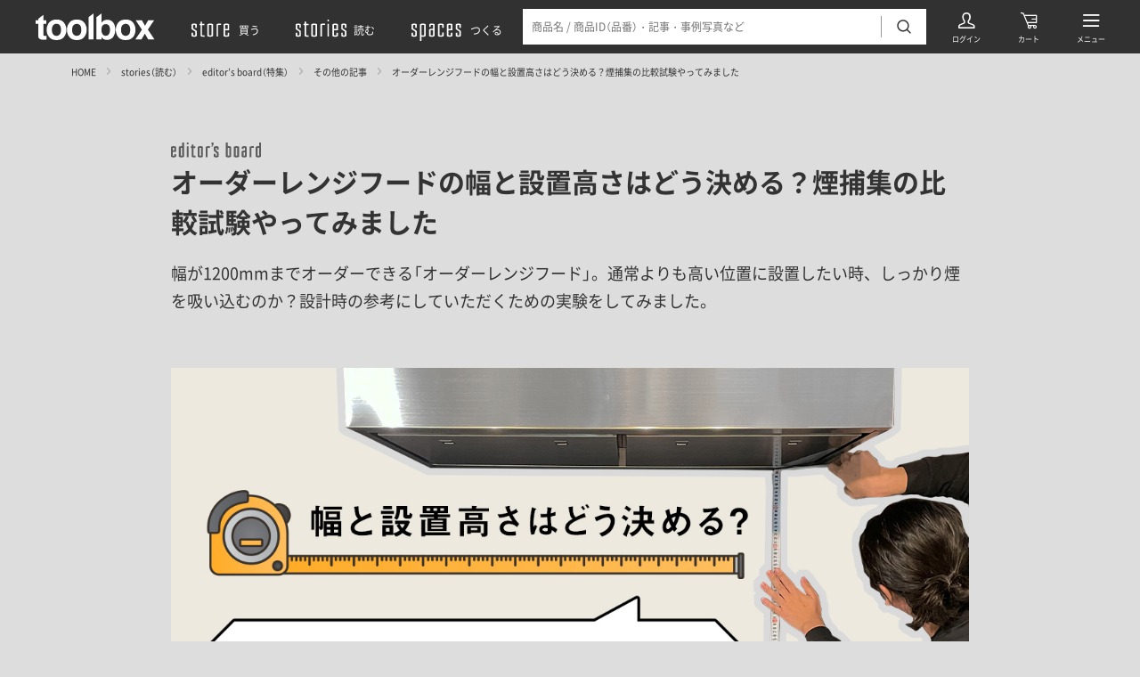

--- FILE ---
content_type: text/html; charset=UTF-8
request_url: https://www.r-toolbox.jp/stories/editorsboard/59087/
body_size: 46622
content:
<!DOCTYPE html>
<html xmlns="http://www.w3.org/1999/xhtml" xml:lang="ja-JP" lang="ja-JP">

<head>
      <link rel="preload" href="https://www.r-toolbox.jp/assets/uploads/2023/01/31161225/1675149144-14c43204610d75978076507f66420d66-800x539.jpg" as="image" media="(max-width: 767px)">
    <link rel="preload" href="https://www.r-toolbox.jp/assets/uploads/2023/01/31161225/1675149144-14c43204610d75978076507f66420d66-1000x674.jpg" as="image" media="(min-width: 768px) and (max-width: 1023px)">
    <link rel="preload" href="https://www.r-toolbox.jp/assets/uploads/2023/01/31161225/1675149144-14c43204610d75978076507f66420d66.jpg" as="image" media="(min-width: 1024px) and (max-width: 1440px)">
    <link rel="preload" href="https://www.r-toolbox.jp/assets/uploads/2023/01/31161225/1675149144-14c43204610d75978076507f66420d66.jpg" as="image" media="(min-width: 1441px)">
  
  <link rel="preload" href="/assets/font/iconfont.woff2?1653628876654" as="font" type="font/woff2" crossorigin>
<link rel="preload" href="/assets/font/YakuHanJPs-Regular.woff2?2022-05-13_3" as="font" type="font/woff2" crossorigin>
<link rel="preload" href="/assets/font/YakuHanJPs-Bold.woff2?2022-05-13_3" as="font" type="font/woff2" crossorigin>
<link rel="preload" href="/assets/font/NotoSansJP-Regular.woff2?2022-05-13_3" as="font" type="font/woff2" crossorigin>
<link rel="preload" href="/assets/font/NotoSansJP-Bold.woff2?2022-05-13_3" as="font" type="font/woff2" crossorigin>
  <script>
  (function(w, d, s, l, i) {
    w[l] = w[l] || [];
    w[l].push({
      'gtm.start': new Date().getTime(),
      event: 'gtm.js'
    });
    var f = d.getElementsByTagName(s)[0],
      j = d.createElement(s),
      dl = l != 'dataLayer' ? '&l=' + l : '';
    j.async = true;
    j.src =
      'https://www.googletagmanager.com/gtm.js?id=' + i + dl;
    f.parentNode.insertBefore(j, f);
  })(window, document, 'script', 'dataLayer', 'GTM-PG5JXZ');
</script>
  <script type="text/javascript">
    bcs = [{"name":"HOME","path":"\/"},{"name":"stories\uff08\u8aad\u3080\uff09","path":"\/stories\/"},{"name":"editor\u2019s board\uff08\u7279\u96c6\uff09","path":"\/stories\/editorsboard\/"},{"name":"\u305d\u306e\u4ed6\u306e\u8a18\u4e8b","path":"\/stories\/editorsboard\/articles\/"},{"name":"\u30aa\u30fc\u30c0\u30fc\u30ec\u30f3\u30b8\u30d5\u30fc\u30c9\u306e\u5e45\u3068\u8a2d\u7f6e\u9ad8\u3055\u306f\u3069\u3046\u6c7a\u3081\u308b\uff1f\u7159\u6355\u96c6\u306e\u6bd4\u8f03\u8a66\u9a13\u3084\u3063\u3066\u307f\u307e\u3057\u305f","path":""}];
  </script>

  <meta charset="utf-8">
  <meta http-equiv="content-type" content="text/html; charset=UTF-8">
  <link rel="dns-prefetch" href="//www.r-toolbox.jp/" />

  <title>オーダーレンジフードの幅と設置高さはどう決める？煙捕集の比較試験やってみました | その他の記事 | toolbox</title>

  <meta name="description" content="幅が1200mmまでオーダーできる「オーダーレンジフード」。通常よりも高い位置に設置したい時、しっかり煙を吸い込むのか？設計時の参考にしていただくための実験をしてみました。">
  <meta name="viewport" content="width=device-width,initial-scale=1,minimum-scale=1,maximum-scale=1,user-scalable=no">

      <meta name="robots" content="max-image-preview:large">
  
  <link rel="canonical" href="https://www.r-toolbox.jp/stories/editorsboard/59087/">

  <link rel="icon" type="image/x-icon" href="/assets/img/favicon.ico">
  <link rel="apple-touch-icon" href="https://www.r-toolbox.jp/assets/img/apple-touch-icon.png">

  <meta property="tb:id" content="59087" />

  <meta property="og:type" content="website">
  <meta property="og:url" content="https://www.r-toolbox.jp/stories/editorsboard/59087/">
  <meta property="og:site_name" content="toolbox">
  <meta property="og:image" content="https://www.r-toolbox.jp/assets/uploads/2023/01/31161225/1675149144-14c43204610d75978076507f66420d66.jpg">
  <meta property="og:title" content="オーダーレンジフードの幅と設置高さはどう決める？煙捕集の比較試験やってみました | その他の記事 | toolbox">
  <meta property="og:description" content="幅が1200mmまでオーダーできる「オーダーレンジフード」。通常よりも高い位置に設置したい時、しっかり煙を吸い込むのか？設計時の参考にしていただくための実験をしてみました。">

  <meta name="twitter:card" content="summary_large_image">
  <meta name="twitter:site" content="@r_toolbox">
  <meta name="twitter:creator" content="@r_toolbox">
  <meta name="twitter:title" content="オーダーレンジフードの幅と設置高さはどう決める？煙捕集の比較試験やってみました | その他の記事 | toolbox">
  <meta name="twitter:description" content="幅が1200mmまでオーダーできる「オーダーレンジフード」。通常よりも高い位置に設置したい時、しっかり煙を吸い込むのか？設計時の参考にしていただくための実験をしてみました。">
  <meta name="twitter:image" content="https://www.r-toolbox.jp/assets/uploads/2023/01/31161225/1675149144-14c43204610d75978076507f66420d66.jpg">

  <script type="application/ld+json">
  {
    "@context": "https://schema.org",
    "@type": "NewsArticle",
    "headline": "オーダーレンジフードの幅と設置高さはどう決める？煙捕集の比較試験やってみました",
    "image": {
      "@type": "ImageObject",
      "url": "https://www.r-toolbox.jp/assets/uploads/2023/01/31161225/1675149144-14c43204610d75978076507f66420d66.jpg",
      "width": "1150",
      "height": "775"
    },
    "description": "幅が1200mmまでオーダーできる「オーダーレンジフード」。通常よりも高い位置に設置したい時、しっかり煙を吸い込むのか？設計時の参考にしていただくための実験をしてみました。",
    "datePublished": "2023-01-31T19:57:24+09:00",
    "dateModified": "2025-10-14T19:56:12+09:00",
    "pageType": "article",
    "mainEntityOfPage": {
      "@type": "WebPage",
      "@id": "https://www.r-toolbox.jp/stories/editorsboard/59087/"
    },
    "author": {
      "@type": "Organization",
      "name": " toolbox(ツールボックス)",
      "url": "https://www.r-toolbox.jp",
      "logo": {
        "@type": "ImageObject",
        "url": "https://www.r-toolbox.jp/assets/img/ogp.jpg"
      }
    },
    "publisher": {
      "@type": "Organization",
      "name": "toolbox(ツールボックス)",
      "url": "https://www.r-toolbox.jp",
      "logo": {
        "@type": "ImageObject",
        "url": "https://www.r-toolbox.jp/assets/img/ogp.jpg"
      }
    }
  }
</script>

  <link rel="stylesheet" href="/assets/css/bundle.css?1768459964177" media="all" charset="utf-8">
  
<link rel="preconnect" href="https://dev.visualwebsiteoptimizer.com">
<script type="text/javascript" id="vwoCode">
  window._vwo_code || (function() {
    var account_id = 864189,
      version = 2.1,
      settings_tolerance = 2000,
      hide_element = 'body',
      hide_element_style = 'opacity:0 !important;filter:alpha(opacity=0) !important;background:none !important',
      /* DO NOT EDIT BELOW THIS LINE */
      f = false,
      w = window,
      d = document,
      v = d.querySelector('#vwoCode'),
      cK = '_vwo_' + account_id + '_settings',
      cc = {};
    try {
      var c = JSON.parse(localStorage.getItem('_vwo_' + account_id + '_config'));
      cc = c && typeof c === 'object' ? c : {}
    } catch (e) {}
    var stT = cc.stT === 'session' ? w.sessionStorage : w.localStorage;
    code = {
      use_existing_jquery: function() {
        return typeof use_existing_jquery !== 'undefined' ? use_existing_jquery : undefined
      },
      library_tolerance: function() {
        return typeof library_tolerance !== 'undefined' ? library_tolerance : undefined
      },
      settings_tolerance: function() {
        return cc.sT || settings_tolerance
      },
      hide_element_style: function() {
        return '{' + (cc.hES || hide_element_style) + '}'
      },
      hide_element: function() {
        if (performance.getEntriesByName('first-contentful-paint')[0]) {
          return ''
        }
        return typeof cc.hE === 'string' ? cc.hE : hide_element
      },
      getVersion: function() {
        return version
      },
      finish: function(e) {
        if (!f) {
          f = true;
          var t = d.getElementById('_vis_opt_path_hides');
          if (t) t.parentNode.removeChild(t);
          if (e)(new Image).src = 'https://dev.visualwebsiteoptimizer.com/ee.gif?a=' + account_id + e
        }
      },
      finished: function() {
        return f
      },
      addScript: function(e) {
        var t = d.createElement('script');
        t.type = 'text/javascript';
        if (e.src) {
          t.src = e.src
        } else {
          t.text = e.text
        }
        d.getElementsByTagName('head')[0].appendChild(t)
      },
      load: function(e, t) {
        var i = this.getSettings(),
          n = d.createElement('script'),
          r = this;
        t = t || {};
        if (i) {
          n.textContent = i;
          d.getElementsByTagName('head')[0].appendChild(n);
          if (!w.VWO || VWO.caE) {
            stT.removeItem(cK);
            r.load(e)
          }
        } else {
          var o = new XMLHttpRequest;
          o.open('GET', e, true);
          o.withCredentials = !t.dSC;
          o.responseType = t.responseType || 'text';
          o.onload = function() {
            if (t.onloadCb) {
              return t.onloadCb(o, e)
            }
            if (o.status === 200) {
              _vwo_code.addScript({
                text: o.responseText
              })
            } else {
              _vwo_code.finish('&e=loading_failure:' + e)
            }
          };
          o.onerror = function() {
            if (t.onerrorCb) {
              return t.onerrorCb(e)
            }
            _vwo_code.finish('&e=loading_failure:' + e)
          };
          o.send()
        }
      },
      getSettings: function() {
        try {
          var e = stT.getItem(cK);
          if (!e) {
            return
          }
          e = JSON.parse(e);
          if (Date.now() > e.e) {
            stT.removeItem(cK);
            return
          }
          return e.s
        } catch (e) {
          return
        }
      },
      init: function() {
        if (d.URL.indexOf('__vwo_disable__') > -1) return;
        var e = this.settings_tolerance();
        w._vwo_settings_timer = setTimeout(function() {
          _vwo_code.finish();
          stT.removeItem(cK)
        }, e);
        var t;
        if (this.hide_element() !== 'body') {
          t = d.createElement('style');
          var i = this.hide_element(),
            n = i ? i + this.hide_element_style() : '',
            r = d.getElementsByTagName('head')[0];
          t.setAttribute('id', '_vis_opt_path_hides');
          v && t.setAttribute('nonce', v.nonce);
          t.setAttribute('type', 'text/css');
          if (t.styleSheet) t.styleSheet.cssText = n;
          else t.appendChild(d.createTextNode(n));
          r.appendChild(t)
        } else {
          t = d.getElementsByTagName('head')[0];
          var n = d.createElement('div');
          n.style.cssText = 'z-index: 2147483647 !important;position: fixed !important;left: 0 !important;top: 0 !important;width: 100% !important;height: 100% !important;background: white !important;';
          n.setAttribute('id', '_vis_opt_path_hides');
          n.classList.add('_vis_hide_layer');
          t.parentNode.insertBefore(n, t.nextSibling)
        }
        var o = 'https://dev.visualwebsiteoptimizer.com/j.php?a=' + account_id + '&u=' + encodeURIComponent(d.URL) + '&vn=' + version;
        if (w.location.search.indexOf('_vwo_xhr') !== -1) {
          this.addScript({
            src: o
          })
        } else {
          this.load(o + '&x=true')
        }
      }
    };
    w._vwo_code = code;
    code.init();
  })();
</script>

<meta name='robots' content='max-image-preview:large' />
	<style>img:is([sizes="auto" i], [sizes^="auto," i]) { contain-intrinsic-size: 3000px 1500px }</style>
	</head>

<body>
    <noscript><iframe src="https://www.googletagmanager.com/ns.html?id=GTM-PG5JXZ" height="0" width="0" style="display:none;visibility:hidden"></iframe></noscript>
  <div class="header js-header" data-debug="2026-01-18 09:28:26">
  <div class="headerBG js-search-close js-search-bg"></div>
  <div class="headerContent js-search-menus">
    <div class="headerLogo">
      <a href="/" title="toolbox（ツールボックス）">
        <svg id="a" xmlns="http://www.w3.org/2000/svg" viewBox="0 0 134 30" role="img" aria-label="toolbox">
  <defs>
    <style>
      .b {
        fill: none;
      }

      .c {
        fill: #fff;
      }
    </style>
  </defs>
  <path class="c" d="M0,11.86V7.82H3.02v-1.78L8.63,1.78V7.82h3.48v4.04h-3.48v11.43c0,.89,.09,1.44,.34,1.66,.65,.31,1.37,.43,2.08,.34h1.1v4.25l-2.68,.09c-2.68,.08-4.5-.38-5.48-1.4-.98-1.02-.93-1.66-.93-3.02V11.86H0Z" />
  <path class="c"
    d="M31.78,26.6c-1.81,2.27-4.59,3.4-8.33,3.4s-6.52-1.13-8.33-3.4c-1.85-2.3-2.82-5.17-2.76-8.12-.05-2.94,.92-5.82,2.76-8.12,1.84-2.27,4.62-3.41,8.33-3.44s6.49,1.12,8.33,3.44c1.83,2.3,2.79,5.18,2.72,8.12,.08,2.94-.89,5.82-2.72,8.12Zm-4.55-3.1c.97-1.48,1.43-3.24,1.32-5.01,.1-1.77-.37-3.52-1.32-5.01-.91-1.18-2.34-1.83-3.82-1.75-1.48-.08-2.91,.57-3.82,1.74-.97,1.48-1.43,3.24-1.32,5.01-.11,1.77,.35,3.53,1.32,5.01,.91,1.17,2.34,1.82,3.82,1.74,1.49,.09,2.92-.56,3.83-1.74h0Z" />
  <path class="c"
    d="M54.56,26.6c-1.81,2.27-4.59,3.4-8.33,3.4s-6.52-1.13-8.33-3.4c-1.84-2.3-2.8-5.17-2.72-8.12-.07-2.94,.89-5.81,2.72-8.12,1.81-2.27,4.59-3.41,8.33-3.44s6.52,1.12,8.33,3.44c1.84,2.3,2.82,5.17,2.76,8.12,.07,2.95-.91,5.82-2.76,8.12Zm-4.55-3.1c.97-1.48,1.43-3.24,1.32-5.01,.11-1.77-.35-3.53-1.32-5.01-1.84-2.11-5.04-2.34-7.15-.5-.18,.15-.34,.32-.5,.5-1,1.47-1.48,3.24-1.36,5.01-.12,1.78,.36,3.54,1.36,5.01,1.86,2.12,5.09,2.34,7.22,.47,.17-.15,.33-.31,.47-.47h-.04Z" />
  <path class="c" d="M65.1,29.23h-5.65V4.25L65.1,0V29.23Z" />
  <path class="c"
    d="M87.03,10.2c1.69,2.3,2.54,5.1,2.42,7.95,.11,2.97-.73,5.9-2.38,8.37-2.63,3.34-7.28,4.29-11.01,2.25-.84-.6-1.56-1.35-2.12-2.21v2.72h-5.57V4.29L74.02,.04V10.45c.63-.92,1.44-1.7,2.38-2.3,1.18-.7,2.54-1.04,3.91-.98,2.6-.16,5.11,.97,6.71,3.02Zm-4.72,13.17c.87-1.38,1.3-3,1.23-4.63,.05-1.3-.16-2.6-.6-3.82-.58-1.8-2.32-2.98-4.21-2.85-1.87-.08-3.59,1.05-4.25,2.8-.44,1.23-.64,2.52-.6,3.82-.07,1.63,.36,3.25,1.23,4.63,.84,1.24,2.29,1.94,3.78,1.83,1.36,.04,2.64-.62,3.4-1.74v-.04Z" />
  <path class="c"
    d="M109.42,26.6c-1.81,2.27-4.59,3.4-8.33,3.4s-6.52-1.13-8.33-3.4c-1.84-2.3-2.8-5.17-2.72-8.12-.07-2.94,.89-5.81,2.72-8.12,1.81-2.27,4.59-3.41,8.33-3.44s6.52,1.12,8.33,3.44c1.82,2.31,2.79,5.18,2.72,8.12,.08,2.94-.89,5.82-2.72,8.12Zm-4.5-3.1c.97-1.48,1.43-3.24,1.32-5.01,.11-1.77-.35-3.53-1.32-5.01-1.79-2.11-4.95-2.37-7.07-.58-.21,.18-.4,.37-.58,.58-1,1.47-1.48,3.24-1.36,5.01-.12,1.78,.36,3.54,1.36,5.01,1.79,2.11,4.95,2.37,7.07,.58,.21-.18,.4-.37,.58-.58Z" />
  <path class="c" d="M112.01,29.23l7.39-10.92-7.09-10.66h6.93l3.61,6.29,3.57-6.29h6.71l-7.1,10.54,7.39,11.05h-7.05l-3.74-6.5-3.74,6.5h-6.88Z" />
  <path class="b" d="M0,0H134V30H0V0Z" />
</svg>
      </a>
    </div>
    <div class="headerNav">
      <a href="/store/" title="買う"><svg xmlns="http://www.w3.org/2000/svg" viewBox="0 0 164.89 86.52" role="img" aria-label="store">
  <path
    d="M20,16.75a15.18,15.18,0,0,1,3.76,1.56L25,19V33H19V22.51a11.1,11.1,0,0,0-4.49-1,9.29,9.29,0,0,0-3.9.83l-.59.2v13L25,46V66.5c-2.69,2-6.15,3-10.5,3a20.73,20.73,0,0,1-9.32-2.19L4,66.5V53h6V63a11.13,11.13,0,0,0,4.49,1,13.3,13.3,0,0,0,3.91-.68L19,63V49L4,38.53V19c2.69-2,6.16-3,10.5-3A20.54,20.54,0,0,1,20,16.75Z" />
  <path d="M56.46,64v5a8.15,8.15,0,0,1-3.51.49,32.51,32.51,0,0,1-7.23-.73,19.11,19.11,0,0,1-4.59-1.46L40,66.5v-44H35.47V17H40V8h6v9H56v5.52H46V63c1.31.68,3.66,1,7,1Z" />
  <path
    d="M90.42,19V66.5c-2.69,2-6.49,3-11.48,3a25.09,25.09,0,0,1-6.2-.73,16,16,0,0,1-4.1-1.46l-1.22-.79V19c2.69-2,6.5-3,11.52-3a25.12,25.12,0,0,1,6.21.73,16.44,16.44,0,0,1,4.1,1.56Zm-17,44a13.79,13.79,0,0,0,5.51,1,18.37,18.37,0,0,0,4.89-.68l.58-.34V22.51a13.67,13.67,0,0,0-5.47-1,13.49,13.49,0,0,0-4.93.83l-.58.2Z" />
  <path d="M122.91,16.5v5h-4.49a24.29,24.29,0,0,0-7.33.83l-.68.2v46h-6V19c2.69-2,7.33-3,14-3Z" />
  <path
    d="M155.4,53.52v13c-2.69,2-6.35,3-11,3a25.09,25.09,0,0,1-6.2-.73,16,16,0,0,1-4.1-1.46l-1.22-.79V19c2.69-2,6.49-3,11.52-3a22.84,22.84,0,0,1,5.86.73,15.1,15.1,0,0,1,3.91,1.56l1.22.68V43H138.9V63a13.75,13.75,0,0,0,5.51,1,16.73,16.73,0,0,0,4.4-.68l.58-.34V53.52Zm-16.5-31v15h10.49v-15a12.2,12.2,0,0,0-5-1,13.49,13.49,0,0,0-4.93.83Z" />
</svg><span>買う</span></a>
      <a href="/stories/" title="読む"><svg xmlns="http://www.w3.org/2000/svg" viewBox="0 0 205.89 86.52" role="img" aria-label="stories">
  <path
    d="M16,16.75a15.09,15.09,0,0,1,3.76,1.56L21,19V33H15V22.51a11.22,11.22,0,0,0-4.49-1,9.21,9.21,0,0,0-3.9.83l-.59.2v13L21,46V66.5c-2.69,2-6.15,3-10.5,3a20.66,20.66,0,0,1-9.32-2.19L0,66.5V53H6V63a11.22,11.22,0,0,0,4.49,1,13.32,13.32,0,0,0,3.91-.68L15,63V49L0,38.53V19c2.69-2,6.16-3,10.5-3A20.44,20.44,0,0,1,16,16.75Z" />
  <path d="M52.46,64v5a8.08,8.08,0,0,1-3.51.49,32.56,32.56,0,0,1-7.23-.73,18.89,18.89,0,0,1-4.59-1.46L36,66.5v-44H31.47V17H36V8h6v9H52v5.52H42V63c1.32.68,3.66,1,7,1Z" />
  <path
    d="M86.42,19V66.5c-2.69,2-6.49,3-11.47,3a25,25,0,0,1-6.21-.73,16,16,0,0,1-4.1-1.46l-1.22-.79V19c2.69-2,6.5-3,11.53-3a24.92,24.92,0,0,1,6.2.73,16.29,16.29,0,0,1,4.1,1.56Zm-17,44A13.67,13.67,0,0,0,75,64a18.31,18.31,0,0,0,4.88-.68l.58-.34V22.51a15.27,15.27,0,0,0-10.4-.17l-.58.2Z" />
  <path d="M118.91,16.5v5h-4.49a24.19,24.19,0,0,0-7.33.83l-.68.2v46h-6V19c2.69-2,7.33-3,14-3Z" />
  <path d="M128.89,7.52V0h6V7.52Zm0,61V17h6V68.51Z" />
  <path
    d="M171.39,53.52v13q-4,3-11,3a24.92,24.92,0,0,1-6.2-.73,16,16,0,0,1-4.1-1.46l-1.22-.79V19c2.69-2,6.5-3,11.52-3a22.68,22.68,0,0,1,5.86.73,14.87,14.87,0,0,1,3.91,1.56l1.22.68V43h-16.5V63a13.67,13.67,0,0,0,5.51,1,16.82,16.82,0,0,0,4.4-.68l.58-.34V53.52Zm-16.5-31v15h10.49v-15a12.27,12.27,0,0,0-5-1,13.59,13.59,0,0,0-4.93.83Z" />
  <path
    d="M200.9,16.75a15.09,15.09,0,0,1,3.76,1.56l1.22.68V33h-6V22.51a11.26,11.26,0,0,0-4.5-1,9.21,9.21,0,0,0-3.9.83l-.59.2v13l15,10.5V66.5c-2.68,2-6.15,3-10.5,3a20.66,20.66,0,0,1-9.32-2.19l-1.17-.79V53h6V63a11.22,11.22,0,0,0,4.49,1,13.32,13.32,0,0,0,3.91-.68l.59-.34V49l-15-10.49V19c2.68-2,6.15-3,10.49-3A20.58,20.58,0,0,1,200.9,16.75Z" />
</svg><span>読む</span></a>
      <a href="/spaces/" title="つくる"><svg xmlns="http://www.w3.org/2000/svg" viewBox="0 0 213.3 86.52" role="img" aria-label="spaces">
  <path
    d="M20,16.75a15.18,15.18,0,0,1,3.76,1.56L25,19V33H19V22.51a11.1,11.1,0,0,0-4.49-1,9.29,9.29,0,0,0-3.9.83l-.59.2v13L25,46V66.5c-2.69,2-6.15,3-10.5,3a20.73,20.73,0,0,1-9.32-2.19L4,66.5V53h6V63a11.13,11.13,0,0,0,4.49,1,13.3,13.3,0,0,0,3.91-.68L19,63V49L4,38.53V19c2.69-2,6.16-3,10.5-3A20.54,20.54,0,0,1,20,16.75Z" />
  <path
    d="M61.45,19V66.5c-2.69,2-6.5,3-11.48,3A13.67,13.67,0,0,1,45,68.7l-.59-.19v18h-6V19c2.68-2,6.49-3,11.52-3a25,25,0,0,1,6.2.73,16.28,16.28,0,0,1,4.1,1.56Zm-17,3.52V63A13.85,13.85,0,0,0,50,64a18.28,18.28,0,0,0,4.88-.68l.59-.34V22.51a13.71,13.71,0,0,0-5.47-1,13.45,13.45,0,0,0-4.93.83Z" />
  <path
    d="M92.28,16.75a14.9,14.9,0,0,1,4,1.56l1.22.68V66.5c-2.68,2-6.49,3-11.52,3a22.18,22.18,0,0,1-5.81-.73,17.25,17.25,0,0,1-4-1.46l-1.17-.79V40c2.69-2,6.35-3,11-3l5.52.49v-15a12.52,12.52,0,0,0-5-1,11.9,11.9,0,0,0-4.4.83l-.58.2V30h-6V19c2.69-2,6.35-3,11-3A22.89,22.89,0,0,1,92.28,16.75ZM91.45,63V43.51a12.93,12.93,0,0,0-5.52-1,11.83,11.83,0,0,0-4.4.78l-.58.2V63a12.28,12.28,0,0,0,5,1,19.1,19.1,0,0,0,4.93-.68Z" />
  <path
    d="M129.11,16.75a16.28,16.28,0,0,1,4.1,1.56l1.18.68V33h-6V22.51a13.71,13.71,0,0,0-5.47-1,13.45,13.45,0,0,0-4.93.83l-.59.2V63a13.85,13.85,0,0,0,5.52,1,18.28,18.28,0,0,0,4.88-.68l.59-.34V52.49h6v14c-2.69,2-6.5,3-11.48,3a25,25,0,0,1-6.2-.73,16,16,0,0,1-4.1-1.46l-1.22-.79V19c2.68-2,6.49-3,11.52-3A25,25,0,0,1,129.11,16.75Z" />
  <path
    d="M169.85,53.52v13c-2.68,2-6.34,3-11,3a25,25,0,0,1-6.2-.73,16.07,16.07,0,0,1-4.11-1.46l-1.22-.79V19c2.69-2,6.5-3,11.53-3a22.89,22.89,0,0,1,5.86.73,15.16,15.16,0,0,1,3.9,1.56l1.22.68V43h-16.5V63a13.81,13.81,0,0,0,5.52,1,16.65,16.65,0,0,0,4.39-.68l.59-.34V53.52Zm-16.5-31v15h10.5v-15a12.27,12.27,0,0,0-5-1,13.45,13.45,0,0,0-4.93.83Z" />
  <path
    d="M199.37,16.75a15.53,15.53,0,0,1,3.76,1.56l1.22.68V33h-6V22.51a11.14,11.14,0,0,0-4.49-1,9.35,9.35,0,0,0-3.91.83l-.58.2v13l15,10.5V66.5c-2.69,2-6.16,3-10.5,3a20.78,20.78,0,0,1-9.33-2.19l-1.17-.79V53h6V63a11.1,11.1,0,0,0,4.49,1,13.23,13.23,0,0,0,3.9-.68l.59-.34V49l-15-10.49V19c2.69-2,6.15-3,10.5-3A20.59,20.59,0,0,1,199.37,16.75Z" />
</svg><span>つくる</span></a>
    </div>
    <div class="headerLink" data-icon="user"><a class="headerLinkAnchor" href="/mypage/" title="ログイン"></a></div>
    <div class="headerLink" data-icon="cart"><a class="headerLinkAnchor" href="/Order/Cart?cartno=1" title="カート"></a></div>
    <div class="headerLink" data-icon="search">
      <div class="headerSearch js-search-target">
        <div class="headerSearchContent">
          <form action="/search/" method="get">
            <input type="hidden" name="contents" value="store">
            <input class="js-search-input js-narrow-clear-target" type="text" name="keywords" value="" placeholder="商品名 / 商品ID（品番）・記事・事例写真など" autocomplete="off">
            <a class="headerSearchClear js-narrow-clear-trigger"></a>
            <button type="submit"></button>
          </form>
          <a class="headerSearchClose js-search-close"></a>
        </div>
      </div>
      <a class="headerLinkAnchor js-search-trigger" title="検索"></a>
    </div>
    <div class="headerLink" data-icon="menu">
      <a class="headerLinkAnchor js-menu-trigger" title="メニュー"></a>
      <a class="headerLinkAnchor js-menu-close" title="閉じる"></a>
    </div>
  </div>
</div>

  <div class="globals js-globals">
    <div class="bcs js-bcs"></div>

    <div class="article">
      <div class="articleLayout">
        <div class="articleContent">

          <div class="articleMeta">
            <div class="articleMetaLogo">
              <svg xmlns="http://www.w3.org/2000/svg" viewBox="0 0 429.28 89.01">
  <path d="m24.51,55v12.24c-3,2.54-7.08,3.8-12.21,3.76-2.21.02-4.42-.29-6.54-.93-1.54-.39-3-1.02-4.34-1.86L0,67.24V20.8c.34-.24.83-.59,1.46-1,1.32-.72,2.72-1.29,4.16-1.71,2.16-.69,4.41-1.02,6.68-1,2.19-.03,4.36.29,6.45.93,1.56.42,3.05,1.04,4.44,1.85l1.32,1v24.13h-15.51v17.21c.99.6,2.14.87,3.3.79,1,.02,1.99-.2,2.89-.64l.29-.19v-7.17h9.03Zm-15.51-29.17v11.17h6.5v-11.17c-.95-.61-2.07-.9-3.2-.83-1.03,0-2.05.22-3,.63l-.3.2Z"/>
  <path d="m37.47,67.24V20.8c.34-.24.83-.59,1.47-1,1.33-.73,2.73-1.3,4.19-1.71,2.22-.72,4.54-1.09,6.87-1.09l3.52.49V0h9v67.24c-.34.24-.78.58-1.42,1-1.33.72-2.73,1.27-4.19,1.66-2.23.74-4.56,1.11-6.91,1.1-2.26.02-4.52-.29-6.69-.93-1.55-.38-3.04-1.01-4.39-1.86,0,0-1.45-.97-1.45-.97Zm16-5V25.83c-1.07-.55-2.26-.84-3.47-.83-1.07.03-2.12.25-3.12.63l-.39.2v36.38c1.09.54,2.29.81,3.51.79,1.06-.03,2.1-.24,3.08-.64,0,0,.39-.12.39-.12Z"/>
  <path d="m75.43,8.64V0h9v8.64h-9Zm0,61.38V18h9v52s-9,.02-9,.02Z"/>
  <path d="m116.42,63v7.7c-.99.19-1.99.29-3,.3-2.75.03-5.49-.29-8.16-.93-1.83-.38-3.6-1.01-5.26-1.86l-1.61-1V26h-3.46v-8h3.47v-8.58h9v8.58h8.5v8h-8.5v35.72c1.07.85,3.08,1.28,6.04,1.28h2.98Z"/>
  <path d="m152.42,20.8v46.44c-.34.24-.78.58-1.41,1-1.33.72-2.74,1.27-4.2,1.66-2.22.74-4.55,1.11-6.89,1.1-2.26.02-4.52-.29-6.69-.93-1.55-.38-3.04-1.01-4.39-1.86l-1.42-1V20.8c.34-.24.83-.59,1.47-1,1.33-.73,2.74-1.3,4.2-1.71,2.21-.69,4.52-1.02,6.83-1,2.28-.03,4.55.29,6.74.93,1.53.37,3,.98,4.34,1.8l1.42.98Zm-16,41.41c1.09.53,2.29.82,3.51.83,1.05-.04,2.09-.25,3.07-.64l.44-.19V25.83c-1.1-.54-2.3-.82-3.52-.83-1.07.05-2.12.26-3.12.63l-.39.2v36.38h0Z"/>
  <path d="m185.89,17.63v7.37h-5c-2.93,0-5.27.49-6,1l-.48.29v43.71h-9V20.8l1.71-1c1.63-.75,3.33-1.32,5.08-1.71,2.84-.7,5.76-1.03,8.69-1l5,.54h0Z"/>
  <path d="m192.84,19.82l3.62-10.1h-3.23V0h9.77v9.72l-6,10.1h-4.16Z"/>
  <path d="m221.92,18c1.48.42,2.89,1.04,4.2,1.85l1.32,1v12.65h-8.44v-7.67c-.83-.58-1.83-.87-2.84-.83-.84.01-1.66.23-2.39.63l-.29.2v9.57l14,12.11v19.73c-3,2.54-6.83,3.8-11.52,3.76-2.04.01-4.06-.3-6-.93-1.5-.42-2.93-1.04-4.25-1.86l-1.27-1v-12.67h8.5v7.67c.81.57,1.79.87,2.78.83.84,0,1.67-.23,2.4-.64l.29-.19v-10.5l-14-12.5v-18.41c3.26-2.61,7.34-3.96,11.51-3.8,2.04.01,4.07.35,6,1h0Z"/>
  <path d="m286.9,20.8v46.44c-.34.24-.78.58-1.41,1-1.33.72-2.74,1.27-4.2,1.66-2.22.74-4.55,1.11-6.89,1.1-2.26.02-4.52-.29-6.69-.93-1.55-.38-3.04-1.01-4.39-1.86l-1.42-1V0h9v17.53c1.13-.38,2.31-.56,3.5-.53,2.28-.03,4.55.29,6.74.93,1.54.39,3.01,1.01,4.35,1.85l1.41,1.02h0Zm-16,41.41c1.09.56,2.29.84,3.51.83,1.06-.02,2.1-.24,3.08-.64l.44-.19V25.83c-1.09-.56-2.3-.85-3.53-.83-1.07.03-2.12.25-3.12.63l-.39.2v36.38h.01Z"/>
  <path d="m324.86,20.8v46.44c-.34.24-.78.58-1.41,1-1.33.72-2.74,1.27-4.2,1.66-2.22.74-4.55,1.11-6.89,1.1-2.26.02-4.52-.29-6.69-.93-1.55-.38-3.04-1.01-4.39-1.86l-1.42-1V20.8c.35-.24.83-.59,1.47-1,1.33-.73,2.74-1.3,4.2-1.71,2.21-.69,4.52-1.02,6.83-1,2.28-.03,4.55.29,6.74.93,1.54.39,3.01,1.01,4.35,1.85l1.41.93h0Zm-16,41.41c1.09.53,2.29.82,3.51.83,1.06-.04,2.1-.25,3.08-.64l.44-.19V25.83c-1.1-.54-2.3-.82-3.52-.83-1.07.05-2.12.26-3.12.63l-.39.2v36.38Z"/>
  <path d="m356.13,18c1.52.4,2.96,1.03,4.3,1.85l1.37,1v46.39c-.34.24-.78.58-1.42,1-1.31.71-2.71,1.27-4.15,1.66-2.15.73-4.41,1.1-6.69,1.1-2.18.02-4.35-.29-6.44-.93-1.58-.41-3.09-1.04-4.5-1.86l-1.27-1v-25.41c3-2.54,7.08-3.81,12.21-3.76l3.27.39v-12.6c-.88-.6-1.94-.89-3-.83-.95,0-1.88.22-2.73.63l-.29.2v5.17h-9v-10.2c3-2.49,7-3.76,12-3.76,2.15-.01,4.29.31,6.34.96h0Zm-3.32,44.24v-15.41c-.97-.62-2.12-.91-3.27-.83-1.01,0-2.01.2-2.93.63l-.29.2v15.38c.96.61,2.09.9,3.22.83,1.04.02,2.06-.2,3-.64,0,0,.27-.16.27-.16Z"/>
  <path d="m395.31,17.63v7.37h-5c-2.93,0-5.27.49-6,1l-.49.29v43.71h-9V20.8l1.71-1c1.63-.74,3.33-1.32,5.08-1.71,2.84-.7,5.76-1.03,8.69-1,0,0,5.01.54,5.01.54Z"/>
  <path d="m404.27,67.24V20.8c.34-.24.83-.59,1.46-1,1.33-.73,2.74-1.3,4.2-1.71,2.21-.69,4.52-1.02,6.84-1l3.51.49V0h9v67.24c-.34.24-.78.58-1.42,1-1.33.72-2.74,1.27-4.2,1.66-2.22.74-4.55,1.11-6.89,1.1-2.26.02-4.52-.29-6.69-.93-1.56-.38-3.04-1.01-4.4-1.86l-1.41-.97h0Zm16-5V25.83c-1.08-.56-2.29-.85-3.51-.83-1.07.03-2.13.25-3.13.63l-.39.2v36.38c1.09.56,2.3.84,3.52.83,1.05-.02,2.09-.24,3.07-.64l.44-.16h0Z"/>
</svg>            </div>
                        <h1 class="articleMetaHeadline">オーダーレンジフードの幅と設置高さはどう決める？煙捕集の比較試験やってみました</h1>
            <div class="articleMetaDescription">幅が1200mmまでオーダーできる「オーダーレンジフード」。通常よりも高い位置に設置したい時、しっかり煙を吸い込むのか？設計時の参考にしていただくための実験をしてみました。</div>
          </div>

          <div class="articleBody parts js-parts" data-parts="stories">
                        <div class="part js-part js-perfectScrollbar" data-parts="images" data-col="1" data-perfectScrollbar-onlyX>
                      <div class="partImage" data-ratio="horizontal">
          <div class="partImageContent">
            <a class="js-modal-trigger" data-modal-type="gallery" data-modal-target="gallery_images" data-index="0">
              <img srcset="
                  https://www.r-toolbox.jp/assets/uploads/2023/01/31161225/1675149144-14c43204610d75978076507f66420d66-800x539.jpg 800w,
                  https://www.r-toolbox.jp/assets/uploads/2023/01/31161225/1675149144-14c43204610d75978076507f66420d66-1000x674.jpg 1000w,
                  https://www.r-toolbox.jp/assets/uploads/2023/01/31161225/1675149144-14c43204610d75978076507f66420d66.jpg 1150w
                " src="https://www.r-toolbox.jp/assets/uploads/2023/01/31161225/1675149144-14c43204610d75978076507f66420d66.jpg" sizes="(max-width:767px) 375px, (max-width:1023px) 768px, (max-width:1440px) 1024px, 1920px" width="1150" height="775" alt="オーダーレンジフードの幅と設置高さはどう決める？煙捕集の比較試験やってみました" loading="lazy">
            </a>
          </div>
                  </div>
          </div>
  
                                        
                                  <div class="part js-part" data-parts="wysiwyg--stories">
    <p>レンジフード本体の高さと幅を10mm単位で自由にオーダーできる、オーダーレンジフード。幅は、最小500mmから最大1200mm、高さは250mmから900mmの間でオーダーできます。</p>
<p>一般的なレンジフードの設置高さはコンロの表面から800mmの位置に設置しますが、最近は家の中心にキッチンがある間取りも多く、正直「キッチン上のレンジフード邪魔だなぁ」と思うことも。</p>
<p>そんなときにオーダーレンジフードを使えば、本体の幅を大きくすることで、通常の800mmより高い位置に設置しても、煙をよく吸ってくれます。</p>
<p>どれくらい効果があるのか！？ということで、オーダーレンジフードの幅1000mmと500mmのサイズを用意。一般的なコンロ上800mmとチャレンジングな1200mm離した距離で、実際に煙をモクモク焚いて煙の吸い込み試験を行ってみました。</p>
  </div>
                                                          <div class="part js-part js-perfectScrollbar" data-parts="images" data-col="1" data-perfectScrollbar-onlyX>
                      <div class="partImage" data-ratio="horizontal">
          <div class="partImageContent">
            <a class="js-modal-trigger" data-modal-type="gallery" data-modal-target="gallery_images" data-index="1">
              <img srcset="
                  https://www.r-toolbox.jp/assets/uploads/2023/01/31134402/1675140242-37bab7b93d8dc195be1b7fea5082caff-800x666.jpg 800w,
                  https://www.r-toolbox.jp/assets/uploads/2023/01/31134402/1675140242-37bab7b93d8dc195be1b7fea5082caff-1000x833.jpg 1000w,
                  https://www.r-toolbox.jp/assets/uploads/2023/01/31134402/1675140242-37bab7b93d8dc195be1b7fea5082caff-1400x1166.jpg 1400w
                " src="https://www.r-toolbox.jp/assets/uploads/2023/01/31134402/1675140242-37bab7b93d8dc195be1b7fea5082caff-1400x1166.jpg" sizes="(max-width:767px) 375px, (max-width:1023px) 768px, (max-width:1440px) 1024px, 1920px" width="1400" height="1166" alt="試験会場はtoolboxのオフィスの地下！煙がよく見えるように壁を黒くセッティング。" loading="lazy">
            </a>
          </div>
                      <div class="partCaption">
              <p>試験会場はtoolboxのオフィスの地下！煙がよく見えるように壁を黒くセッティング。</p>
            </div>
                  </div>
          </div>
                                                    <div class="part js-part" data-parts="wysiwyg--stories">
    <p>煙捕集試験は、レンジフードにダクトを設置し、コンロで線香を焚いて煙をどの程度吸うのか目視にて確認をします。線香を焚く、といっても仏壇でつかうような1〜2本ではなく、10本を3分割に折ってフライパンで強火で加熱します。すると、もくもくと白い煙が大量に立ち上るのです。</p>
  </div>
                                                          <div class="part js-part js-perfectScrollbar" data-parts="images" data-col="1" data-perfectScrollbar-onlyX>
                      <div class="partImage" data-ratio="horizontal">
          <div class="partImageContent">
            <a class="js-modal-trigger" data-modal-type="gallery" data-modal-target="gallery_images" data-index="2">
              <img srcset="
                  https://www.r-toolbox.jp/assets/uploads/2023/01/31091953/1675124393-6a310218286c7b221fb3f646794f81e2-800x533.jpg 800w,
                  https://www.r-toolbox.jp/assets/uploads/2023/01/31091953/1675124393-6a310218286c7b221fb3f646794f81e2-1000x667.jpg 1000w,
                  https://www.r-toolbox.jp/assets/uploads/2023/01/31091953/1675124393-6a310218286c7b221fb3f646794f81e2-1400x933.jpg 1400w
                " src="https://www.r-toolbox.jp/assets/uploads/2023/01/31091953/1675124393-6a310218286c7b221fb3f646794f81e2-1400x933.jpg" sizes="(max-width:767px) 375px, (max-width:1023px) 768px, (max-width:1440px) 1024px, 1920px" width="1400" height="933" alt="オーダーレンジフードの幅と設置高さはどう決める？煙捕集の比較試験やってみました3" loading="lazy">
            </a>
          </div>
                  </div>
          </div>
                                                    <div class="part js-part" data-parts="wysiwyg--stories">
    <p>立ち上がった煙が漏れることなく吸えていれば100%とし、煙の補集率を確認します。</p>
<p>まずはコンロからの離隔距離を一般的な800mmの高さに設定。レンジフードの幅は500mmと1000mmで実験を行いました。</p>
<p>壁にレンジフードを取り付け、試験開始！</p>
  </div>
                                                  <div class="part js-part" data-parts="video">
    <div class="partVideo">
      <a class="js-modal-trigger" data-modal-type="gallery" data-modal-target="gallery_images" data-index="3">
        <video playsinline autoplay loop muted src="https://www.r-toolbox.jp/assets/uploads/2023/01/31150516/1675145116-e31dd9bb0148b7cc9bcb6be0814eff0e.mp4"></video>
      </a>
    </div>
    <div class="partCaption">
          </div>
  </div>
                                                  <div class="part js-part" data-parts="wysiwyg--stories">
    <p>結果は&#8230;&#8230;</p>
<p>W500：煙捕集率95%<br />
W1000：煙捕集率99%<br />
(どちらも強で運転)</p>
<p>どちらのサイズも驚きの数値！！W1000に至っては、目視では煙が漏れていることを確認できませんでした。</p>
<p>捕集率の合格値はメーカーによって異なりますが、85%以上吸えば及第点と言われています。</p>
<p>オーダーレンジフードは、吸い込み口のスリットを細くすることで、部分的に気流の流れを早くし、まるで煙を掴むように吸い込む「エアグリットスリット」を採用しているのですが、まさかここまで吸うとは！！</p>
  </div>
                                                  <div class="part js-part" data-parts="video">
    <div class="partVideo">
      <a class="js-modal-trigger" data-modal-type="gallery" data-modal-target="gallery_images" data-index="4">
        <video playsinline autoplay loop muted src="https://www.r-toolbox.jp/assets/uploads/2023/01/31093721/1675125440-997f867fd0d8154e81c40067fcca14f1.mp4"></video>
      </a>
    </div>
    <div class="partCaption">
      <p>細いスリットは見た目がいいだけではないんです！と改めて性能に感心。</p>
    </div>
  </div>
                                                  <div class="part js-part" data-parts="wysiwyg--stories">
    <p>次にそれぞれのコンロからの離隔距離を800mmから1200mmに変更。</p>
<p>一般的には、換気計算の都合もあり、離隔距離は1000mmまでに設定することが多いレンジフードですが、ここは思い切って1200mmに挑戦です。</p>
  </div>
                                                  <div class="part js-part" data-parts="video">
    <div class="partVideo">
      <a class="js-modal-trigger" data-modal-type="gallery" data-modal-target="gallery_images" data-index="5">
        <video playsinline autoplay loop muted src="https://www.r-toolbox.jp/assets/uploads/2023/01/31150500/1675145100-ff007f19a3302fe60f153f4ed166a906.mp4"></video>
      </a>
    </div>
    <div class="partCaption">
          </div>
  </div>
                                                  <div class="part js-part" data-parts="wysiwyg--stories">
    <p>結果は&#8230;&#8230;<br />
W500：煙捕集率70%<br />
W1000：煙捕集率90%<br />
(どちらも強で運転)</p>
<p>W500では離隔距離800mmに比べ、-25%と極端に煙捕集率がダウン&#8230;&#8230;やはり離隔距離1200mmは無謀な挑戦だったのか&#8230;&#8230;と思いきや、なんとW1000で脅威の90%！！どよめきが起こりました。</p>
<p>これがどれくらいすごいことなのか、なかなか伝わりにくいと思うので解説しますと、一般的に煙は熱によって上昇気流にのって勢いよく上昇をします。が、高さがあると上昇気流が徐々に弱まっていきます。</p>
  </div>
                                                          <div class="part js-part js-perfectScrollbar" data-parts="images" data-col="1" data-perfectScrollbar-onlyX>
                      <div class="partImage" data-ratio="horizontal">
          <div class="partImageContent">
            <a class="js-modal-trigger" data-modal-type="gallery" data-modal-target="gallery_images" data-index="6">
              <img srcset="
                  https://www.r-toolbox.jp/assets/uploads/2023/01/31141551/1675142151-5f97ba703d1a1529136d308d592af0e8-800x533.jpg 800w,
                  https://www.r-toolbox.jp/assets/uploads/2023/01/31141551/1675142151-5f97ba703d1a1529136d308d592af0e8-1000x666.jpg 1000w,
                  https://www.r-toolbox.jp/assets/uploads/2023/01/31141551/1675142151-5f97ba703d1a1529136d308d592af0e8.jpg 1400w
                " src="https://www.r-toolbox.jp/assets/uploads/2023/01/31141551/1675142151-5f97ba703d1a1529136d308d592af0e8.jpg" sizes="(max-width:767px) 375px, (max-width:1023px) 768px, (max-width:1440px) 1024px, 1920px" width="1400" height="933" alt="オーダーレンジフードの幅と設置高さはどう決める？煙捕集の比較試験やってみました11" loading="lazy">
            </a>
          </div>
                  </div>
          </div>
                                                    <div class="part js-part" data-parts="wysiwyg--stories">
    <p>上昇気流が弱まると、煙が横に広がろうとしますが、ここで前途の「エアグリップスリット」が効力を発揮します。逃げようとする煙を、高速の気流でしっかりキャッチしてくれるのです。</p>
<p>当初の予想では、離隔距離1200mmの場合、80%くらい吸ってくれたらいいなと思っていました。それくらい煙は上にのぼるほど広がりやすく、吸いにくくなることが経験上わかっていたからです。僕らが感激した理由が少しでもわかっていただけたら嬉しいです。</p>
<p>ちなみに、幅を大きくすればエアグリップスリット関係なく煙をしっかり吸うのでは？と思いましたが、整流版を外してエアグリップスリットをなくした場合、煙捕集率は60%までガクンと落ちました。</p>
  </div>
                                                  <div class="part js-part" data-parts="video">
    <div class="partVideo">
      <a class="js-modal-trigger" data-modal-type="gallery" data-modal-target="gallery_images" data-index="7">
        <video playsinline autoplay loop muted src="https://www.r-toolbox.jp/assets/uploads/2023/01/31093629/1675125389-420aeff1b78146d9f07bc11d71bc11ce.mp4"></video>
      </a>
    </div>
    <div class="partCaption">
      <p>本体のW1000、離隔距離1200mm。（右）整流版なしの方では、煙がフードから漏れでてしまうのがわかります。</p>
    </div>
  </div>
                                                  <div class="part js-part" data-parts="wysiwyg--stories">
    <p>当然、実際の使用環境と実験環境は異なりますので、あくまで参考値ではあります。実験は無風の状況で試験を行っていますが、実生活では窓からの風が入ってきたり、子どもたちが走り回ったりすることで、煙の流れを攪拌するため、環境が悪くなるからです。</p>
<p>ですが今回の実験では、一般的なレンジフードよりも、非常に高い効果を確認することができました！</p>
<p>最後に、今回の実験のまとめです！</p>
<p>ご参考にしていただければ幸いです！</p>
  </div>
                                                  <div class="part js-part" data-parts="block">
        
    <div class="partBody">
              <div class="partHeadline">まとめ</div>
                    <div class="partWysiwyg" data-parts="wysiwyg--stories"><p>・当然ではありますが、離隔距離が通常の800mmの場合はコンロを覆う大きさで十分吸います。　(W600のコンロならW600でOK)</p>
<p>・離隔距離が1200mmの場合はW1000あれば安心！</p>
<p>・中間の距離は検査をしていませんが、離隔距離の0.9倍程度の幅を設定すると良さそうです。(離隔距離が1000mmならレンジフードW900mmという感じ。)</p>
</div>
                </div>
  </div>
                                                      <div class="part js-part" data-parts="products">
      <div class="productLists">
        <h2 class="productListsHeadline">紹介している商品</h2>
        <div class="productListsContent">
                      <div class="productList" data-sp-col="2" data-tab-col="4" data-pcs-col="4" data-pcl-col="4">
  <div class="productListImage">
    <a href="/store/product/5432/" title="オーダーレンジフード 壁付け型 ステンレス W500～740">
      <img srcset="" src="https://www.r-toolbox.jp/cartasset/12551/?size=m" sizes="(max-width:767px) 375px, (max-width:1023px) 768px, (max-width:1440px) 1024px, 1920px" width="800" height="800" alt="オーダーレンジフード 壁付け型 ステンレス W500～740" loading="lazy">
    </a>
  </div>
  <div class="productListInfo">
    <div class="productListInfoNumber">
      KB-KC026-01-G253    </div>
          <div class="productListInfoName">
        <a href="/store/product/5432/" title="オーダーレンジフード 壁付け型 ステンレス W500～740">オーダーレンジフード 壁付け型 ステンレス W500～740</a>
      </div>
        <div class="productListInfoLabels statusLabels">
      <div class="statusLabelsContent">
                      </div>
    </div>
    <div class="productListInfoPrice">
      ￥175,000～    </div>
  </div>
</div>                      <div class="productList" data-sp-col="2" data-tab-col="4" data-pcs-col="4" data-pcl-col="4">
  <div class="productListImage">
    <a href="/store/product/5433/" title="オーダーレンジフード 壁付け型 ステンレス W750～990">
      <img srcset="" src="https://www.r-toolbox.jp/cartasset/12553/?size=m" sizes="(max-width:767px) 375px, (max-width:1023px) 768px, (max-width:1440px) 1024px, 1920px" width="800" height="800" alt="オーダーレンジフード 壁付け型 ステンレス W750～990" loading="lazy">
    </a>
  </div>
  <div class="productListInfo">
    <div class="productListInfoNumber">
      KB-KC026-02-G253    </div>
          <div class="productListInfoName">
        <a href="/store/product/5433/" title="オーダーレンジフード 壁付け型 ステンレス W750～990">オーダーレンジフード 壁付け型 ステンレス W750～990</a>
      </div>
        <div class="productListInfoLabels statusLabels">
      <div class="statusLabelsContent">
                      </div>
    </div>
    <div class="productListInfoPrice">
      ￥190,000～    </div>
  </div>
</div>                      <div class="productList" data-sp-col="2" data-tab-col="4" data-pcs-col="4" data-pcl-col="4">
  <div class="productListImage">
    <a href="/store/product/5434/" title="オーダーレンジフード 壁付け型 ステンレス W1000～1200">
      <img srcset="" src="https://www.r-toolbox.jp/cartasset/12554/?size=m" sizes="(max-width:767px) 375px, (max-width:1023px) 768px, (max-width:1440px) 1024px, 1920px" width="800" height="800" alt="オーダーレンジフード 壁付け型 ステンレス W1000～1200" loading="lazy">
    </a>
  </div>
  <div class="productListInfo">
    <div class="productListInfoNumber">
      KB-KC026-03-G253    </div>
          <div class="productListInfoName">
        <a href="/store/product/5434/" title="オーダーレンジフード 壁付け型 ステンレス W1000～1200">オーダーレンジフード 壁付け型 ステンレス W1000～1200</a>
      </div>
        <div class="productListInfoLabels statusLabels">
      <div class="statusLabelsContent">
                      </div>
    </div>
    <div class="productListInfoPrice">
      ￥210,000～    </div>
  </div>
</div>                      <div class="productList" data-sp-col="2" data-tab-col="4" data-pcs-col="4" data-pcl-col="4">
  <div class="productListImage">
    <a href="/store/product/5435/" title="オーダーレンジフード アイランド型 ステンレス W500～740">
      <img srcset="" src="https://www.r-toolbox.jp/cartasset/12555/?size=m" sizes="(max-width:767px) 375px, (max-width:1023px) 768px, (max-width:1440px) 1024px, 1920px" width="800" height="800" alt="オーダーレンジフード アイランド型 ステンレス W500～740" loading="lazy">
    </a>
  </div>
  <div class="productListInfo">
    <div class="productListInfoNumber">
      KB-KC026-04-G253    </div>
          <div class="productListInfoName">
        <a href="/store/product/5435/" title="オーダーレンジフード アイランド型 ステンレス W500～740">オーダーレンジフード アイランド型 ステンレス W500～740</a>
      </div>
        <div class="productListInfoLabels statusLabels">
      <div class="statusLabelsContent">
                      </div>
    </div>
    <div class="productListInfoPrice">
      ￥194,000～    </div>
  </div>
</div>                      <div class="productList" data-sp-col="2" data-tab-col="4" data-pcs-col="4" data-pcl-col="4">
  <div class="productListImage">
    <a href="/store/product/5436/" title="オーダーレンジフード アイランド型 ステンレス W750～990">
      <img srcset="" src="https://www.r-toolbox.jp/cartasset/12556/?size=m" sizes="(max-width:767px) 375px, (max-width:1023px) 768px, (max-width:1440px) 1024px, 1920px" width="800" height="800" alt="オーダーレンジフード アイランド型 ステンレス W750～990" loading="lazy">
    </a>
  </div>
  <div class="productListInfo">
    <div class="productListInfoNumber">
      KB-KC026-05-G253    </div>
          <div class="productListInfoName">
        <a href="/store/product/5436/" title="オーダーレンジフード アイランド型 ステンレス W750～990">オーダーレンジフード アイランド型 ステンレス W750～990</a>
      </div>
        <div class="productListInfoLabels statusLabels">
      <div class="statusLabelsContent">
                      </div>
    </div>
    <div class="productListInfoPrice">
      ￥209,000～    </div>
  </div>
</div>                      <div class="productList" data-sp-col="2" data-tab-col="4" data-pcs-col="4" data-pcl-col="4">
  <div class="productListImage">
    <a href="/store/product/5437/" title="オーダーレンジフード アイランド型 ステンレス W1000～1200">
      <img srcset="" src="https://www.r-toolbox.jp/cartasset/12557/?size=m" sizes="(max-width:767px) 375px, (max-width:1023px) 768px, (max-width:1440px) 1024px, 1920px" width="800" height="800" alt="オーダーレンジフード アイランド型 ステンレス W1000～1200" loading="lazy">
    </a>
  </div>
  <div class="productListInfo">
    <div class="productListInfoNumber">
      KB-KC026-06-G253    </div>
          <div class="productListInfoName">
        <a href="/store/product/5437/" title="オーダーレンジフード アイランド型 ステンレス W1000～1200">オーダーレンジフード アイランド型 ステンレス W1000～1200</a>
      </div>
        <div class="productListInfoLabels statusLabels">
      <div class="statusLabelsContent">
                      </div>
    </div>
    <div class="productListInfoPrice">
      ￥229,000～    </div>
  </div>
</div>                  </div>
      </div>
    </div>
                                                    <h2 class="part js-part js-parts-index-target"  data-parts="headlineLv--a--stories">
    <span>関連記事</span>
  </h2>
                                                
                  <div class="part js-part" data-parts="article" data-nosnippet>
        <div class="articleCard" data-landscape data-post-type="productstory">
          <a class="articleCardLink" href="https://www.r-toolbox.jp/stories/productstory/58182/" title="オーダーレンジフード"></a>
          <div class="articleCardImage">
                        <img srcset="
                https://www.r-toolbox.jp/assets/uploads/2023/01/31065331/1675115610-9e08af4038a3d36ee4fe244a5510003a-800x533.jpg 800w,
                https://www.r-toolbox.jp/assets/uploads/2023/01/31065331/1675115610-9e08af4038a3d36ee4fe244a5510003a-800x533.jpg 800w,
                https://www.r-toolbox.jp/assets/uploads/2023/01/31065331/1675115610-9e08af4038a3d36ee4fe244a5510003a-1000x667.jpg 1000w
              " src="https://www.r-toolbox.jp/assets/uploads/2023/01/31065331/1675115610-9e08af4038a3d36ee4fe244a5510003a-1000x667.jpg" sizes="(max-width:767px) 768px, (max-width:1023px) 768px, (max-width:1440px) 768px, 768px" width="1000" height="667" alt="オーダーレンジフード" loading="lazy">
          </div>
          <div class="articleCardInfo">
            <div class="articleCardInfoLabels">
                              <a class="articleCardInfoLabel" data-tag href="/store/" title="買う">買う</a>
                                        </div>
                          <div class="articleCardInfoProduct">オーダーレンジフード</div>
              <div class="articleCardInfoProduct">￥175,000～</div>
              <div class="articleCardInfoCatch">キッチン空間の上空革命</div>
                        <div class="articleCardInfoDescription">なるべく高い位置にレンジフードを設置して開放的な空間をつくったり、吊り戸棚とレンジフードを揃えて空間に綺麗に納めたり。キッチン空間の設計の自由度を上げてくれる、サイズオーダーできるステンレス製のレンジフードです。</div>
            <div class="articleCardInfoMore moreLink" data-icon-next="directionArrowRight" data-justify="flex-end">
              <a href="https://www.r-toolbox.jp/stories/productstory/58182/" title="この記事を読む">
                <span>この記事を読む</span>
              </a>
            </div>
          </div>
        </div>
      </div>
                                                      
                  <div class="part js-part" data-parts="article" data-nosnippet>
        <div class="articleCard" data-landscape data-post-type="editorsboard">
          <a class="articleCardLink" href="https://www.r-toolbox.jp/stories/editorsboard/59035/" title="脱！キッチンジャンルいちの嫌われモノ。こうあるべきの固定概念を取り払った自由なレンジフードへの挑戦"></a>
          <div class="articleCardImage">
                        <img srcset="
                https://www.r-toolbox.jp/assets/uploads/2016/01/03193545/1759487744-6d64ad701e7207cb2bc618c9aa70c6d4-800x533.jpg 800w,
                https://www.r-toolbox.jp/assets/uploads/2016/01/03193545/1759487744-6d64ad701e7207cb2bc618c9aa70c6d4-800x533.jpg 800w,
                https://www.r-toolbox.jp/assets/uploads/2016/01/03193545/1759487744-6d64ad701e7207cb2bc618c9aa70c6d4-1000x667.jpg 1000w
              " src="https://www.r-toolbox.jp/assets/uploads/2016/01/03193545/1759487744-6d64ad701e7207cb2bc618c9aa70c6d4-1000x667.jpg" sizes="(max-width:767px) 768px, (max-width:1023px) 768px, (max-width:1440px) 768px, 768px" width="1000" height="667" alt="脱！キッチンジャンルいちの嫌われモノ。こうあるべきの固定概念を取り払った自由なレンジフードへの挑戦" loading="lazy">
          </div>
          <div class="articleCardInfo">
            <div class="articleCardInfoLabels">
                              <a class="articleCardInfoLabel" data-tag href="/stories/" title="読む">読む</a>
                                            <a class="articleCardInfoLabel" data-corner href="/stories/editorsboard/" title="特集">特集</a>
                          </div>
                          <div class="articleCardInfoTitle">脱！キッチンジャンルいちの嫌われモノ。こうあるべきの固定概念を取り払った自由なレンジフードへの挑戦</div>
                        <div class="articleCardInfoDescription">幅と高さがサイズオーダーできる「オーダーレンジフード」。開発担当と自他共に認める日本一のレンジフードおたくの開発パートナーによる、開発に込めた思いをお伝えします。</div>
            <div class="articleCardInfoMore moreLink" data-icon-next="directionArrowRight" data-justify="flex-end">
              <a href="https://www.r-toolbox.jp/stories/editorsboard/59035/" title="この記事を読む">
                <span>この記事を読む</span>
              </a>
            </div>
          </div>
        </div>
      </div>
                                    
              <script type="text/javascript">
                if (!window.galleries) {
                  window.galleries = [];
                }
                window.galleries.gallery_images = {"medias":[{"isVideo":false,"src":"https:\/\/www.r-toolbox.jp\/assets\/uploads\/2023\/01\/31161225\/1675149144-14c43204610d75978076507f66420d66.jpg","w":1150,"h":775,"caption":""},{"isVideo":false,"src":"https:\/\/www.r-toolbox.jp\/assets\/uploads\/2023\/01\/31134402\/1675140242-37bab7b93d8dc195be1b7fea5082caff-1400x1166.jpg","w":1400,"h":1166,"caption":"\u8a66\u9a13\u4f1a\u5834\u306ftoolbox\u306e\u30aa\u30d5\u30a3\u30b9\u306e\u5730\u4e0b\uff01\u7159\u304c\u3088\u304f\u898b\u3048\u308b\u3088\u3046\u306b\u58c1\u3092\u9ed2\u304f\u30bb\u30c3\u30c6\u30a3\u30f3\u30b0\u3002"},{"isVideo":false,"src":"https:\/\/www.r-toolbox.jp\/assets\/uploads\/2023\/01\/31091953\/1675124393-6a310218286c7b221fb3f646794f81e2-1400x933.jpg","w":1400,"h":933,"caption":""},{"isVideo":true,"src":"https:\/\/www.r-toolbox.jp\/assets\/uploads\/2023\/01\/31150516\/1675145116-e31dd9bb0148b7cc9bcb6be0814eff0e.mp4","w":"","h":"","caption":""},{"isVideo":true,"src":"https:\/\/www.r-toolbox.jp\/assets\/uploads\/2023\/01\/31093721\/1675125440-997f867fd0d8154e81c40067fcca14f1.mp4","w":"","h":"","caption":"\u7d30\u3044\u30b9\u30ea\u30c3\u30c8\u306f\u898b\u305f\u76ee\u304c\u3044\u3044\u3060\u3051\u3067\u306f\u306a\u3044\u3093\u3067\u3059\uff01\u3068\u6539\u3081\u3066\u6027\u80fd\u306b\u611f\u5fc3\u3002"},{"isVideo":true,"src":"https:\/\/www.r-toolbox.jp\/assets\/uploads\/2023\/01\/31150500\/1675145100-ff007f19a3302fe60f153f4ed166a906.mp4","w":"","h":"","caption":""},{"isVideo":false,"src":"https:\/\/www.r-toolbox.jp\/assets\/uploads\/2023\/01\/31141551\/1675142151-5f97ba703d1a1529136d308d592af0e8.jpg","w":1400,"h":933,"caption":""},{"isVideo":true,"src":"https:\/\/www.r-toolbox.jp\/assets\/uploads\/2023\/01\/31093629\/1675125389-420aeff1b78146d9f07bc11d71bc11ce.mp4","w":"","h":"","caption":"\u672c\u4f53\u306eW1000\u3001\u96e2\u9694\u8ddd\u96e21200mm\u3002\uff08\u53f3\uff09\u6574\u6d41\u7248\u306a\u3057\u306e\u65b9\u3067\u306f\u3001\u7159\u304c\u30d5\u30fc\u30c9\u304b\u3089\u6f0f\u308c\u3067\u3066\u3057\u307e\u3046\u306e\u304c\u308f\u304b\u308a\u307e\u3059\u3002"}]};
              </script>
            
            <div class="part js-part" data-parts="author">
  <div class="author">
          <div class="authorName">
                                  テキスト：椎野              </div>
      </div>
</div>

            <div class="part js-part" data-parts="share--stories">
  <div class="share js-share">
    <a class="shareLink js-sharePopup" data-sns="twitter"></a>
    <a class="shareLink js-sharePopup" data-sns="facebook"></a>
    <a class="shareLink js-sharePopup" data-sns="pinterest" data-media="https://www.r-toolbox.jp/assets/uploads/2023/01/31161225/1675149144-14c43204610d75978076507f66420d66.jpg"></a>
    <a class="shareLink js-sharePopup" data-sns="copy"></a>
    <div class="shareTooltip tooltip js-sharePopup-copyTooltip">
      リンクをコピーしました
      <div class="tooltipArrow" data-popper-arrow></div>
    </div>
  </div>
</div>
          </div>
        </div>
      </div>
    </div>

      
      <div class="archive">
      <div class="archiveLayout">
        <div class="archiveContent">
          <div class="archiveMeta">
            <h2 class="archiveMetaHeadline">連載の他の記事</h2>
          </div>

          <div class="articleCards" data-col="4">
            <div class="articleCardsContent">
                              <div class="articleCard"  data-is-new  data-landscape  data-hideLabel data-post-type="editorsboard">
  <a class="articleCardLink" href="https://www.r-toolbox.jp/stories/editorsboard/125153/" title="1/31（土）リフォーム相談会開催！「LDKリフォームのススメ」"></a>
  <div class="articleCardImage">
        <img srcset="
        https://www.r-toolbox.jp/assets/uploads/2025/11/15175157/1768467116-72e7382de940ff0403f5ee52c7b61e7d-800x533.jpg 800w,
        https://www.r-toolbox.jp/assets/uploads/2025/11/15175157/1768467116-72e7382de940ff0403f5ee52c7b61e7d-800x533.jpg 800w,
        https://www.r-toolbox.jp/assets/uploads/2025/11/15175157/1768467116-72e7382de940ff0403f5ee52c7b61e7d-1000x667.jpg 1000w
      " src="https://www.r-toolbox.jp/assets/uploads/2025/11/15175157/1768467116-72e7382de940ff0403f5ee52c7b61e7d-1000x667.jpg" sizes="(max-width:767px) 375px, (max-width:1023px) 768px, (max-width:1440px) 1024px, 1920px" width="1000" height="667" alt="1/31（土）リフォーム相談会開催！「LDKリフォームのススメ」" loading="lazy">
  </div>
  <div class="articleCardInfo">
                  <div class="articleCardInfoTitle">1/31（土）リフォーム相談会開催！「LDKリフォームのススメ」</div>
      <div class="articleCardInfoDescription">定期的に開催しているリフォーム相談会。今回も東京・目白ショールームにて、「LDKリフォーム」のご相談にお応えさせていただきます。</div>
      </div>
</div>
                              <div class="articleCard"  data-is-new  data-landscape  data-hideLabel data-post-type="editorsboard">
  <a class="articleCardLink" href="https://www.r-toolbox.jp/stories/editorsboard/103386/" title="2025年 商品カテゴリー別 売り上げランキングを発表！"></a>
  <div class="articleCardImage">
        <img srcset="
        https://www.r-toolbox.jp/assets/uploads/2026/01/09133524/1767933321-b28084a900f0e196cefd4eacccb11a59-800x533.jpg 800w,
        https://www.r-toolbox.jp/assets/uploads/2026/01/09133524/1767933321-b28084a900f0e196cefd4eacccb11a59-800x533.jpg 800w,
        https://www.r-toolbox.jp/assets/uploads/2026/01/09133524/1767933321-b28084a900f0e196cefd4eacccb11a59-1000x667.jpg 1000w
      " src="https://www.r-toolbox.jp/assets/uploads/2026/01/09133524/1767933321-b28084a900f0e196cefd4eacccb11a59-1000x667.jpg" sizes="(max-width:767px) 375px, (max-width:1023px) 768px, (max-width:1440px) 1024px, 1920px" width="1000" height="667" alt="2025年 商品カテゴリー別 売り上げランキングを発表！" loading="lazy">
  </div>
  <div class="articleCardInfo">
                  <div class="articleCardInfoTitle">2025年 商品カテゴリー別 売り上げランキングを発表！</div>
      <div class="articleCardInfoDescription">Instagramライブ「お正月スペシャル！」にて紹介しました『2025年売上ランキング』入りした商品を、コラムでも紹介します！</div>
      </div>
</div>
                              <div class="articleCard"   data-landscape  data-hideLabel data-post-type="editorsboard">
  <a class="articleCardLink" href="https://www.r-toolbox.jp/stories/editorsboard/128408/" title="つくる楽しみを広げ、育てていく2026年に"></a>
  <div class="articleCardImage">
        <img srcset="
        https://www.r-toolbox.jp/assets/uploads/2025/12/26153423/1766730862-7631bafcb1e8cd9265e7f18712114301-800x533.jpg 800w,
        https://www.r-toolbox.jp/assets/uploads/2025/12/26153423/1766730862-7631bafcb1e8cd9265e7f18712114301-800x533.jpg 800w,
        https://www.r-toolbox.jp/assets/uploads/2025/12/26153423/1766730862-7631bafcb1e8cd9265e7f18712114301-1000x667.jpg 1000w
      " src="https://www.r-toolbox.jp/assets/uploads/2025/12/26153423/1766730862-7631bafcb1e8cd9265e7f18712114301-1000x667.jpg" sizes="(max-width:767px) 375px, (max-width:1023px) 768px, (max-width:1440px) 1024px, 1920px" width="1000" height="667" alt="つくる楽しみを広げ、育てていく2026年に" loading="lazy">
  </div>
  <div class="articleCardInfo">
                  <div class="articleCardInfoTitle">つくる楽しみを広げ、育てていく2026年に</div>
      <div class="articleCardInfoDescription">洗面やキッチンジャンルを中心に、商品ラインナップがさらに充実した2025年。 ポップアップやセミナー、外部イベントへの出店、プロの方々との交流など、リアルな場での取り組みも広がりました。  Podcast「toolboxの妄想ラヂオ」をはじめ、Instagramのスタッフアカウントなど、「中の人」を知ってもらう発信もスタート。 そんな一年を振り返りつつ、今年の「妄想の道具」を紹介します。</div>
      </div>
</div>
                              <div class="articleCard"   data-landscape  data-hideLabel data-post-type="editorsboard">
  <a class="articleCardLink" href="https://www.r-toolbox.jp/stories/editorsboard/128270/" title="[社内レポ]住み手の暮らしを深く思考し、伴走者として寄り添う。新卒の視点から見るtoolboxの空間事業"></a>
  <div class="articleCardImage">
        <img srcset="
        https://www.r-toolbox.jp/assets/uploads/2025/12/08152138/1765174897-0be6668e26e550e6b436c25fb7e42b37-800x600.jpg 800w,
        https://www.r-toolbox.jp/assets/uploads/2025/12/08152138/1765174897-0be6668e26e550e6b436c25fb7e42b37-800x600.jpg 800w,
        https://www.r-toolbox.jp/assets/uploads/2025/12/08152138/1765174897-0be6668e26e550e6b436c25fb7e42b37-1000x750.jpg 1000w
      " src="https://www.r-toolbox.jp/assets/uploads/2025/12/08152138/1765174897-0be6668e26e550e6b436c25fb7e42b37-1000x750.jpg" sizes="(max-width:767px) 375px, (max-width:1023px) 768px, (max-width:1440px) 1024px, 1920px" width="1000" height="750" alt="[社内レポ]住み手の暮らしを深く思考し、伴走者として寄り添う。新卒の視点から見るtoolboxの空間事業" loading="lazy">
  </div>
  <div class="articleCardInfo">
                  <div class="articleCardInfoTitle">[社内レポ]住み手の暮らしを深く思考し、伴走者として寄り添う。新卒の視点から見るtoolboxの空間事業</div>
      <div class="articleCardInfoDescription">今年4月に入社した 新卒スタッフの3名が、オンボーディングの期間を通じて感じたTOOLBOXの3つの事業や入社前後の心の変化など、それぞれの視点で振り返ります。 今回は空間事業編です。</div>
      </div>
</div>
                          </div>
          </div>

          <div class="archiveMore buttons">
            <div class="buttonFill" data-color="black">
                              <a href="/stories/editorsboard/articles/" title="連載記事をもっと読む"><span>連載記事をもっと読む</span></a>
                          </div>
          </div>
        </div>
      </div>
    </div>
  
      
      <div class="archive">
      <div class="archiveLayout">
        <div class="archiveContent">
          <div class="archiveMeta">
            <h2 class="archiveMetaHeadline">この記事もおすすめ</h2>
          </div>

          <div class="articleCards" data-col="4">
            <div class="articleCardsContent">
                              <div class="articleCard"   data-landscape  data-post-type="usersreport">
  <a class="articleCardLink" href="https://www.r-toolbox.jp/stories/usersreport/103989/" title="タテ・ヨコ・ナナメに空間が広がっていく、建坪20坪の平屋"></a>
  <div class="articleCardImage">
        <img srcset="
        https://www.r-toolbox.jp/assets/uploads/2025/01/20193752/1737369472-d6422b790f3a6f0683757028809b5d30-800x533.jpg 800w,
        https://www.r-toolbox.jp/assets/uploads/2025/01/20193752/1737369472-d6422b790f3a6f0683757028809b5d30-800x533.jpg 800w,
        https://www.r-toolbox.jp/assets/uploads/2025/01/20193752/1737369472-d6422b790f3a6f0683757028809b5d30-1000x667.jpg 1000w
      " src="https://www.r-toolbox.jp/assets/uploads/2025/01/20193752/1737369472-d6422b790f3a6f0683757028809b5d30-1000x667.jpg" sizes="(max-width:767px) 375px, (max-width:1023px) 768px, (max-width:1440px) 1024px, 1920px" width="1000" height="667" alt="タテ・ヨコ・ナナメに空間が広がっていく、建坪20坪の平屋" loading="lazy">
  </div>
  <div class="articleCardInfo">
          <div class="articleCardInfoLabels">
                  <a class="articleCardInfoLabel" data-tag href="/stories/" title="読む">読む</a>
                          <a class="articleCardInfoLabel" data-corner href="/stories/usersreport/" title="事例記事">事例記事</a>
              </div>
                  <div class="articleCardInfoTitle">タテ・ヨコ・ナナメに空間が広がっていく、建坪20坪の平屋</div>
      <div class="articleCardInfoDescription">「大きな家は要らない。身の丈に合った家で豊かに暮らしたい」。そんな考えのもと建てられた設計者の自邸は、建坪20坪のコンパクトな平屋。そこには、面積や部屋の数では測れない豊かさがありました。</div>
      </div>
</div>
                              <div class="articleCard"   data-landscape  data-post-type="usersreport">
  <a class="articleCardLink" href="https://www.r-toolbox.jp/stories/usersreport/86147/" title="思い出を住み継ぐ、二世代目のリフォーム"></a>
  <div class="articleCardImage">
        <img srcset="
        https://www.r-toolbox.jp/assets/uploads/2024/04/19174018/1713516018-6b920f30e1cae57be82860574a4f4124-800x533.jpg 800w,
        https://www.r-toolbox.jp/assets/uploads/2024/04/19174018/1713516018-6b920f30e1cae57be82860574a4f4124-800x533.jpg 800w,
        https://www.r-toolbox.jp/assets/uploads/2024/04/19174018/1713516018-6b920f30e1cae57be82860574a4f4124-1000x667.jpg 1000w
      " src="https://www.r-toolbox.jp/assets/uploads/2024/04/19174018/1713516018-6b920f30e1cae57be82860574a4f4124-1000x667.jpg" sizes="(max-width:767px) 375px, (max-width:1023px) 768px, (max-width:1440px) 1024px, 1920px" width="1000" height="667" alt="思い出を住み継ぐ、二世代目のリフォーム" loading="lazy">
  </div>
  <div class="articleCardInfo">
          <div class="articleCardInfoLabels">
                  <a class="articleCardInfoLabel" data-tag href="/stories/" title="読む">読む</a>
                          <a class="articleCardInfoLabel" data-corner href="/stories/usersreport/" title="事例記事">事例記事</a>
              </div>
                  <div class="articleCardInfoTitle">思い出を住み継ぐ、二世代目のリフォーム</div>
      <div class="articleCardInfoDescription">ツールボックス工事班が工事を担当した、戸建住宅のリフォーム事例のご紹介です。既存の雰囲気を壊さないようにしながら設備をアップデートして、家族が快適に暮らせるように整えていきました。</div>
      </div>
</div>
                              <div class="articleCard"   data-landscape  data-post-type="usersreport">
  <a class="articleCardLink" href="https://www.r-toolbox.jp/stories/usersreport/85205/" title="え、ここが家なの？ショップのような自宅"></a>
  <div class="articleCardImage">
        <img srcset="
        https://www.r-toolbox.jp/assets/uploads/2024/04/10163604/1712734564-f73d643b040ec7b51d1d86c7910ed3ac-800x533.jpg 800w,
        https://www.r-toolbox.jp/assets/uploads/2024/04/10163604/1712734564-f73d643b040ec7b51d1d86c7910ed3ac-800x533.jpg 800w,
        https://www.r-toolbox.jp/assets/uploads/2024/04/10163604/1712734564-f73d643b040ec7b51d1d86c7910ed3ac-1000x667.jpg 1000w
      " src="https://www.r-toolbox.jp/assets/uploads/2024/04/10163604/1712734564-f73d643b040ec7b51d1d86c7910ed3ac-1000x667.jpg" sizes="(max-width:767px) 375px, (max-width:1023px) 768px, (max-width:1440px) 1024px, 1920px" width="1000" height="667" alt="え、ここが家なの？ショップのような自宅" loading="lazy">
  </div>
  <div class="articleCardInfo">
          <div class="articleCardInfoLabels">
                  <a class="articleCardInfoLabel" data-tag href="/stories/" title="読む">読む</a>
                          <a class="articleCardInfoLabel" data-corner href="/stories/usersreport/" title="事例記事">事例記事</a>
              </div>
                  <div class="articleCardInfoTitle">え、ここが家なの？ショップのような自宅</div>
      <div class="articleCardInfoDescription">アパレル業界で働く夫婦がマンションをリノベーションした事例。ショップのように感じる家には、たくさんの工夫が詰まっていました。</div>
      </div>
</div>
                              <div class="articleCard"   data-landscape  data-post-type="usersreport">
  <a class="articleCardLink" href="https://www.r-toolbox.jp/stories/usersreport/65712/" title="キッチン エクステンション！"></a>
  <div class="articleCardImage">
        <img srcset="
        https://www.r-toolbox.jp/assets/uploads/2023/05/09151012/1683612612-98effa8ba3b12f1404f21443e15fbaf4-800x533.jpg 800w,
        https://www.r-toolbox.jp/assets/uploads/2023/05/09151012/1683612612-98effa8ba3b12f1404f21443e15fbaf4-800x533.jpg 800w,
        https://www.r-toolbox.jp/assets/uploads/2023/05/09151012/1683612612-98effa8ba3b12f1404f21443e15fbaf4-1000x667.jpg 1000w
      " src="https://www.r-toolbox.jp/assets/uploads/2023/05/09151012/1683612612-98effa8ba3b12f1404f21443e15fbaf4-1000x667.jpg" sizes="(max-width:767px) 375px, (max-width:1023px) 768px, (max-width:1440px) 1024px, 1920px" width="1000" height="667" alt="キッチン エクステンション！" loading="lazy">
  </div>
  <div class="articleCardInfo">
          <div class="articleCardInfoLabels">
                  <a class="articleCardInfoLabel" data-tag href="/stories/" title="読む">読む</a>
                          <a class="articleCardInfoLabel" data-corner href="/stories/usersreport/" title="事例記事">事例記事</a>
              </div>
                  <div class="articleCardInfoTitle">キッチン エクステンション！</div>
      <div class="articleCardInfoDescription">ツールボックス工事班が工事を担当した、戸建のLDKリフォームの事例です。キッチン本体はそのままに作業台を拡張、壁面を活かして収納を増やしました。</div>
      </div>
</div>
                              <div class="articleCard"   data-landscape  data-post-type="usersreport">
  <a class="articleCardLink" href="https://www.r-toolbox.jp/stories/usersreport/59163/" title="お店なのに、あえて家庭用のキッチン設備でつくりだす料理人の挑戦"></a>
  <div class="articleCardImage">
        <img srcset="
        https://www.r-toolbox.jp/assets/uploads/2023/01/18230643/1674050803-e7f9482d6e601cb5c53d114a45d8eb3e-800x531.jpg 800w,
        https://www.r-toolbox.jp/assets/uploads/2023/01/18230643/1674050803-e7f9482d6e601cb5c53d114a45d8eb3e-800x531.jpg 800w,
        https://www.r-toolbox.jp/assets/uploads/2023/01/18230643/1674050803-e7f9482d6e601cb5c53d114a45d8eb3e-1000x664.jpg 1000w
      " src="https://www.r-toolbox.jp/assets/uploads/2023/01/18230643/1674050803-e7f9482d6e601cb5c53d114a45d8eb3e-1000x664.jpg" sizes="(max-width:767px) 375px, (max-width:1023px) 768px, (max-width:1440px) 1024px, 1920px" width="1000" height="664" alt="お店なのに、あえて家庭用のキッチン設備でつくりだす料理人の挑戦" loading="lazy">
  </div>
  <div class="articleCardInfo">
          <div class="articleCardInfoLabels">
                  <a class="articleCardInfoLabel" data-tag href="/stories/" title="読む">読む</a>
                          <a class="articleCardInfoLabel" data-corner href="/stories/usersreport/" title="事例記事">事例記事</a>
              </div>
                  <div class="articleCardInfoTitle">お店なのに、あえて家庭用のキッチン設備でつくりだす料理人の挑戦</div>
      <div class="articleCardInfoDescription">静岡にある飲食店であり料理教室なども行うキッチンスタジオ。家庭用のキッチン設備でも美味しいご飯がつくれるということを体感してもらうため、オープンなキッチンにはこだわりがつまっていました。</div>
      </div>
</div>
                          </div>
          </div>
        </div>
      </div>
    </div>
  
    <script type="text/javascript" src="//d.rcmd.jp/www.r-toolbox.jp/item/recommend.js" charset="UTF-8"></script>
<script type="text/javascript">
  try {
    _rcmdjp._displayHistory({
      template: 'v5-history'
    });
  } catch (err) {}
</script>

    <iframe class="letter-inner" src="/contact/newsletter-v5/register-inner" width="600" height="600"></iframe>
    <div class="visumo">
  <div class="visumoLayout">
    <div class="visumoContent">
      <div class="visumoMeta">
        <h2 class="visumoMetaHeadline" data-icon-prev="instagram"><span>r_toolbox</span></h2>
      </div>

      <div class="visumoContainer">
        <div class="vsm-tile">
                      <div class="ecbn-selection-widget" data-type="selection-tile" data-selection="official_instagram" data-userid="e50a0b06-160e-4e69-8939-3f9c2e84626e" style="display:none;"></div>
                  </div>
      </div>

      <div class="visumoButton buttons">
        <div class="buttonFill" data-color="black" data-icon-next="blank">
          <a href="https://www.instagram.com/r_toolbox/" title="Instagramでもっと見る" target="_blank"><span>Instagramでもっと見る</span></a>
        </div>
      </div>
    </div>
  </div>
</div>
<script type="text/javascript" src="https://www.visumo.jp/MediaManagement/WebApi/ecbn-selection-widget.js" defer="defer"></script>
    <div class="footer js-footer js-followButton-hideTrigger" data-debug="2026-01-18 09:28:26">
  <div class="footerContent">
    <div class="footerLogo">
      <a href="/" title="toolbox"><svg height="30" viewBox="0 0 134.002 30" width="134.002" xmlns="http://www.w3.org/2000/svg" role="img" aria-label="toolbox">
  <path d="m0 14.271v-4.037h3.017v-1.785l5.609-4.249v6.034h3.484v4.037h-3.484v11.429c0 .892.085 1.445.34 1.657a3.789 3.789 0 0 0 2.082.34h1.1v4.249l-2.677.085q-4.016.127-5.482-1.4c-.977-1.02-.935-1.657-.935-3.017v-13.343z"
    transform="translate(0 -2.415)" />
  <path
    d="m48.515 35.974q-2.72 3.4-8.329 3.4t-8.329-3.4a12.493 12.493 0 0 1 -2.757-8.117 12.62 12.62 0 0 1 2.762-8.116q2.762-3.4 8.329-3.442t8.329 3.442a12.578 12.578 0 0 1 2.72 8.116 12.45 12.45 0 0 1 -2.725 8.117zm-4.547-3.1a8.187 8.187 0 0 0 1.317-5.014 8.482 8.482 0 0 0 -1.317-5.014 4.5 4.5 0 0 0 -3.824-1.746 4.547 4.547 0 0 0 -3.824 1.742 8.2 8.2 0 0 0 -1.32 5.015 8.2 8.2 0 0 0 1.317 5.014 4.547 4.547 0 0 0 3.824 1.742 4.5 4.5 0 0 0 3.827-1.741z"
    transform="translate(-16.73 -9.373)" />
  <path
    d="m102.17 35.974q-2.72 3.4-8.329 3.4t-8.329-3.4a12.45 12.45 0 0 1 -2.719-8.116 12.577 12.577 0 0 1 2.719-8.116q2.72-3.4 8.329-3.442t8.329 3.442a12.621 12.621 0 0 1 2.762 8.116 12.492 12.492 0 0 1 -2.762 8.116zm-4.547-3.1a8.2 8.2 0 0 0 1.317-5.014 8.2 8.2 0 0 0 -1.317-5.014 5.069 5.069 0 0 0 -7.649 0 8.006 8.006 0 0 0 -1.36 5.014 8.006 8.006 0 0 0 1.36 5.014 5.115 5.115 0 0 0 7.691 0z"
    transform="translate(-47.609 -9.373)" />
  <path d="m145.552 29.235h-5.652v-24.986l5.652-4.249z" transform="translate(-80.452)" />
  <path
    d="m179.555 10.256a12.529 12.529 0 0 1 2.422 7.946 14.123 14.123 0 0 1 -2.38 8.371 8.7 8.7 0 0 1 -11.006 2.252 8.45 8.45 0 0 1 -2.125-2.21v2.72h-5.566v-24.986l5.652-4.249v10.411a8.115 8.115 0 0 1 2.38-2.295 7.053 7.053 0 0 1 3.909-.977 7.908 7.908 0 0 1 6.714 3.017zm-4.717 13.173a7.989 7.989 0 0 0 1.232-4.629 10.282 10.282 0 0 0 -.595-3.824 4.123 4.123 0 0 0 -4.207-2.847 4.34 4.34 0 0 0 -4.249 2.8 10.367 10.367 0 0 0 -.595 3.824 7.987 7.987 0 0 0 1.232 4.632 4.2 4.2 0 0 0 3.782 1.827 3.952 3.952 0 0 0 3.4-1.742z"
    transform="translate(-92.529 -.057)" />
  <path
    d="m231.27 35.974q-2.72 3.4-8.329 3.4t-8.329-3.4a12.451 12.451 0 0 1 -2.719-8.116 12.577 12.577 0 0 1 2.719-8.116q2.72-3.4 8.329-3.442t8.329 3.442a12.622 12.622 0 0 1 2.72 8.116 12.493 12.493 0 0 1 -2.72 8.116zm-4.5-3.1a8.2 8.2 0 0 0 1.317-5.014 8.2 8.2 0 0 0 -1.317-5.014 5.014 5.014 0 0 0 -7.649 0 8.008 8.008 0 0 0 -1.36 5.014 8.008 8.008 0 0 0 1.36 5.014 5.014 5.014 0 0 0 7.649 0z"
    transform="translate(-121.851 -9.373)" />
  <path d="m263.6 39.586 7.394-10.921-7.094-10.665h6.926l3.612 6.289 3.567-6.289h6.714l-7.1 10.538 7.394 11.048h-7.054l-3.739-6.5-3.739 6.5z" transform="translate(-151.589 -10.351)" />
  <path d="m.002 0h134v30h-134z" fill="none" opacity=".5" />
</svg></a>
    </div>
    <div class="footerCorner">
      <a href="/store/" title="買う"><svg xmlns="http://www.w3.org/2000/svg" viewBox="0 0 164.89 86.52" role="img" aria-label="store">
  <path
    d="M20,16.75a15.18,15.18,0,0,1,3.76,1.56L25,19V33H19V22.51a11.1,11.1,0,0,0-4.49-1,9.29,9.29,0,0,0-3.9.83l-.59.2v13L25,46V66.5c-2.69,2-6.15,3-10.5,3a20.73,20.73,0,0,1-9.32-2.19L4,66.5V53h6V63a11.13,11.13,0,0,0,4.49,1,13.3,13.3,0,0,0,3.91-.68L19,63V49L4,38.53V19c2.69-2,6.16-3,10.5-3A20.54,20.54,0,0,1,20,16.75Z" />
  <path d="M56.46,64v5a8.15,8.15,0,0,1-3.51.49,32.51,32.51,0,0,1-7.23-.73,19.11,19.11,0,0,1-4.59-1.46L40,66.5v-44H35.47V17H40V8h6v9H56v5.52H46V63c1.31.68,3.66,1,7,1Z" />
  <path
    d="M90.42,19V66.5c-2.69,2-6.49,3-11.48,3a25.09,25.09,0,0,1-6.2-.73,16,16,0,0,1-4.1-1.46l-1.22-.79V19c2.69-2,6.5-3,11.52-3a25.12,25.12,0,0,1,6.21.73,16.44,16.44,0,0,1,4.1,1.56Zm-17,44a13.79,13.79,0,0,0,5.51,1,18.37,18.37,0,0,0,4.89-.68l.58-.34V22.51a13.67,13.67,0,0,0-5.47-1,13.49,13.49,0,0,0-4.93.83l-.58.2Z" />
  <path d="M122.91,16.5v5h-4.49a24.29,24.29,0,0,0-7.33.83l-.68.2v46h-6V19c2.69-2,7.33-3,14-3Z" />
  <path
    d="M155.4,53.52v13c-2.69,2-6.35,3-11,3a25.09,25.09,0,0,1-6.2-.73,16,16,0,0,1-4.1-1.46l-1.22-.79V19c2.69-2,6.49-3,11.52-3a22.84,22.84,0,0,1,5.86.73,15.1,15.1,0,0,1,3.91,1.56l1.22.68V43H138.9V63a13.75,13.75,0,0,0,5.51,1,16.73,16.73,0,0,0,4.4-.68l.58-.34V53.52Zm-16.5-31v15h10.49v-15a12.2,12.2,0,0,0-5-1,13.49,13.49,0,0,0-4.93.83Z" />
</svg><span>買う</span></a>
      <a href="/stories/" title="読む"><svg xmlns="http://www.w3.org/2000/svg" viewBox="0 0 205.89 86.52" role="img" aria-label="stories">
  <path
    d="M16,16.75a15.09,15.09,0,0,1,3.76,1.56L21,19V33H15V22.51a11.22,11.22,0,0,0-4.49-1,9.21,9.21,0,0,0-3.9.83l-.59.2v13L21,46V66.5c-2.69,2-6.15,3-10.5,3a20.66,20.66,0,0,1-9.32-2.19L0,66.5V53H6V63a11.22,11.22,0,0,0,4.49,1,13.32,13.32,0,0,0,3.91-.68L15,63V49L0,38.53V19c2.69-2,6.16-3,10.5-3A20.44,20.44,0,0,1,16,16.75Z" />
  <path d="M52.46,64v5a8.08,8.08,0,0,1-3.51.49,32.56,32.56,0,0,1-7.23-.73,18.89,18.89,0,0,1-4.59-1.46L36,66.5v-44H31.47V17H36V8h6v9H52v5.52H42V63c1.32.68,3.66,1,7,1Z" />
  <path
    d="M86.42,19V66.5c-2.69,2-6.49,3-11.47,3a25,25,0,0,1-6.21-.73,16,16,0,0,1-4.1-1.46l-1.22-.79V19c2.69-2,6.5-3,11.53-3a24.92,24.92,0,0,1,6.2.73,16.29,16.29,0,0,1,4.1,1.56Zm-17,44A13.67,13.67,0,0,0,75,64a18.31,18.31,0,0,0,4.88-.68l.58-.34V22.51a15.27,15.27,0,0,0-10.4-.17l-.58.2Z" />
  <path d="M118.91,16.5v5h-4.49a24.19,24.19,0,0,0-7.33.83l-.68.2v46h-6V19c2.69-2,7.33-3,14-3Z" />
  <path d="M128.89,7.52V0h6V7.52Zm0,61V17h6V68.51Z" />
  <path
    d="M171.39,53.52v13q-4,3-11,3a24.92,24.92,0,0,1-6.2-.73,16,16,0,0,1-4.1-1.46l-1.22-.79V19c2.69-2,6.5-3,11.52-3a22.68,22.68,0,0,1,5.86.73,14.87,14.87,0,0,1,3.91,1.56l1.22.68V43h-16.5V63a13.67,13.67,0,0,0,5.51,1,16.82,16.82,0,0,0,4.4-.68l.58-.34V53.52Zm-16.5-31v15h10.49v-15a12.27,12.27,0,0,0-5-1,13.59,13.59,0,0,0-4.93.83Z" />
  <path
    d="M200.9,16.75a15.09,15.09,0,0,1,3.76,1.56l1.22.68V33h-6V22.51a11.26,11.26,0,0,0-4.5-1,9.21,9.21,0,0,0-3.9.83l-.59.2v13l15,10.5V66.5c-2.68,2-6.15,3-10.5,3a20.66,20.66,0,0,1-9.32-2.19l-1.17-.79V53h6V63a11.22,11.22,0,0,0,4.49,1,13.32,13.32,0,0,0,3.91-.68l.59-.34V49l-15-10.49V19c2.68-2,6.15-3,10.49-3A20.58,20.58,0,0,1,200.9,16.75Z" />
</svg><span>読む</span></a>
      <a href="/spaces/" title="つくる"><svg xmlns="http://www.w3.org/2000/svg" viewBox="0 0 213.3 86.52" role="img" aria-label="spaces">
  <path
    d="M20,16.75a15.18,15.18,0,0,1,3.76,1.56L25,19V33H19V22.51a11.1,11.1,0,0,0-4.49-1,9.29,9.29,0,0,0-3.9.83l-.59.2v13L25,46V66.5c-2.69,2-6.15,3-10.5,3a20.73,20.73,0,0,1-9.32-2.19L4,66.5V53h6V63a11.13,11.13,0,0,0,4.49,1,13.3,13.3,0,0,0,3.91-.68L19,63V49L4,38.53V19c2.69-2,6.16-3,10.5-3A20.54,20.54,0,0,1,20,16.75Z" />
  <path
    d="M61.45,19V66.5c-2.69,2-6.5,3-11.48,3A13.67,13.67,0,0,1,45,68.7l-.59-.19v18h-6V19c2.68-2,6.49-3,11.52-3a25,25,0,0,1,6.2.73,16.28,16.28,0,0,1,4.1,1.56Zm-17,3.52V63A13.85,13.85,0,0,0,50,64a18.28,18.28,0,0,0,4.88-.68l.59-.34V22.51a13.71,13.71,0,0,0-5.47-1,13.45,13.45,0,0,0-4.93.83Z" />
  <path
    d="M92.28,16.75a14.9,14.9,0,0,1,4,1.56l1.22.68V66.5c-2.68,2-6.49,3-11.52,3a22.18,22.18,0,0,1-5.81-.73,17.25,17.25,0,0,1-4-1.46l-1.17-.79V40c2.69-2,6.35-3,11-3l5.52.49v-15a12.52,12.52,0,0,0-5-1,11.9,11.9,0,0,0-4.4.83l-.58.2V30h-6V19c2.69-2,6.35-3,11-3A22.89,22.89,0,0,1,92.28,16.75ZM91.45,63V43.51a12.93,12.93,0,0,0-5.52-1,11.83,11.83,0,0,0-4.4.78l-.58.2V63a12.28,12.28,0,0,0,5,1,19.1,19.1,0,0,0,4.93-.68Z" />
  <path
    d="M129.11,16.75a16.28,16.28,0,0,1,4.1,1.56l1.18.68V33h-6V22.51a13.71,13.71,0,0,0-5.47-1,13.45,13.45,0,0,0-4.93.83l-.59.2V63a13.85,13.85,0,0,0,5.52,1,18.28,18.28,0,0,0,4.88-.68l.59-.34V52.49h6v14c-2.69,2-6.5,3-11.48,3a25,25,0,0,1-6.2-.73,16,16,0,0,1-4.1-1.46l-1.22-.79V19c2.68-2,6.49-3,11.52-3A25,25,0,0,1,129.11,16.75Z" />
  <path
    d="M169.85,53.52v13c-2.68,2-6.34,3-11,3a25,25,0,0,1-6.2-.73,16.07,16.07,0,0,1-4.11-1.46l-1.22-.79V19c2.69-2,6.5-3,11.53-3a22.89,22.89,0,0,1,5.86.73,15.16,15.16,0,0,1,3.9,1.56l1.22.68V43h-16.5V63a13.81,13.81,0,0,0,5.52,1,16.65,16.65,0,0,0,4.39-.68l.59-.34V53.52Zm-16.5-31v15h10.5v-15a12.27,12.27,0,0,0-5-1,13.45,13.45,0,0,0-4.93.83Z" />
  <path
    d="M199.37,16.75a15.53,15.53,0,0,1,3.76,1.56l1.22.68V33h-6V22.51a11.14,11.14,0,0,0-4.49-1,9.35,9.35,0,0,0-3.91.83l-.58.2v13l15,10.5V66.5c-2.69,2-6.16,3-10.5,3a20.78,20.78,0,0,1-9.33-2.19l-1.17-.79V53h6V63a11.1,11.1,0,0,0,4.49,1,13.23,13.23,0,0,0,3.9-.68l.59-.34V49l-15-10.49V19c2.69-2,6.15-3,10.5-3A20.59,20.59,0,0,1,199.37,16.75Z" />
</svg><span>つくる</span></a>
    </div>

    <div class="footerGroup">
      <div class="footerGroupMenus">
        <div class="footerGroupMenusLink">
          <a href="/ex/showroom/" title="ショールーム案内">ショールーム案内</a>
          <a href="/catalog/" title="カタログ請求">カタログ請求</a>
          <a href="/pro/" title="空間づくりのプロ紹介">空間づくりのプロ紹介</a>
        </div>
        <div class="footerGroupMenusSublink">
          <a href="/about/" title="toolboxとは"><span>toolboxとは</span></a>
          <a href="/flow/" title="ご利用ガイド"><span>ご利用ガイド</span></a>
          <a href="/information/" title="お知らせ"><span>お知らせ</span></a>
          <a href="/support-faq/" title="お問い合わせ FAQ"><span>お問い合わせ FAQ</span></a>
          <a href="/store/sample/" title="サンプル請求"><span>サンプル請求</span></a>
          <a href="/book/" title="書籍"><span>書籍</span></a>
          <a href="/lp/recruit/" title="採用情報"><span>採用情報</span></a>
          <a href="/company/" title="会社概要"><span>会社概要</span></a>
          <a href="/tokusyo/" title="特定商取引に関する表記"><span>特定商取引に関する表記</span></a>
          <a href="/policy/" title="プライバシーポリシー"><span>プライバシーポリシー</span></a>
          <a href="https://www.r-toolbox.jp/form/overseasshipping/" title="Overseas shipping"><span>Overseas shipping</span></a>
        </div>
        <div class="footerSNS">
          <a class="footerSNSLink" data-sns="instagram" href="https://www.instagram.com/r_toolbox/" title="Instagram" target="_blank"></a>
          <a class="footerSNSLink" data-sns="pinterest" href="https://www.pinterest.jp/r_toolbox/" title="Pinterest" target="_blank"></a>
          <a class="footerSNSLink" data-sns="twitter" href="https://twitter.com/r_toolbox" title="Twitter" target="_blank"></a>
          <a class="footerSNSLink" data-sns="facebook" href="https://www.facebook.com/toolbox.R" title="Facebook" target="_blank"></a>
          <a class="footerSNSLink" data-sns="youtube" href="https://www.youtube.com/@toolbox2903" title="youtube" target="_blank"></a>
          <a class="footerSNSLink" data-sns="spotify" href="https://open.spotify.com/show/0lflQ99qnfIaObB5fbqCq0" title="spotify" target="_blank"></a>
        </div>
      </div>
      <div class="footerGroupMailMagazine">
        <iframe class="letter-bottom" src="/contact/newsletter-v5/register" width="600" height="600"></iframe>
      </div>
    </div>

    <div class="footerSNS">
      <a class="footerSNSLink" data-sns="instagram" href="https://www.instagram.com/r_toolbox/" title="Instagram" target="_blank"></a>
      <a class="footerSNSLink" data-sns="pinterest" href="https://www.pinterest.jp/r_toolbox/" title="Pinterest" target="_blank"></a>
      <a class="footerSNSLink" data-sns="twitter" href="https://twitter.com/r_toolbox" title="Twitter" target="_blank"></a>
      <a class="footerSNSLink" data-sns="facebook" href="https://www.facebook.com/toolbox.R" title="Facebook" target="_blank"></a>
      <a class="footerSNSLink" data-sns="youtube" href="https://www.youtube.com/@toolbox2903" title="youtube" target="_blank"></a>
      <a class="footerSNSLink" data-sns="spotify" href="https://open.spotify.com/show/0lflQ99qnfIaObB5fbqCq0" title="spotify" target="_blank"></a>
    </div>
    <div class="footerCopyright">
      &copy; TOOLBOX Inc.
    </div>
  </div>
  <div class="footerCompany">
    <div class="footerCompanyContent">
      <a href="https://www.realtokyoestate.co.jp/" target="_blank" title="東京R不動産"><img src="/assets/img/footer/realtokyoestate_co_jp.svg" width="73" height="12" alt="東京R不動産"></a>
      <a href="http://www.realyamagataestate.jp/" target="_blank" title="山形R不動産"><img src="/assets/img/footer/realyamagataestate_jp.svg" width="73" height="12" alt="山形R不動産"></a>
      <a href="http://www.realbosoestate.jp/" target="_blank" title="房総R不動産"><img src="/assets/img/footer/realbosoestate_jp.svg" width="73" height="12" alt="房総R不動産"></a>
      <a href="https://www.realkamakuraestate.jp/" target="_blank" title="鎌倉R不動産"><img src="/assets/img/footer/realkamakuraestate_jp.svg" width="73" height="12" alt="鎌倉R不動産"></a>
      <a href="https://www.realkanazawaestate.jp/" target="_blank" title="金沢R不動産"><img src="/assets/img/footer/realkanazawaestate_jp.svg" width="73" height="12" alt="金沢R不動産"></a>
      <a href="https://www.realkyotoestate.jp/" target="_blank" title="京都R不動産"><img src="/assets/img/footer/realkyotoestate_jp.svg" width="73" height="12" alt="京都R不動産"></a>
      <a href="https://www.realosakaestate.jp/" target="_blank" title="大阪R不動産"><img src="/assets/img/footer/realosakaestate_jp.svg" width="73" height="12" alt="大阪R不動産"></a>
      <a href="https://www.realkobeestate.jp/" target="_blank" title="神戸R不動産"><img src="/assets/img/footer/realkobeestate_jp.svg" width="73" height="12" alt="神戸R不動産"></a>
      <a href="https://www.realfukuokaestate.jp/" target="_blank" title="福岡R不動産"><img src="/assets/img/footer/realfukuokaestate_jp.svg" width="73" height="12" alt="福岡R不動産"></a>
      <a href="https://www.realkagoshimaestate.jp/" target="_blank" title="鹿児島R不動産"><img src="/assets/img/footer/realkagoshimaestate_jp.svg" width="73" height="12" alt="鹿児島R不動産"></a>
      <a href="http://www.realdanchiestate.jp/" target="_blank" title="団地R不動産"><img src="/assets/img/footer/realdanchiestate_jp.svg" width="73" height="12" alt="団地R不動産"></a>
      <a href="https://www.realpublicestate.jp/" target="_blank" title="公共R不動産"><img src="/assets/img/footer/realpublicestate_jp.svg" width="73" height="12" alt="公共R不動産"></a>
      <a href="https://www.mitsubai.com/tokyo/" target="_blank" title="密買東京"><img src="/assets/img/footer/mitsubai_com.svg" width="73" height="12" alt="密買東京"></a>
      <a href="https://www.rstudio.co.jp/" target="_blank" title="[R]stdio"><img src="/assets/img/footer/rstudio_co_jp.svg" width="73" height="12" alt="[R]stdio"></a>
      <a href="https://www.reallocal.jp/" target="_blank" title="real local"><img src="/assets/img/footer/reallocal_jp.svg" width="73" height="12" alt="real local"></a>
      <a href="https://www.rework.co.jp/" target="_blank" title="REWORK"><img src="/assets/img/footer/rework_co_jp.svg" width="73" height="12" alt="REWORK"></a>
    </div>
  </div>
</div>  </div>

  <div class="menu js-menu-target" data-debug="2026-01-18 09:28:26">
  <div class="menuLayout js-menu-layout">
    <div class="menuBG js-menu-BG js-menu-close"></div>

    <div class="menuContent js-menu-content">

      <div class="menuTabs js-menu-tabs" data-current="1">
        <div class="menuTab js-menu-tab" data-current="1"><a title="store 買う"><svg xmlns="http://www.w3.org/2000/svg" viewBox="0 0 164.89 86.52" role="img" aria-label="store">
  <path
    d="M20,16.75a15.18,15.18,0,0,1,3.76,1.56L25,19V33H19V22.51a11.1,11.1,0,0,0-4.49-1,9.29,9.29,0,0,0-3.9.83l-.59.2v13L25,46V66.5c-2.69,2-6.15,3-10.5,3a20.73,20.73,0,0,1-9.32-2.19L4,66.5V53h6V63a11.13,11.13,0,0,0,4.49,1,13.3,13.3,0,0,0,3.91-.68L19,63V49L4,38.53V19c2.69-2,6.16-3,10.5-3A20.54,20.54,0,0,1,20,16.75Z" />
  <path d="M56.46,64v5a8.15,8.15,0,0,1-3.51.49,32.51,32.51,0,0,1-7.23-.73,19.11,19.11,0,0,1-4.59-1.46L40,66.5v-44H35.47V17H40V8h6v9H56v5.52H46V63c1.31.68,3.66,1,7,1Z" />
  <path
    d="M90.42,19V66.5c-2.69,2-6.49,3-11.48,3a25.09,25.09,0,0,1-6.2-.73,16,16,0,0,1-4.1-1.46l-1.22-.79V19c2.69-2,6.5-3,11.52-3a25.12,25.12,0,0,1,6.21.73,16.44,16.44,0,0,1,4.1,1.56Zm-17,44a13.79,13.79,0,0,0,5.51,1,18.37,18.37,0,0,0,4.89-.68l.58-.34V22.51a13.67,13.67,0,0,0-5.47-1,13.49,13.49,0,0,0-4.93.83l-.58.2Z" />
  <path d="M122.91,16.5v5h-4.49a24.29,24.29,0,0,0-7.33.83l-.68.2v46h-6V19c2.69-2,7.33-3,14-3Z" />
  <path
    d="M155.4,53.52v13c-2.69,2-6.35,3-11,3a25.09,25.09,0,0,1-6.2-.73,16,16,0,0,1-4.1-1.46l-1.22-.79V19c2.69-2,6.49-3,11.52-3a22.84,22.84,0,0,1,5.86.73,15.1,15.1,0,0,1,3.91,1.56l1.22.68V43H138.9V63a13.75,13.75,0,0,0,5.51,1,16.73,16.73,0,0,0,4.4-.68l.58-.34V53.52Zm-16.5-31v15h10.49v-15a12.2,12.2,0,0,0-5-1,13.49,13.49,0,0,0-4.93.83Z" />
</svg><span>買う</span></a></div>
        <div class="menuTab js-menu-tab" data-current="2"><a title="stories 読む"><svg xmlns="http://www.w3.org/2000/svg" viewBox="0 0 205.89 86.52" role="img" aria-label="stories">
  <path
    d="M16,16.75a15.09,15.09,0,0,1,3.76,1.56L21,19V33H15V22.51a11.22,11.22,0,0,0-4.49-1,9.21,9.21,0,0,0-3.9.83l-.59.2v13L21,46V66.5c-2.69,2-6.15,3-10.5,3a20.66,20.66,0,0,1-9.32-2.19L0,66.5V53H6V63a11.22,11.22,0,0,0,4.49,1,13.32,13.32,0,0,0,3.91-.68L15,63V49L0,38.53V19c2.69-2,6.16-3,10.5-3A20.44,20.44,0,0,1,16,16.75Z" />
  <path d="M52.46,64v5a8.08,8.08,0,0,1-3.51.49,32.56,32.56,0,0,1-7.23-.73,18.89,18.89,0,0,1-4.59-1.46L36,66.5v-44H31.47V17H36V8h6v9H52v5.52H42V63c1.32.68,3.66,1,7,1Z" />
  <path
    d="M86.42,19V66.5c-2.69,2-6.49,3-11.47,3a25,25,0,0,1-6.21-.73,16,16,0,0,1-4.1-1.46l-1.22-.79V19c2.69-2,6.5-3,11.53-3a24.92,24.92,0,0,1,6.2.73,16.29,16.29,0,0,1,4.1,1.56Zm-17,44A13.67,13.67,0,0,0,75,64a18.31,18.31,0,0,0,4.88-.68l.58-.34V22.51a15.27,15.27,0,0,0-10.4-.17l-.58.2Z" />
  <path d="M118.91,16.5v5h-4.49a24.19,24.19,0,0,0-7.33.83l-.68.2v46h-6V19c2.69-2,7.33-3,14-3Z" />
  <path d="M128.89,7.52V0h6V7.52Zm0,61V17h6V68.51Z" />
  <path
    d="M171.39,53.52v13q-4,3-11,3a24.92,24.92,0,0,1-6.2-.73,16,16,0,0,1-4.1-1.46l-1.22-.79V19c2.69-2,6.5-3,11.52-3a22.68,22.68,0,0,1,5.86.73,14.87,14.87,0,0,1,3.91,1.56l1.22.68V43h-16.5V63a13.67,13.67,0,0,0,5.51,1,16.82,16.82,0,0,0,4.4-.68l.58-.34V53.52Zm-16.5-31v15h10.49v-15a12.27,12.27,0,0,0-5-1,13.59,13.59,0,0,0-4.93.83Z" />
  <path
    d="M200.9,16.75a15.09,15.09,0,0,1,3.76,1.56l1.22.68V33h-6V22.51a11.26,11.26,0,0,0-4.5-1,9.21,9.21,0,0,0-3.9.83l-.59.2v13l15,10.5V66.5c-2.68,2-6.15,3-10.5,3a20.66,20.66,0,0,1-9.32-2.19l-1.17-.79V53h6V63a11.22,11.22,0,0,0,4.49,1,13.32,13.32,0,0,0,3.91-.68l.59-.34V49l-15-10.49V19c2.68-2,6.15-3,10.49-3A20.58,20.58,0,0,1,200.9,16.75Z" />
</svg><span>読む</span></a></div>
        <div class="menuTab js-menu-tab" data-current="3"><a title="spaces つくる"><svg xmlns="http://www.w3.org/2000/svg" viewBox="0 0 213.3 86.52" role="img" aria-label="spaces">
  <path
    d="M20,16.75a15.18,15.18,0,0,1,3.76,1.56L25,19V33H19V22.51a11.1,11.1,0,0,0-4.49-1,9.29,9.29,0,0,0-3.9.83l-.59.2v13L25,46V66.5c-2.69,2-6.15,3-10.5,3a20.73,20.73,0,0,1-9.32-2.19L4,66.5V53h6V63a11.13,11.13,0,0,0,4.49,1,13.3,13.3,0,0,0,3.91-.68L19,63V49L4,38.53V19c2.69-2,6.16-3,10.5-3A20.54,20.54,0,0,1,20,16.75Z" />
  <path
    d="M61.45,19V66.5c-2.69,2-6.5,3-11.48,3A13.67,13.67,0,0,1,45,68.7l-.59-.19v18h-6V19c2.68-2,6.49-3,11.52-3a25,25,0,0,1,6.2.73,16.28,16.28,0,0,1,4.1,1.56Zm-17,3.52V63A13.85,13.85,0,0,0,50,64a18.28,18.28,0,0,0,4.88-.68l.59-.34V22.51a13.71,13.71,0,0,0-5.47-1,13.45,13.45,0,0,0-4.93.83Z" />
  <path
    d="M92.28,16.75a14.9,14.9,0,0,1,4,1.56l1.22.68V66.5c-2.68,2-6.49,3-11.52,3a22.18,22.18,0,0,1-5.81-.73,17.25,17.25,0,0,1-4-1.46l-1.17-.79V40c2.69-2,6.35-3,11-3l5.52.49v-15a12.52,12.52,0,0,0-5-1,11.9,11.9,0,0,0-4.4.83l-.58.2V30h-6V19c2.69-2,6.35-3,11-3A22.89,22.89,0,0,1,92.28,16.75ZM91.45,63V43.51a12.93,12.93,0,0,0-5.52-1,11.83,11.83,0,0,0-4.4.78l-.58.2V63a12.28,12.28,0,0,0,5,1,19.1,19.1,0,0,0,4.93-.68Z" />
  <path
    d="M129.11,16.75a16.28,16.28,0,0,1,4.1,1.56l1.18.68V33h-6V22.51a13.71,13.71,0,0,0-5.47-1,13.45,13.45,0,0,0-4.93.83l-.59.2V63a13.85,13.85,0,0,0,5.52,1,18.28,18.28,0,0,0,4.88-.68l.59-.34V52.49h6v14c-2.69,2-6.5,3-11.48,3a25,25,0,0,1-6.2-.73,16,16,0,0,1-4.1-1.46l-1.22-.79V19c2.68-2,6.49-3,11.52-3A25,25,0,0,1,129.11,16.75Z" />
  <path
    d="M169.85,53.52v13c-2.68,2-6.34,3-11,3a25,25,0,0,1-6.2-.73,16.07,16.07,0,0,1-4.11-1.46l-1.22-.79V19c2.69-2,6.5-3,11.53-3a22.89,22.89,0,0,1,5.86.73,15.16,15.16,0,0,1,3.9,1.56l1.22.68V43h-16.5V63a13.81,13.81,0,0,0,5.52,1,16.65,16.65,0,0,0,4.39-.68l.59-.34V53.52Zm-16.5-31v15h10.5v-15a12.27,12.27,0,0,0-5-1,13.45,13.45,0,0,0-4.93.83Z" />
  <path
    d="M199.37,16.75a15.53,15.53,0,0,1,3.76,1.56l1.22.68V33h-6V22.51a11.14,11.14,0,0,0-4.49-1,9.35,9.35,0,0,0-3.91.83l-.58.2v13l15,10.5V66.5c-2.69,2-6.16,3-10.5,3a20.78,20.78,0,0,1-9.33-2.19l-1.17-.79V53h6V63a11.1,11.1,0,0,0,4.49,1,13.23,13.23,0,0,0,3.9-.68l.59-.34V49l-15-10.49V19c2.69-2,6.15-3,10.5-3A20.59,20.59,0,0,1,199.37,16.75Z" />
</svg><span>つくる</span></a></div>
      </div>

      <div class="menuSection js-menu-section" data-current="1">
        <div class="menuHeadline">
          <a href="/store/" title="store 買う">
            <svg xmlns="http://www.w3.org/2000/svg" viewBox="0 0 164.89 86.52" role="img" aria-label="store">
  <path
    d="M20,16.75a15.18,15.18,0,0,1,3.76,1.56L25,19V33H19V22.51a11.1,11.1,0,0,0-4.49-1,9.29,9.29,0,0,0-3.9.83l-.59.2v13L25,46V66.5c-2.69,2-6.15,3-10.5,3a20.73,20.73,0,0,1-9.32-2.19L4,66.5V53h6V63a11.13,11.13,0,0,0,4.49,1,13.3,13.3,0,0,0,3.91-.68L19,63V49L4,38.53V19c2.69-2,6.16-3,10.5-3A20.54,20.54,0,0,1,20,16.75Z" />
  <path d="M56.46,64v5a8.15,8.15,0,0,1-3.51.49,32.51,32.51,0,0,1-7.23-.73,19.11,19.11,0,0,1-4.59-1.46L40,66.5v-44H35.47V17H40V8h6v9H56v5.52H46V63c1.31.68,3.66,1,7,1Z" />
  <path
    d="M90.42,19V66.5c-2.69,2-6.49,3-11.48,3a25.09,25.09,0,0,1-6.2-.73,16,16,0,0,1-4.1-1.46l-1.22-.79V19c2.69-2,6.5-3,11.52-3a25.12,25.12,0,0,1,6.21.73,16.44,16.44,0,0,1,4.1,1.56Zm-17,44a13.79,13.79,0,0,0,5.51,1,18.37,18.37,0,0,0,4.89-.68l.58-.34V22.51a13.67,13.67,0,0,0-5.47-1,13.49,13.49,0,0,0-4.93.83l-.58.2Z" />
  <path d="M122.91,16.5v5h-4.49a24.29,24.29,0,0,0-7.33.83l-.68.2v46h-6V19c2.69-2,7.33-3,14-3Z" />
  <path
    d="M155.4,53.52v13c-2.69,2-6.35,3-11,3a25.09,25.09,0,0,1-6.2-.73,16,16,0,0,1-4.1-1.46l-1.22-.79V19c2.69-2,6.49-3,11.52-3a22.84,22.84,0,0,1,5.86.73,15.1,15.1,0,0,1,3.91,1.56l1.22.68V43H138.9V63a13.75,13.75,0,0,0,5.51,1,16.73,16.73,0,0,0,4.4-.68l.58-.34V53.52Zm-16.5-31v15h10.49v-15a12.2,12.2,0,0,0-5-1,13.49,13.49,0,0,0-4.93.83Z" />
</svg>            <span>買う</span>
          </a>
        </div>
        <div class="menuStoreCategories">
            <div class="menuStoreCategory js-menu-accordion">
              <div class="menuStoreCategoryContent js-menu-accordion-trigger">
                <i>
                  <picture class="js-lozad">
                    <source srcset="/assets/img/storeCategory/floor.webp" alt="フローリング・床材" type="image/webp">
                    <source srcset="/assets/img/storeCategory/floor.png" alt="フローリング・床材" type="image/png">
                  </picture>
                </i>
                <span>フローリング・床材</span>
              </div>

              <div class="menuStoreSubCategories js-menu-accordion-target">
                  <div class="menuStoreSubCategory">
                    <a href="/store/category/floor/" title="フローリング・床材 すべて">
                      <span>フローリング・床材 すべて</span>
                    </a>
                  </div>
                  <div class="menuStoreSubCategory">
                    <a href="/store/category/floor/solid-hardwood-flooring/" title="無垢フローリング">
                      <span>無垢フローリング</span>
                    </a>
                  </div>
                  <div class="menuStoreSubCategory">
                    <a href="/store/category/floor/engineered-hardwood-flooring/" title="挽板複合フローリング">
                      <span>挽板複合フローリング</span>
                    </a>
                  </div>
                  <div class="menuStoreSubCategory">
                    <a href="/store/category/floor/parquet-herringbone/" title="パーケット・ヘリンボーン">
                      <span>パーケット・ヘリンボーン</span>
                    </a>
                  </div>
                  <div class="menuStoreSubCategory">
                    <a href="/store/category/floor/direct-flooring/" title="遮音・直貼りフローリング">
                      <span>遮音・直貼りフローリング</span>
                    </a>
                  </div>
                  <div class="menuStoreSubCategory">
                    <a href="/store/category/floor/diy-flooring/" title="DIYフローリング">
                      <span>DIYフローリング</span>
                    </a>
                  </div>
                  <div class="menuStoreSubCategory">
                    <a href="/store/category/floor/ashiba/" title="足場板">
                      <span>足場板</span>
                    </a>
                  </div>
                  <div class="menuStoreSubCategory">
                    <a href="/store/category/floor/tatami-others/" title="カーペット・床タイル・畳">
                      <span>カーペット・床タイル・畳</span>
                    </a>
                  </div>
              </div>
            </div>
            <div class="menuStoreCategory js-menu-accordion">
              <div class="menuStoreCategoryContent js-menu-accordion-trigger">
                <i>
                  <picture class="js-lozad">
                    <source srcset="/assets/img/storeCategory/tile.webp" alt="タイル" type="image/webp">
                    <source srcset="/assets/img/storeCategory/tile.png" alt="タイル" type="image/png">
                  </picture>
                </i>
                <span>タイル</span>
              </div>

              <div class="menuStoreSubCategories js-menu-accordion-target">
                  <div class="menuStoreSubCategory">
                    <a href="/store/category/tile/" title="タイル すべて">
                      <span>タイル すべて</span>
                    </a>
                  </div>
                  <div class="menuStoreSubCategory">
                    <a href="/store/category/tile/mosaic-tile/" title="モザイクタイル">
                      <span>モザイクタイル</span>
                    </a>
                  </div>
                  <div class="menuStoreSubCategory">
                    <a href="/store/category/tile/square-tile/" title="四角形タイル">
                      <span>四角形タイル</span>
                    </a>
                  </div>
                  <div class="menuStoreSubCategory">
                    <a href="/store/category/tile/decorative-tile/" title="装飾タイル">
                      <span>装飾タイル</span>
                    </a>
                  </div>
                  <div class="menuStoreSubCategory">
                    <a href="/store/category/tile/brick/" title="ブリック・レンガ">
                      <span>ブリック・レンガ</span>
                    </a>
                  </div>
                  <div class="menuStoreSubCategory">
                    <a href="/store/category/tile/floor-tile/" title="床タイル">
                      <span>床タイル</span>
                    </a>
                  </div>
              </div>
            </div>
            <div class="menuStoreCategory js-menu-accordion">
              <div class="menuStoreCategoryContent js-menu-accordion-trigger">
                <i>
                  <picture class="js-lozad">
                    <source srcset="/assets/img/storeCategory/wall.webp" alt="内装壁材" type="image/webp">
                    <source srcset="/assets/img/storeCategory/wall.png" alt="内装壁材" type="image/png">
                  </picture>
                </i>
                <span>内装壁材</span>
              </div>

              <div class="menuStoreSubCategories js-menu-accordion-target">
                  <div class="menuStoreSubCategory">
                    <a href="/store/category/wall/" title="内装壁材 すべて">
                      <span>内装壁材 すべて</span>
                    </a>
                  </div>
                  <div class="menuStoreSubCategory">
                    <a href="/store/category/wall/thin-wood/" title="ウッドパネル・板壁材">
                      <span>ウッドパネル・板壁材</span>
                    </a>
                  </div>
                  <div class="menuStoreSubCategory">
                    <a href="/store/category/wall/wallpaper/" title="壁紙・クロス">
                      <span>壁紙・クロス</span>
                    </a>
                  </div>
                  <div class="menuStoreSubCategory">
                    <a href="/store/category/wall/sheet/" title="化粧板・シート">
                      <span>化粧板・シート</span>
                    </a>
                  </div>
              </div>
            </div>
            <div class="menuStoreCategory js-menu-accordion">
              <div class="menuStoreCategoryContent js-menu-accordion-trigger">
                <i>
                  <picture class="js-lozad">
                    <source srcset="/assets/img/storeCategory/kitchen.webp" alt="キッチン" type="image/webp">
                    <source srcset="/assets/img/storeCategory/kitchen.png" alt="キッチン" type="image/png">
                  </picture>
                </i>
                <span>キッチン</span>
              </div>

              <div class="menuStoreSubCategories js-menu-accordion-target">
                  <div class="menuStoreSubCategory">
                    <a href="/store/category/kitchen/" title="キッチン すべて">
                      <span>キッチン すべて</span>
                    </a>
                  </div>
                  <div class="menuStoreSubCategory">
                    <a href="/store/category/kitchen/kitchens/" title="キッチン本体">
                      <span>キッチン本体</span>
                    </a>
                  </div>
                  <div class="menuStoreSubCategory">
                    <a href="/store/category/kitchen/kitchen-sink/" title="キッチン天板・シンク">
                      <span>キッチン天板・シンク</span>
                    </a>
                  </div>
                  <div class="menuStoreSubCategory">
                    <a href="/store/category/kitchen/range-hood/" title="レンジフード">
                      <span>レンジフード</span>
                    </a>
                  </div>
                  <div class="menuStoreSubCategory">
                    <a href="/store/category/kitchen/kitchen-faucet/" title="キッチン水栓">
                      <span>キッチン水栓</span>
                    </a>
                  </div>
                  <div class="menuStoreSubCategory">
                    <a href="/store/category/kitchen/cooktop/" title="コンロ・食洗機・設備機器">
                      <span>コンロ・食洗機・設備機器</span>
                    </a>
                  </div>
                  <div class="menuStoreSubCategory">
                    <a href="/store/category/kitchen/kitchen-panel/" title="キッチンパネル">
                      <span>キッチンパネル</span>
                    </a>
                  </div>
                  <div class="menuStoreSubCategory">
                    <a href="/store/category/kitchen/kitchen-storage/" title="キッチン収納">
                      <span>キッチン収納</span>
                    </a>
                  </div>
                  <div class="menuStoreSubCategory">
                    <a href="/store/category/kitchen/kitchen-accessory/" title="キッチンアクセサリー">
                      <span>キッチンアクセサリー</span>
                    </a>
                  </div>
                  <div class="menuStoreSubCategory">
                    <a href="/store/category/kitchen/kitchen-setup/" title="キッチンセットアップ">
                      <span>キッチンセットアップ</span>
                    </a>
                  </div>
              </div>
            </div>
            <div class="menuStoreCategory js-menu-accordion">
              <div class="menuStoreCategoryContent js-menu-accordion-trigger">
                <i>
                  <picture class="js-lozad">
                    <source srcset="/assets/img/storeCategory/sanitary-ware.webp" alt="洗面" type="image/webp">
                    <source srcset="/assets/img/storeCategory/sanitary-ware.png" alt="洗面" type="image/png">
                  </picture>
                </i>
                <span>洗面</span>
              </div>

              <div class="menuStoreSubCategories js-menu-accordion-target">
                  <div class="menuStoreSubCategory">
                    <a href="/store/category/sanitary-ware/" title="洗面 すべて">
                      <span>洗面 すべて</span>
                    </a>
                  </div>
                  <div class="menuStoreSubCategory">
                    <a href="/store/category/sanitary-ware/sink/" title="洗面ボウル・洗面台">
                      <span>洗面ボウル・洗面台</span>
                    </a>
                  </div>
                  <div class="menuStoreSubCategory">
                    <a href="/store/category/sanitary-ware/sink-faucet/" title="洗面水栓">
                      <span>洗面水栓</span>
                    </a>
                  </div>
                  <div class="menuStoreSubCategory">
                    <a href="/store/category/sanitary-ware/wall-mirror/" title="ミラー">
                      <span>ミラー</span>
                    </a>
                  </div>
                  <div class="menuStoreSubCategory">
                    <a href="/store/category/sanitary-ware/countertop/" title="カウンター天板">
                      <span>カウンター天板</span>
                    </a>
                  </div>
                  <div class="menuStoreSubCategory">
                    <a href="/store/category/sanitary-ware/sanitary-ware-accessory/" title="洗面アクセサリー">
                      <span>洗面アクセサリー</span>
                    </a>
                  </div>
                  <div class="menuStoreSubCategory">
                    <a href="/store/category/sanitary-ware/laundry-parts/" title="ランドリーパーツ">
                      <span>ランドリーパーツ</span>
                    </a>
                  </div>
                  <div class="menuStoreSubCategory">
                    <a href="/store/category/sanitary-ware/sanitary-ware-setup/" title="洗面セットアップ">
                      <span>洗面セットアップ</span>
                    </a>
                  </div>
              </div>
            </div>
            <div class="menuStoreCategory js-menu-accordion">
              <div class="menuStoreCategoryContent js-menu-accordion-trigger">
                <i>
                  <picture class="js-lozad">
                    <source srcset="/assets/img/storeCategory/bathroom.webp" alt="バス・トイレ" type="image/webp">
                    <source srcset="/assets/img/storeCategory/bathroom.png" alt="バス・トイレ" type="image/png">
                  </picture>
                </i>
                <span>バス・トイレ</span>
              </div>

              <div class="menuStoreSubCategories js-menu-accordion-target">
                  <div class="menuStoreSubCategory">
                    <a href="/store/category/bathroom/" title="バス・トイレ すべて">
                      <span>バス・トイレ すべて</span>
                    </a>
                  </div>
                  <div class="menuStoreSubCategory">
                    <a href="/store/category/bathroom/bath/" title="浴槽・浴室・シャワー水栓">
                      <span>浴槽・浴室・シャワー水栓</span>
                    </a>
                  </div>
                  <div class="menuStoreSubCategory">
                    <a href="/store/category/bathroom/basin/" title="手洗い器">
                      <span>手洗い器</span>
                    </a>
                  </div>
                  <div class="menuStoreSubCategory">
                    <a href="/store/category/bathroom/toilet-accessory/" title="トイレアクセサリー">
                      <span>トイレアクセサリー</span>
                    </a>
                  </div>
              </div>
            </div>
            <div class="menuStoreCategory js-menu-accordion">
              <div class="menuStoreCategoryContent js-menu-accordion-trigger">
                <i>
                  <picture class="js-lozad">
                    <source srcset="/assets/img/storeCategory/parts.webp" alt="パーツ・ハードウェア" type="image/webp">
                    <source srcset="/assets/img/storeCategory/parts.png" alt="パーツ・ハードウェア" type="image/png">
                  </picture>
                </i>
                <span>パーツ・ハードウェア</span>
              </div>

              <div class="menuStoreSubCategories js-menu-accordion-target">
                  <div class="menuStoreSubCategory">
                    <a href="/store/category/parts/" title="パーツ・ハードウェア すべて">
                      <span>パーツ・ハードウェア すべて</span>
                    </a>
                  </div>
                  <div class="menuStoreSubCategory">
                    <a href="/store/category/parts/towel-bar/" title="タオル掛け・バー">
                      <span>タオル掛け・バー</span>
                    </a>
                  </div>
                  <div class="menuStoreSubCategory">
                    <a href="/store/category/parts/paper-holder/" title="ペーパーホルダー">
                      <span>ペーパーホルダー</span>
                    </a>
                  </div>
                  <div class="menuStoreSubCategory">
                    <a href="/store/category/parts/hanger-pipe/" title="ハンガーパイプ">
                      <span>ハンガーパイプ</span>
                    </a>
                  </div>
                  <div class="menuStoreSubCategory">
                    <a href="/store/category/parts/hook/" title="フック">
                      <span>フック</span>
                    </a>
                  </div>
                  <div class="menuStoreSubCategory">
                    <a href="/store/category/parts/doorhandle/" title="ドアノブ・ハンドル">
                      <span>ドアノブ・ハンドル</span>
                    </a>
                  </div>
                  <div class="menuStoreSubCategory">
                    <a href="/store/category/parts/pull/" title="取っ手・つまみ">
                      <span>取っ手・つまみ</span>
                    </a>
                  </div>
                  <div class="menuStoreSubCategory">
                    <a href="/store/category/parts/handrail/" title="手摺">
                      <span>手摺</span>
                    </a>
                  </div>
              </div>
            </div>
            <div class="menuStoreCategory js-menu-accordion">
              <div class="menuStoreCategoryContent js-menu-accordion-trigger">
                <i>
                  <picture class="js-lozad">
                    <source srcset="/assets/img/storeCategory/shelf.webp" alt="棚パーツ・ラック" type="image/webp">
                    <source srcset="/assets/img/storeCategory/shelf.png" alt="棚パーツ・ラック" type="image/png">
                  </picture>
                </i>
                <span>棚パーツ・ラック</span>
              </div>

              <div class="menuStoreSubCategories js-menu-accordion-target">
                  <div class="menuStoreSubCategory">
                    <a href="/store/category/shelf/" title="棚パーツ・ラック すべて">
                      <span>棚パーツ・ラック すべて</span>
                    </a>
                  </div>
                  <div class="menuStoreSubCategory">
                    <a href="/store/category/shelf/bracket/" title="棚受け">
                      <span>棚受け</span>
                    </a>
                  </div>
                  <div class="menuStoreSubCategory">
                    <a href="/store/category/shelf/shelf-board/" title="棚板">
                      <span>棚板</span>
                    </a>
                  </div>
                  <div class="menuStoreSubCategory">
                    <a href="/store/category/shelf/rack/" title="棚・ラック">
                      <span>棚・ラック</span>
                    </a>
                  </div>
              </div>
            </div>
            <div class="menuStoreCategory js-menu-accordion">
              <div class="menuStoreCategoryContent js-menu-accordion-trigger">
                <i>
                  <picture class="js-lozad">
                    <source srcset="/assets/img/storeCategory/table.webp" alt="テーブル・デスク" type="image/webp">
                    <source srcset="/assets/img/storeCategory/table.png" alt="テーブル・デスク" type="image/png">
                  </picture>
                </i>
                <span>テーブル・デスク</span>
              </div>

              <div class="menuStoreSubCategories js-menu-accordion-target">
                  <div class="menuStoreSubCategory">
                    <a href="/store/category/table/" title="テーブル・デスク すべて">
                      <span>テーブル・デスク すべて</span>
                    </a>
                  </div>
                  <div class="menuStoreSubCategory">
                    <a href="/store/category/table/table-leg/" title="テーブル脚">
                      <span>テーブル脚</span>
                    </a>
                  </div>
                  <div class="menuStoreSubCategory">
                    <a href="/store/category/table/table-top/" title="テーブル天板">
                      <span>テーブル天板</span>
                    </a>
                  </div>
                  <div class="menuStoreSubCategory">
                    <a href="/store/category/table/desk/" title="テーブル・デスク本体">
                      <span>テーブル・デスク本体</span>
                    </a>
                  </div>
              </div>
            </div>
            <div class="menuStoreCategory js-menu-accordion">
              <div class="menuStoreCategoryContent js-menu-accordion-trigger">
                <i>
                  <picture class="js-lozad">
                    <source srcset="/assets/img/storeCategory/storage-furniture.webp" alt="家具・収納" type="image/webp">
                    <source srcset="/assets/img/storeCategory/storage-furniture.png" alt="家具・収納" type="image/png">
                  </picture>
                </i>
                <span>家具・収納</span>
              </div>

              <div class="menuStoreSubCategories js-menu-accordion-target">
                  <div class="menuStoreSubCategory">
                    <a href="/store/category/storage-furniture/" title="家具・収納 すべて">
                      <span>家具・収納 すべて</span>
                    </a>
                  </div>
                  <div class="menuStoreSubCategory">
                    <a href="/store/category/storage-furniture/cabinet/" title="収納・キャビネット">
                      <span>収納・キャビネット</span>
                    </a>
                  </div>
                  <div class="menuStoreSubCategory">
                    <a href="/store/category/storage-furniture/chair/" title="椅子・スツール">
                      <span>椅子・スツール</span>
                    </a>
                  </div>
                  <div class="menuStoreSubCategory">
                    <a href="/store/category/storage-furniture/tv-board/" title="テレビボード">
                      <span>テレビボード</span>
                    </a>
                  </div>
                  <div class="menuStoreSubCategory">
                    <a href="/store/category/storage-furniture/mirror/" title="姿見・鏡">
                      <span>姿見・鏡</span>
                    </a>
                  </div>
              </div>
            </div>
            <div class="menuStoreCategory js-menu-accordion">
              <div class="menuStoreCategoryContent js-menu-accordion-trigger">
                <i>
                  <picture class="js-lozad">
                    <source srcset="/assets/img/storeCategory/door-window.webp" alt="建具" type="image/webp">
                    <source srcset="/assets/img/storeCategory/door-window.png" alt="建具" type="image/png">
                  </picture>
                </i>
                <span>建具</span>
              </div>

              <div class="menuStoreSubCategories js-menu-accordion-target">
                  <div class="menuStoreSubCategory">
                    <a href="/store/category/door-window/" title="建具 すべて">
                      <span>建具 すべて</span>
                    </a>
                  </div>
                  <div class="menuStoreSubCategory">
                    <a href="/store/category/door-window/door/" title="ドア・扉">
                      <span>ドア・扉</span>
                    </a>
                  </div>
                  <div class="menuStoreSubCategory">
                    <a href="/store/category/door-window/sliding-door/" title="引き戸">
                      <span>引き戸</span>
                    </a>
                  </div>
                  <div class="menuStoreSubCategory">
                    <a href="/store/category/door-window/window/" title="室内窓">
                      <span>室内窓</span>
                    </a>
                  </div>
                  <div class="menuStoreSubCategory">
                    <a href="/store/category/door-window/door-parts/" title="建具金物">
                      <span>建具金物</span>
                    </a>
                  </div>
              </div>
            </div>
            <div class="menuStoreCategory js-menu-accordion">
              <div class="menuStoreCategoryContent js-menu-accordion-trigger">
                <i>
                  <picture class="js-lozad">
                    <source srcset="/assets/img/storeCategory/curtain-blind.webp" alt="カーテン・ブラインド" type="image/webp">
                    <source srcset="/assets/img/storeCategory/curtain-blind.png" alt="カーテン・ブラインド" type="image/png">
                  </picture>
                </i>
                <span>カーテン・ブラインド</span>
              </div>

              <div class="menuStoreSubCategories js-menu-accordion-target">
                  <div class="menuStoreSubCategory">
                    <a href="/store/category/curtain-blind/" title="カーテン・ブラインド すべて">
                      <span>カーテン・ブラインド すべて</span>
                    </a>
                  </div>
                  <div class="menuStoreSubCategory">
                    <a href="/store/category/curtain-blind/curtain/" title="カーテン">
                      <span>カーテン</span>
                    </a>
                  </div>
                  <div class="menuStoreSubCategory">
                    <a href="/store/category/curtain-blind/curtain-rail/" title="カーテンレール">
                      <span>カーテンレール</span>
                    </a>
                  </div>
                  <div class="menuStoreSubCategory">
                    <a href="/store/category/curtain-blind/blind/" title="ブラインド">
                      <span>ブラインド</span>
                    </a>
                  </div>
              </div>
            </div>
            <div class="menuStoreCategory js-menu-accordion">
              <div class="menuStoreCategoryContent js-menu-accordion-trigger">
                <i>
                  <picture class="js-lozad">
                    <source srcset="/assets/img/storeCategory/lighting.webp" alt="照明・スイッチ" type="image/webp">
                    <source srcset="/assets/img/storeCategory/lighting.png" alt="照明・スイッチ" type="image/png">
                  </picture>
                </i>
                <span>照明・スイッチ</span>
              </div>

              <div class="menuStoreSubCategories js-menu-accordion-target">
                  <div class="menuStoreSubCategory">
                    <a href="/store/category/lighting/" title="照明・スイッチ すべて">
                      <span>照明・スイッチ すべて</span>
                    </a>
                  </div>
                  <div class="menuStoreSubCategory">
                    <a href="/store/category/lighting/pendant-light/" title="ペンダント・シーリング">
                      <span>ペンダント・シーリング</span>
                    </a>
                  </div>
                  <div class="menuStoreSubCategory">
                    <a href="/store/category/lighting/wall-bracket-light/" title="直付・ブラケット照明">
                      <span>直付・ブラケット照明</span>
                    </a>
                  </div>
                  <div class="menuStoreSubCategory">
                    <a href="/store/category/lighting/plugged-light/" title="コンセント照明">
                      <span>コンセント照明</span>
                    </a>
                  </div>
                  <div class="menuStoreSubCategory">
                    <a href="/store/category/lighting/spot-light/" title="レール・スポットライト">
                      <span>レール・スポットライト</span>
                    </a>
                  </div>
                  <div class="menuStoreSubCategory">
                    <a href="/store/category/lighting/lighting-parts/" title="照明パーツ">
                      <span>照明パーツ</span>
                    </a>
                  </div>
                  <div class="menuStoreSubCategory">
                    <a href="/store/category/lighting/light-bulb/" title="電球">
                      <span>電球</span>
                    </a>
                  </div>
                  <div class="menuStoreSubCategory">
                    <a href="/store/category/lighting/switch/" title="スイッチ">
                      <span>スイッチ</span>
                    </a>
                  </div>
              </div>
            </div>
            <div class="menuStoreCategory js-menu-accordion">
              <div class="menuStoreCategoryContent js-menu-accordion-trigger">
                <i>
                  <picture class="js-lozad">
                    <source srcset="/assets/img/storeCategory/paint.webp" alt="塗料" type="image/webp">
                    <source srcset="/assets/img/storeCategory/paint.png" alt="塗料" type="image/png">
                  </picture>
                </i>
                <span>塗料</span>
              </div>

              <div class="menuStoreSubCategories js-menu-accordion-target">
                  <div class="menuStoreSubCategory">
                    <a href="/store/category/paint/" title="塗料 すべて">
                      <span>塗料 すべて</span>
                    </a>
                  </div>
                  <div class="menuStoreSubCategory">
                    <a href="/store/category/paint/indoor-paint/" title="室内壁塗料">
                      <span>室内壁塗料</span>
                    </a>
                  </div>
                  <div class="menuStoreSubCategory">
                    <a href="/store/category/paint/wood-paint/" title="木部用塗料">
                      <span>木部用塗料</span>
                    </a>
                  </div>
                  <div class="menuStoreSubCategory">
                    <a href="/store/category/paint/other-paint/" title="その他塗料">
                      <span>その他塗料</span>
                    </a>
                  </div>
              </div>
            </div>
            <div class="menuStoreCategory js-menu-accordion">
              <div class="menuStoreCategoryContent js-menu-accordion-trigger">
                <i>
                  <picture class="js-lozad">
                    <source srcset="/assets/img/storeCategory/exterior.webp" alt="エクステリア" type="image/webp">
                    <source srcset="/assets/img/storeCategory/exterior.png" alt="エクステリア" type="image/png">
                  </picture>
                </i>
                <span>エクステリア</span>
              </div>

              <div class="menuStoreSubCategories js-menu-accordion-target">
                  <div class="menuStoreSubCategory">
                    <a href="/store/category/exterior/" title="エクステリア すべて">
                      <span>エクステリア すべて</span>
                    </a>
                  </div>
                  <div class="menuStoreSubCategory">
                    <a href="/store/category/exterior/post/" title="ポスト">
                      <span>ポスト</span>
                    </a>
                  </div>
                  <div class="menuStoreSubCategory">
                    <a href="/store/category/exterior/sign/" title="表札・サイン">
                      <span>表札・サイン</span>
                    </a>
                  </div>
              </div>
            </div>
            <div class="menuStoreCategory js-menu-accordion">
              <div class="menuStoreCategoryContent js-menu-accordion-trigger">
                <i>
                  <picture class="js-lozad">
                    <source srcset="/assets/img/storeCategory/diy.webp" alt="DIY" type="image/webp">
                    <source srcset="/assets/img/storeCategory/diy.png" alt="DIY" type="image/png">
                  </picture>
                </i>
                <span>DIY</span>
              </div>

              <div class="menuStoreSubCategories js-menu-accordion-target">
                  <div class="menuStoreSubCategory">
                    <a href="/store/category/diy/" title="DIY すべて">
                      <span>DIY すべて</span>
                    </a>
                  </div>
                  <div class="menuStoreSubCategory">
                    <a href="/store/category/diy/diy-item/" title="DIYアイテム">
                      <span>DIYアイテム</span>
                    </a>
                  </div>
                  <div class="menuStoreSubCategory">
                    <a href="/store/category/diy/tool/" title="道具・工具">
                      <span>道具・工具</span>
                    </a>
                  </div>
              </div>
            </div>
            <div class="menuStoreCategory js-menu-accordion">
              <div class="menuStoreCategoryContent js-menu-accordion-trigger">
                <i>
                  <picture class="js-lozad">
                    <source srcset="/assets/img/storeCategory/etc.webp" alt="その他いろいろ" type="image/webp">
                    <source srcset="/assets/img/storeCategory/etc.png" alt="その他いろいろ" type="image/png">
                  </picture>
                </i>
                <span>その他いろいろ</span>
              </div>

              <div class="menuStoreSubCategories js-menu-accordion-target">
                  <div class="menuStoreSubCategory">
                    <a href="/store/category/etc/" title="その他いろいろ すべて">
                      <span>その他いろいろ すべて</span>
                    </a>
                  </div>
                  <div class="menuStoreSubCategory">
                    <a href="/store/category/etc/hammock-kaya/" title="ハンモック・蚊帳">
                      <span>ハンモック・蚊帳</span>
                    </a>
                  </div>
                  <div class="menuStoreSubCategory">
                    <a href="/store/category/etc/picture-frame/" title="フレーム・額縁">
                      <span>フレーム・額縁</span>
                    </a>
                  </div>
                  <div class="menuStoreSubCategory">
                    <a href="/store/category/etc/accessory/" title="本・雑貨">
                      <span>本・雑貨</span>
                    </a>
                  </div>
              </div>
            </div>
          <a class="menuStoreCategory" href="/stories/productstory/" title="全商品一覧へ">
            <span class="menuStoreCategoryContent">
              <span>全商品一覧へ</span>
            </span>
          </a>
        </div>
      </div>

      <div class="menuSection js-menu-section" data-current="2">
        <div class="menuHeadline">
          <a href="/stories/" title="stories 読む">
            <svg xmlns="http://www.w3.org/2000/svg" viewBox="0 0 205.89 86.52" role="img" aria-label="stories">
  <path
    d="M16,16.75a15.09,15.09,0,0,1,3.76,1.56L21,19V33H15V22.51a11.22,11.22,0,0,0-4.49-1,9.21,9.21,0,0,0-3.9.83l-.59.2v13L21,46V66.5c-2.69,2-6.15,3-10.5,3a20.66,20.66,0,0,1-9.32-2.19L0,66.5V53H6V63a11.22,11.22,0,0,0,4.49,1,13.32,13.32,0,0,0,3.91-.68L15,63V49L0,38.53V19c2.69-2,6.16-3,10.5-3A20.44,20.44,0,0,1,16,16.75Z" />
  <path d="M52.46,64v5a8.08,8.08,0,0,1-3.51.49,32.56,32.56,0,0,1-7.23-.73,18.89,18.89,0,0,1-4.59-1.46L36,66.5v-44H31.47V17H36V8h6v9H52v5.52H42V63c1.32.68,3.66,1,7,1Z" />
  <path
    d="M86.42,19V66.5c-2.69,2-6.49,3-11.47,3a25,25,0,0,1-6.21-.73,16,16,0,0,1-4.1-1.46l-1.22-.79V19c2.69-2,6.5-3,11.53-3a24.92,24.92,0,0,1,6.2.73,16.29,16.29,0,0,1,4.1,1.56Zm-17,44A13.67,13.67,0,0,0,75,64a18.31,18.31,0,0,0,4.88-.68l.58-.34V22.51a15.27,15.27,0,0,0-10.4-.17l-.58.2Z" />
  <path d="M118.91,16.5v5h-4.49a24.19,24.19,0,0,0-7.33.83l-.68.2v46h-6V19c2.69-2,7.33-3,14-3Z" />
  <path d="M128.89,7.52V0h6V7.52Zm0,61V17h6V68.51Z" />
  <path
    d="M171.39,53.52v13q-4,3-11,3a24.92,24.92,0,0,1-6.2-.73,16,16,0,0,1-4.1-1.46l-1.22-.79V19c2.69-2,6.5-3,11.52-3a22.68,22.68,0,0,1,5.86.73,14.87,14.87,0,0,1,3.91,1.56l1.22.68V43h-16.5V63a13.67,13.67,0,0,0,5.51,1,16.82,16.82,0,0,0,4.4-.68l.58-.34V53.52Zm-16.5-31v15h10.49v-15a12.27,12.27,0,0,0-5-1,13.59,13.59,0,0,0-4.93.83Z" />
  <path
    d="M200.9,16.75a15.09,15.09,0,0,1,3.76,1.56l1.22.68V33h-6V22.51a11.26,11.26,0,0,0-4.5-1,9.21,9.21,0,0,0-3.9.83l-.59.2v13l15,10.5V66.5c-2.68,2-6.15,3-10.5,3a20.66,20.66,0,0,1-9.32-2.19l-1.17-.79V53h6V63a11.22,11.22,0,0,0,4.49,1,13.32,13.32,0,0,0,3.91-.68l.59-.34V49l-15-10.49V19c2.68-2,6.15-3,10.49-3A20.58,20.58,0,0,1,200.9,16.75Z" />
</svg>            <span>読む</span>
          </a>
        </div>
        <div class="menuStoriesLinks">
          <div class="menuStoriesLink">
            <a href="/stories/editorsboard/" title="editor's board 特集">
              <svg xmlns="http://www.w3.org/2000/svg" viewBox="0 0 429.28 89.01">
  <path d="m24.51,55v12.24c-3,2.54-7.08,3.8-12.21,3.76-2.21.02-4.42-.29-6.54-.93-1.54-.39-3-1.02-4.34-1.86L0,67.24V20.8c.34-.24.83-.59,1.46-1,1.32-.72,2.72-1.29,4.16-1.71,2.16-.69,4.41-1.02,6.68-1,2.19-.03,4.36.29,6.45.93,1.56.42,3.05,1.04,4.44,1.85l1.32,1v24.13h-15.51v17.21c.99.6,2.14.87,3.3.79,1,.02,1.99-.2,2.89-.64l.29-.19v-7.17h9.03Zm-15.51-29.17v11.17h6.5v-11.17c-.95-.61-2.07-.9-3.2-.83-1.03,0-2.05.22-3,.63l-.3.2Z"/>
  <path d="m37.47,67.24V20.8c.34-.24.83-.59,1.47-1,1.33-.73,2.73-1.3,4.19-1.71,2.22-.72,4.54-1.09,6.87-1.09l3.52.49V0h9v67.24c-.34.24-.78.58-1.42,1-1.33.72-2.73,1.27-4.19,1.66-2.23.74-4.56,1.11-6.91,1.1-2.26.02-4.52-.29-6.69-.93-1.55-.38-3.04-1.01-4.39-1.86,0,0-1.45-.97-1.45-.97Zm16-5V25.83c-1.07-.55-2.26-.84-3.47-.83-1.07.03-2.12.25-3.12.63l-.39.2v36.38c1.09.54,2.29.81,3.51.79,1.06-.03,2.1-.24,3.08-.64,0,0,.39-.12.39-.12Z"/>
  <path d="m75.43,8.64V0h9v8.64h-9Zm0,61.38V18h9v52s-9,.02-9,.02Z"/>
  <path d="m116.42,63v7.7c-.99.19-1.99.29-3,.3-2.75.03-5.49-.29-8.16-.93-1.83-.38-3.6-1.01-5.26-1.86l-1.61-1V26h-3.46v-8h3.47v-8.58h9v8.58h8.5v8h-8.5v35.72c1.07.85,3.08,1.28,6.04,1.28h2.98Z"/>
  <path d="m152.42,20.8v46.44c-.34.24-.78.58-1.41,1-1.33.72-2.74,1.27-4.2,1.66-2.22.74-4.55,1.11-6.89,1.1-2.26.02-4.52-.29-6.69-.93-1.55-.38-3.04-1.01-4.39-1.86l-1.42-1V20.8c.34-.24.83-.59,1.47-1,1.33-.73,2.74-1.3,4.2-1.71,2.21-.69,4.52-1.02,6.83-1,2.28-.03,4.55.29,6.74.93,1.53.37,3,.98,4.34,1.8l1.42.98Zm-16,41.41c1.09.53,2.29.82,3.51.83,1.05-.04,2.09-.25,3.07-.64l.44-.19V25.83c-1.1-.54-2.3-.82-3.52-.83-1.07.05-2.12.26-3.12.63l-.39.2v36.38h0Z"/>
  <path d="m185.89,17.63v7.37h-5c-2.93,0-5.27.49-6,1l-.48.29v43.71h-9V20.8l1.71-1c1.63-.75,3.33-1.32,5.08-1.71,2.84-.7,5.76-1.03,8.69-1l5,.54h0Z"/>
  <path d="m192.84,19.82l3.62-10.1h-3.23V0h9.77v9.72l-6,10.1h-4.16Z"/>
  <path d="m221.92,18c1.48.42,2.89,1.04,4.2,1.85l1.32,1v12.65h-8.44v-7.67c-.83-.58-1.83-.87-2.84-.83-.84.01-1.66.23-2.39.63l-.29.2v9.57l14,12.11v19.73c-3,2.54-6.83,3.8-11.52,3.76-2.04.01-4.06-.3-6-.93-1.5-.42-2.93-1.04-4.25-1.86l-1.27-1v-12.67h8.5v7.67c.81.57,1.79.87,2.78.83.84,0,1.67-.23,2.4-.64l.29-.19v-10.5l-14-12.5v-18.41c3.26-2.61,7.34-3.96,11.51-3.8,2.04.01,4.07.35,6,1h0Z"/>
  <path d="m286.9,20.8v46.44c-.34.24-.78.58-1.41,1-1.33.72-2.74,1.27-4.2,1.66-2.22.74-4.55,1.11-6.89,1.1-2.26.02-4.52-.29-6.69-.93-1.55-.38-3.04-1.01-4.39-1.86l-1.42-1V0h9v17.53c1.13-.38,2.31-.56,3.5-.53,2.28-.03,4.55.29,6.74.93,1.54.39,3.01,1.01,4.35,1.85l1.41,1.02h0Zm-16,41.41c1.09.56,2.29.84,3.51.83,1.06-.02,2.1-.24,3.08-.64l.44-.19V25.83c-1.09-.56-2.3-.85-3.53-.83-1.07.03-2.12.25-3.12.63l-.39.2v36.38h.01Z"/>
  <path d="m324.86,20.8v46.44c-.34.24-.78.58-1.41,1-1.33.72-2.74,1.27-4.2,1.66-2.22.74-4.55,1.11-6.89,1.1-2.26.02-4.52-.29-6.69-.93-1.55-.38-3.04-1.01-4.39-1.86l-1.42-1V20.8c.35-.24.83-.59,1.47-1,1.33-.73,2.74-1.3,4.2-1.71,2.21-.69,4.52-1.02,6.83-1,2.28-.03,4.55.29,6.74.93,1.54.39,3.01,1.01,4.35,1.85l1.41.93h0Zm-16,41.41c1.09.53,2.29.82,3.51.83,1.06-.04,2.1-.25,3.08-.64l.44-.19V25.83c-1.1-.54-2.3-.82-3.52-.83-1.07.05-2.12.26-3.12.63l-.39.2v36.38Z"/>
  <path d="m356.13,18c1.52.4,2.96,1.03,4.3,1.85l1.37,1v46.39c-.34.24-.78.58-1.42,1-1.31.71-2.71,1.27-4.15,1.66-2.15.73-4.41,1.1-6.69,1.1-2.18.02-4.35-.29-6.44-.93-1.58-.41-3.09-1.04-4.5-1.86l-1.27-1v-25.41c3-2.54,7.08-3.81,12.21-3.76l3.27.39v-12.6c-.88-.6-1.94-.89-3-.83-.95,0-1.88.22-2.73.63l-.29.2v5.17h-9v-10.2c3-2.49,7-3.76,12-3.76,2.15-.01,4.29.31,6.34.96h0Zm-3.32,44.24v-15.41c-.97-.62-2.12-.91-3.27-.83-1.01,0-2.01.2-2.93.63l-.29.2v15.38c.96.61,2.09.9,3.22.83,1.04.02,2.06-.2,3-.64,0,0,.27-.16.27-.16Z"/>
  <path d="m395.31,17.63v7.37h-5c-2.93,0-5.27.49-6,1l-.49.29v43.71h-9V20.8l1.71-1c1.63-.74,3.33-1.32,5.08-1.71,2.84-.7,5.76-1.03,8.69-1,0,0,5.01.54,5.01.54Z"/>
  <path d="m404.27,67.24V20.8c.34-.24.83-.59,1.46-1,1.33-.73,2.74-1.3,4.2-1.71,2.21-.69,4.52-1.02,6.84-1l3.51.49V0h9v67.24c-.34.24-.78.58-1.42,1-1.33.72-2.74,1.27-4.2,1.66-2.22.74-4.55,1.11-6.89,1.1-2.26.02-4.52-.29-6.69-.93-1.56-.38-3.04-1.01-4.4-1.86l-1.41-.97h0Zm16-5V25.83c-1.08-.56-2.29-.85-3.51-.83-1.07.03-2.13.25-3.13.63l-.39.2v36.38c1.09.56,2.3.84,3.52.83,1.05-.02,2.09-.24,3.07-.64l.44-.16h0Z"/>
</svg>              <span>特集</span>
            </a>
          </div>
          <div class="menuStoriesSubLinks">
            <div class="menuStoriesSubLink"><a href="/stories/editorsboard/series/1393/" title="マイホームインタビュー"><span>マイホームインタビュー</span></a></div>
            <div class="menuStoriesSubLink"><a href="/stories/editorsboard/series/1396/" title="家づくりドキュメンタリー"><span>家づくりドキュメンタリー</span></a></div>
            <div class="menuStoriesSubLink"><a href="/stories/editorsboard/series/1390/" title="空間編集 ことはじめ"><span>空間編集 ことはじめ</span></a></div>
            <div class="menuStoriesSubLink"><a href="/stories/editorsboard/series/3171/" title="工事班の現場通信"><span>工事班の現場通信</span></a></div>
            <div class="menuStoriesSubLink"><a href="/stories/editorsboard/series/1391/" title="モノづくりの現場から"><span>モノづくりの現場から</span></a></div>
            <div class="menuStoriesSubLink"><a href="/stories/editorsboard/series/3196/" title="突撃！家づくりのプロの仕事場"><span>突撃！家づくりのプロの仕事場</span></a></div>
            <div class="menuStoriesSubLink"><a href="/stories/editorsboard/series/1395/" title="プロジェクトレポート"><span>プロジェクトレポート</span></a></div>
            <div class="menuStoriesSubLink"><a href="/stories/editorsboard/series/1398/" title="空間づくりのアイデア集"><span>空間づくりのアイデア集</span></a></div>
            <div class="menuStoriesSubLink"><a href="/stories/editorsboard/articles/" title="その他"><span>その他</span></a></div>
          </div>
          <div class="menuStoriesLink">
            <a href="/stories/productstory/" title="product story 商品コラム">
              <svg xmlns="http://www.w3.org/2000/svg" viewBox="0 0 428.75 89.01">
  <path d="m25,20.8v46.44c-.34.24-.78.58-1.42,1-1.33.72-2.74,1.27-4.2,1.66-2.22.74-4.54,1.11-6.88,1.1l-3.5-.49v17.49H0V20.8c.34-.24.83-.59,1.46-1,1.33-.72,2.74-1.3,4.2-1.71,2.21-.69,4.52-1.02,6.84-1,2.28-.03,4.55.29,6.74.93,1.53.39,3,1.01,4.34,1.85,0,0,1.42.93,1.42.93Zm-16,5v36.41c1.09.54,2.29.81,3.5.79,1.06-.03,2.1-.24,3.08-.64l.44-.19V25.83c-1.09-.56-2.3-.85-3.52-.83-1.07.03-2.13.25-3.13.63l-.37.17Z"/>
  <path d="m58.47,17.63v7.37h-5c-2.93,0-5.28.49-6,1l-.49.29v43.71h-8.98V20.8l1.71-1c1.63-.75,3.33-1.32,5.08-1.71,2.84-.7,5.76-1.03,8.69-1,0,0,4.99.54,4.99.54Z"/>
  <path d="m92.42,20.8v46.44c-.34.24-.78.58-1.41,1-1.33.72-2.74,1.27-4.2,1.66-2.22.74-4.55,1.11-6.89,1.1-2.26.02-4.52-.29-6.69-.93-1.55-.38-3.04-1.01-4.39-1.86l-1.42-1V20.8c.34-.24.83-.59,1.47-1,1.33-.73,2.74-1.3,4.2-1.71,2.21-.69,4.52-1.02,6.83-1,2.28-.03,4.55.29,6.74.93,1.53.37,3,.98,4.34,1.8l1.42.98Zm-16,41.41c1.09.53,2.29.82,3.51.83,1.05-.04,2.09-.25,3.07-.64l.44-.19V25.83c-1.1-.54-2.3-.82-3.52-.83-1.07.05-2.12.26-3.12.63l-.39.2v36.38h0Z"/>
  <path d="m105.38,67.24V20.8c.34-.24.83-.59,1.47-1,1.31-.73,2.71-1.31,4.15-1.73,2.21-.69,4.52-1.02,6.84-1l3.52.49V0h9v67.24c-.34.24-.78.58-1.42,1-1.33.72-2.73,1.27-4.19,1.66-2.22.73-4.54,1.1-6.87,1.1-2.26.02-4.52-.29-6.69-.93-1.55-.38-3.04-1.01-4.39-1.86l-1.42-.97h0Zm16-5V25.83c-1.09-.56-2.3-.85-3.52-.83-1.07.03-2.12.25-3.12.63l-.39.2v36.38c1.09.56,2.29.84,3.51.83,1.08-.02,2.14-.24,3.14-.64,0,0,.38-.16.38-.16Z"/>
  <path d="m149.15,70.07c-1.55-.38-3.04-1.01-4.39-1.86l-1.42-1V18h9v44.21c1.1.53,2.3.82,3.52.83,1.06-.04,2.1-.25,3.08-.64l.44-.19V18h9v49.24c-.34.24-.78.58-1.42,1-1.33.72-2.74,1.27-4.2,1.66-4.42,1.38-9.15,1.44-13.61.17h0Z"/>
  <path d="m200.54,18c1.53.39,3,1.01,4.34,1.85l1.42,1v13.15h-9v-8.2c-1.09-.53-2.29-.8-3.5-.8-1.07.05-2.12.26-3.13.63l-.39.2v36.38c1.1.53,2.3.82,3.52.83,1.05-.04,2.09-.25,3.07-.64l.44-.19v-8.21h9v13.24c-.34.24-.78.58-1.42,1-1.33.72-2.74,1.27-4.2,1.66-2.22.74-4.55,1.11-6.89,1.1-2.26.02-4.52-.29-6.69-.93-1.56-.38-3.04-1.01-4.4-1.86l-1.41-1V20.8c.34-.24.83-.59,1.46-1,1.33-.72,2.74-1.3,4.2-1.71,4.43-1.32,9.14-1.36,13.58-.09h0Z"/>
  <path d="m237.28,63v7.7c-.99.19-1.99.29-3,.3-2.75.03-5.49-.29-8.16-.93-1.83-.38-3.61-1-5.27-1.86l-1.61-1V26h-3.47v-8h3.47v-8.58h9v8.58h8.5v8h-8.5v35.72c1.03.88,3.03,1.32,6,1.32l3.04-.04h0Z"/>
  <path d="m287.27,18c1.48.42,2.89,1.04,4.19,1.85l1.32,1v12.65h-8.49v-7.67c-.83-.58-1.82-.87-2.83-.83-.84.01-1.66.23-2.4.63l-.29.2v9.57l14,12.11v19.73c-3,2.54-6.83,3.8-11.52,3.76-2.04.01-4.06-.3-6-.93-1.5-.42-2.93-1.04-4.25-1.86l-1.26-1v-12.67h8.49v7.67c.81.57,1.79.86,2.78.83.84,0,1.67-.23,2.4-.64l.29-.19v-10.5l-14-12.5v-18.41c3.27-2.62,7.37-3.97,11.56-3.8,2.04.01,4.07.35,6.01,1h0Z"/>
  <path d="m324.25,63v7.7c-.99.19-1.99.29-3,.3-2.74.03-5.48-.29-8.15-.93-1.84-.38-3.61-1-5.28-1.86l-1.61-1V26h-3.47v-8h3.47v-8.58h9v8.58h8.5v8h-8.5v35.72c1.03.88,3.03,1.32,6,1.32l3.04-.04h0Z"/>
  <path d="m360.25,20.8v46.44c-.34.24-.78.58-1.41,1-1.33.72-2.74,1.27-4.2,1.66-2.22.74-4.55,1.11-6.89,1.1-2.26.02-4.52-.29-6.69-.93-1.55-.38-3.04-1.01-4.39-1.86l-1.42-1V20.8c.35-.24.83-.59,1.47-1,1.33-.73,2.74-1.3,4.2-1.71,2.21-.69,4.52-1.02,6.83-1,2.28-.03,4.55.29,6.74.93,1.54.39,3.01,1.01,4.35,1.85l1.41.93h0Zm-16,41.41c1.09.53,2.29.82,3.51.83,1.06-.03,2.1-.25,3.08-.64l.44-.19V25.83c-1.1-.54-2.3-.82-3.52-.83-1.07.05-2.12.26-3.12.63l-.39.2v36.38Z"/>
  <path d="m393.72,17.63v7.37h-5c-2.93,0-5.27.49-6,1l-.49.29v43.71h-9V20.8l1.71-1c1.62-.75,3.32-1.33,5.06-1.73,2.84-.7,5.76-1.03,8.69-1l5.03.56Z"/>
  <polygon points="419.18 18 428.75 18 414.05 88 404.48 88 408.48 70 399.15 18 408.77 18 412.68 49 413 59 414 59 414.53 49 419.18 18"/>
</svg>              <span>商品コラム</span>
            </a>
          </div>
          <div class="menuStoriesLink">
            <a href="/stories/howtomake/" title="how to make DIY記事">
              <svg xmlns="http://www.w3.org/2000/svg" viewBox="0 0 387.2 89">
  <path d="m19.2,18c1.5.4,3,1,4.3,1.9l1.4,1v49.1h-9V25.8c-1.1-.5-2.3-.8-3.5-.8-1.1,0-2.1.3-3.1.6l-.3.2v44.2H0V0h9v17.5c1.1-.4,2.3-.6,3.5-.5,2.3,0,4.6.3,6.7,1Z"/>
  <path d="m63,20.8v46.4c-.3.2-.8.6-1.4,1-1.3.7-2.7,1.3-4.2,1.7-2.2.7-4.6,1.1-6.9,1.1s-4.5-.3-6.7-.9c-1.5-.4-3-1-4.4-1.9l-1.4-1V20.8c.3-.2.8-.6,1.5-1,1.3-.7,2.7-1.3,4.2-1.7,2.2-.7,4.5-1,6.8-1s4.5.3,6.7.9c1.5.4,3,1,4.3,1.9,0,0,1.5.9,1.5.9Zm-16,41.4c1.1.5,2.3.8,3.5.8,1.1,0,2.1-.2,3.1-.6l.4-.2V25.8c-1.1-.5-2.3-.8-3.6-.8-1.1,0-2.1.3-3.1.6l-.4.2.1,36.4Z"/>
  <path d="m107.6,18h9.1l-8.3,52h-8.9l-4.1-32-.1-7.1h-1l-.1,7.1-4.1,32h-8.9l-8.3-52h9.1l3.4,30.2.2,8.7h.8l.3-8.6,3.3-30.3h9.6l3.3,30.3.3,8.6h.8l.2-8.7s3.4-30.2,3.4-30.2Z"/>
  <path d="m167.7,63v7.7c-1,.2-2,.3-3,.3-2.8,0-5.5-.3-8.2-.9-1.8-.4-3.6-1-5.3-1.9l-1.6-1V26h-3.5v-8h3.5v-8.6h9v8.6h8.5v8h-8.5v35.7c1,.9,3,1.3,6,1.3h3.1Z"/>
  <path d="m203.7,20.8v46.4c-.3.2-.8.6-1.4,1-1.3.7-2.7,1.3-4.2,1.7-2.2.7-4.6,1.1-6.9,1.1s-4.5-.3-6.7-.9c-1.6-.4-3-1-4.4-1.9l-1.4-1V20.8c.3-.2.8-.6,1.5-1,1.3-.7,2.7-1.3,4.2-1.7,2.2-.7,4.5-1,6.8-1s4.6.3,6.7.9c1.5.4,3,1,4.4,1.9l1.4.9h0Zm-16,41.4c1.1.5,2.3.8,3.5.8,1.1,0,2.1-.2,3.1-.6l.4-.2V25.8c-1.1-.5-2.3-.8-3.5-.8-1.1,0-2.1.3-3.1.6l-.4.2v36.4Z"/>
  <path d="m272.2,18c1.5.4,2.9,1,4.2,1.9l1.2,1v49.1h-9V25.8c-.9-.6-1.9-.9-3-.8-.9,0-1.9.2-2.7.6l-.3.2v44.2h-9V25.8c-.9-.6-1.9-.9-3-.8-.9,0-1.9.2-2.7.6l-.3.2v44.2h-9V20.8c.4-.4.9-.7,1.3-1,1.3-.7,2.6-1.3,4-1.7,2.2-.7,4.4-1,6.7-1s4.5.5,6.6,1.5l.9.5c2.2-1.4,4.9-2.1,7.5-2,2.2-.1,4.5.3,6.6.9h0Z"/>
  <path d="m308.9,18c1.5.4,3,1,4.3,1.9l1.4,1v46.4c-.3.2-.8.6-1.4,1-1.3.7-2.7,1.3-4.1,1.7-2.2.7-4.4,1.1-6.7,1.1s-4.4-.3-6.4-.9c-1.6-.4-3.1-1-4.5-1.9l-1.3-1v-25.5c3-2.5,7.1-3.8,12.2-3.8l3.3.4v-12.6c-.9-.6-1.9-.9-3-.8-1,0-1.9.2-2.7.6l-.3.2v5.2h-9v-10.2c3-2.5,7-3.8,12-3.8,2,0,4.1.3,6.2,1Zm-3.3,44.2v-15.4c-1-.6-2.1-.9-3.3-.8-1,0-2,.2-2.9.6l-.3.2v15.4c1,.6,2.1.9,3.2.8,1,0,2.1-.2,3-.6,0,0,.3-.2.3-.2Z"/>
  <path d="m352.4,18l-7.7,24.7,8.5,27.3h-9.6l-4.4-17.6-1.1-5.9h-1.5v23.5h-9V0h9v39h1.5l1-5.9,3.7-15.1h9.6Z"/>
  <path d="m387.2,55v12.2c-3,2.5-7.1,3.8-12.2,3.8-2.2,0-4.4-.3-6.5-.9-1.5-.4-3-1-4.4-1.9l-1.4-1V20.8c.3-.2.8-.6,1.5-1,1.3-.7,2.7-1.3,4.1-1.7,2.2-.7,4.5-1.1,6.7-1.1s4.4.3,6.5.9c1.5.4,3,1,4.4,1.9l1.3,1v24.2h-15.6v17.2c1,.6,2.2.9,3.4.8,1,0,2-.2,2.9-.6l.3-.2v-7.2h9Zm-15.6-29.2v11.2h6.5v-11.2c-.9-.6-2-.9-3.1-.8-1,0-2,.2-3,.6l-.4.2Z"/>
</svg>              <span>DIY記事</span>
            </a>
          </div>
          <div class="menuStoriesLink">
            <a href="/stories/usersreport/" title="user's report 事例記事">
              <svg xmlns="http://www.w3.org/2000/svg" viewBox="0 0 398.24 89.01">
  <path d="m5.81,70.07c-1.55-.38-3.04-1.01-4.39-1.86L0,67.24V18h9v44.21c1.09.52,2.29.79,3.5.79,1.06-.04,2.1-.25,3.08-.64l.44-.19V18h9v49.24c-.34.24-.78.58-1.42,1-1.33.72-2.74,1.27-4.2,1.66-4.42,1.38-9.14,1.44-13.59.17Z"/>
  <path d="m55,18c1.48.42,2.89,1.04,4.2,1.85l1.32,1v12.65h-8.52v-7.67c-.84-.58-1.84-.88-2.86-.83-.84.01-1.66.23-2.39.63l-.29.2v9.57l14,12.11v19.73c-2.97,2.54-6.83,3.76-11.46,3.76-2.04.02-4.06-.3-6-.93-1.5-.42-2.93-1.04-4.25-1.86l-1.27-1v-12.67h8.52v7.67c.81.57,1.79.87,2.78.83.84,0,1.66-.23,2.39-.64l.3-.19v-10.5l-14-12.5v-18.41c3.26-2.61,7.35-3.96,11.53-3.8,2.04.01,4.07.35,6,1Z"/>
  <path d="m97.45,55v12.24c-3,2.54-7.08,3.8-12.21,3.76-2.21.02-4.42-.29-6.54-.93-1.54-.39-3-1.02-4.34-1.86l-1.42-1V20.8c.34-.24.83-.59,1.46-1,1.32-.72,2.71-1.29,4.15-1.71,2.16-.69,4.42-1.02,6.69-1,2.19-.03,4.36.29,6.45.93,1.56.42,3.05,1.04,4.44,1.85l1.32,1v24.13h-15.53v17.21c.99.61,2.15.9,3.32.83,1,.02,1.98-.2,2.88-.64l.3-.19v-7.21s9.03,0,9.03,0Zm-15.53-29.17v11.17h6.5v-11.17c-.94-.61-2.06-.9-3.18-.83-1.03,0-2.05.22-3,.63l-.32.2Z"/>
  <path d="m130.92,17.63v7.37h-5c-2.93,0-5.27.49-6,1l-.49.29v43.71h-9V20.8l1.71-1c1.63-.75,3.33-1.32,5.08-1.71,2.84-.7,5.76-1.03,8.69-1,0,0,5.01.54,5.01.54Z"/>
  <path d="m137.87,19.82l3.61-10.1h-3.22V0h9.74v9.72l-5.91,10.1h-4.22Z"/>
  <path d="m167,18c1.48.42,2.89,1.04,4.2,1.85l1.32,1v12.65h-8.52v-7.67c-.83-.58-1.82-.87-2.83-.83-.84.01-1.66.23-2.39.63l-.29.2v9.57l14,12.11v19.73c-3,2.54-6.84,3.8-11.52,3.76-2.04.02-4.06-.3-6-.93-1.5-.42-2.93-1.04-4.25-1.86l-1.27-1v-12.67h8.55v7.67c.81.57,1.79.87,2.78.83.84,0,1.66-.23,2.39-.64l.3-.19v-10.5l-14-12.5v-18.41c3.26-2.61,7.35-3.96,11.53-3.8,2.04.01,4.07.35,6,1Z"/>
  <path d="m227.44,17.63v7.37h-5c-2.93,0-5.27.49-6,1l-.49.29v43.71h-9V20.8l1.71-1c1.63-.74,3.33-1.32,5.08-1.71,2.84-.7,5.76-1.03,8.69-1,0,0,5.01.54,5.01.54Z"/>
  <path d="m260.91,55v12.24c-3,2.54-7.08,3.8-12.21,3.76-2.21.02-4.42-.29-6.54-.93-1.54-.39-3.01-1.02-4.35-1.86l-1.41-1V20.8c.34-.24.83-.59,1.46-1,1.31-.73,2.7-1.31,4.14-1.73,2.16-.69,4.42-1.02,6.69-1,2.19-.03,4.36.29,6.45.93,1.55.42,3.05,1.04,4.44,1.85l1.32,1v24.15h-15.52v17.21c.99.61,2.15.9,3.32.83,1,.02,1.98-.2,2.88-.64l.3-.19v-7.21s9.03,0,9.03,0Zm-15.53-29.2v11.2h6.5v-11.17c-.94-.61-2.06-.9-3.18-.83-1.03,0-2.05.22-3,.63l-.32.17Z"/>
  <path d="m298.87,20.8v46.44c-.34.24-.78.58-1.42,1-1.33.72-2.74,1.27-4.2,1.66-2.22.74-4.54,1.11-6.88,1.1l-3.52-.49v17.49h-9V20.8c.34-.24.83-.59,1.46-1,1.33-.73,2.74-1.3,4.2-1.71,2.21-.69,4.52-1.02,6.84-1,2.28-.03,4.55.29,6.74.93,1.53.39,3,1.01,4.34,1.85l1.44.93h0Zm-16,5v36.41c1.09.56,2.3.84,3.52.83,1.05-.02,2.09-.24,3.07-.64l.44-.19V25.83c-1.08-.56-2.29-.85-3.51-.83-1.07.03-2.13.25-3.13.63l-.39.17h0Z"/>
  <path d="m336.83,20.8v46.44c-.35.24-.79.58-1.42,1-1.33.72-2.74,1.27-4.2,1.66-2.22.74-4.54,1.11-6.88,1.1-2.26.02-4.52-.29-6.69-.93-1.56-.38-3.04-1.01-4.4-1.86l-1.41-1V20.8c.34-.24.83-.59,1.46-1,1.33-.73,2.74-1.3,4.2-1.71,2.21-.69,4.52-1.02,6.84-1,2.28-.02,4.55.29,6.73.93,1.54.38,3.01,1.01,4.35,1.85,0,0,1.42.93,1.42.93Zm-16,41.41c1.1.53,2.3.82,3.52.83,1.05-.04,2.09-.25,3.07-.64l.44-.19V25.83c-1.09-.54-2.29-.82-3.51-.83-1.07.05-2.13.26-3.13.63l-.39.2v36.38h0Z"/>
  <path d="m370.29,17.63v7.37h-5c-2.93,0-5.27.49-6,1l-.49.29v43.71h-9V20.8l1.7-1c1.63-.74,3.33-1.32,5.08-1.71,2.84-.7,5.76-1.03,8.69-1,0,0,5.02.54,5.02.54Z"/>
  <path d="m398.24,63v7.7c-.99.19-1.99.29-3,.3-2.74.03-5.48-.29-8.15-.93-1.83-.38-3.61-1-5.27-1.86l-1.62-1V26h-3.46v-8h3.46v-8.58h9v8.58h8.49v8h-8.49v35.72c1,.88,3,1.32,6,1.32l3.04-.04h0Z"/>
</svg>              <span>事例記事</span>
            </a>
          </div>
          <div class="menuStoriesLink">
            <a href="/stories/imagebox/" title="imagebox 空間づくりのイメージ集">
              <svg xmlns="http://www.w3.org/2000/svg" viewBox="0 0 289.79 89.01" role="img" aria-label="imagebox">
  <path d="M0,8.64V0H9V8.64ZM0,70V18H9V70Z" />
  <path
    d="M55.59,18a14.52,14.52,0,0,1,4.2,1.85l1.22,1V70H52V25.83A4.9,4.9,0,0,0,49,25a6,6,0,0,0-2.68.63l-.34.2V70H37V25.83A4.9,4.9,0,0,0,34,25a6.45,6.45,0,0,0-2.73.63l-.29.2V70H22V20.8a10.93,10.93,0,0,1,1.32-1,18.07,18.07,0,0,1,4-1.71A21,21,0,0,1,34,17a15.63,15.63,0,0,1,6.6,1.47l.87.53A13.5,13.5,0,0,1,49,17,21.62,21.62,0,0,1,55.59,18Z" />
  <path
    d="M92.28,18a16,16,0,0,1,4.29,1.85l1.37,1V67.24c-.34.24-.78.58-1.42,1a19.45,19.45,0,0,1-4.15,1.66A20.7,20.7,0,0,1,85.68,71a21.34,21.34,0,0,1-6.44-.93,17.82,17.82,0,0,1-4.49-1.86l-1.27-1V41.8c3-2.54,7.08-3.81,12.2-3.76l3.28.39V25.83A4.94,4.94,0,0,0,86,25a6.46,6.46,0,0,0-2.74.63l-.29.2V31H74V20.8c3-2.49,7-3.76,12-3.76A20.62,20.62,0,0,1,92.28,18ZM89,62.21V46.83A5.44,5.44,0,0,0,85.68,46a6.77,6.77,0,0,0-2.93.63l-.29.2V62.21a5.4,5.4,0,0,0,3.22.83,6.82,6.82,0,0,0,3-.64Z" />
  <path
    d="M136,27.83V55.22a16.57,16.57,0,0,1-8,3.42v6.2a30.29,30.29,0,0,1,6.2,1.18,29.24,29.24,0,0,1,4.1,1.61l1.22.68V85.4C135.8,87.79,131,89,125,89h-2.54a31.41,31.41,0,0,1-7.57-.88,28.53,28.53,0,0,1-5.32-1.8l-1.61-.93V68.31c2.69-1.85,6.49-3,11.52-3.47v-6.2a18.08,18.08,0,0,1-7-2.73l-1-.69V20.8c3-2.54,7.08-3.81,12.2-3.76a23.48,23.48,0,0,1,5.47.68,13.85,13.85,0,0,1,3.81,1.42l1.22.68,4.2-3.8h2.59V27.83Zm-19,45.8v6.5c1.32.83,3.57,1.22,6.69,1.17a18,18,0,0,0,6.11-.88l.68-.29v-6.5c-1.32-.83-3.61-1.22-6.79-1.22a17.11,17.11,0,0,0-6.1.93Zm10-47.8a5.52,5.52,0,0,0-3.32-.83,6.46,6.46,0,0,0-2.88.63l-.34.2V50.2a5.37,5.37,0,0,0,3.22.83,7.14,7.14,0,0,0,3-.59l.34-.24Z" />
  <path
    d="M174.93,55V67.24c-3,2.54-7.08,3.8-12.21,3.76a21.77,21.77,0,0,1-6.54-.93,15.07,15.07,0,0,1-4.34-1.86l-1.42-1V20.8c.34-.24.83-.59,1.46-1A20.72,20.72,0,0,1,156,18.07a21.28,21.28,0,0,1,6.68-1,21,21,0,0,1,6.45.93,18.2,18.2,0,0,1,4.44,1.85l1.32,1V45H159.4V62.21a5.64,5.64,0,0,0,3.32.83,6.38,6.38,0,0,0,2.89-.64l.29-.19V55ZM159.4,25.83V37h6.5V25.83a5.27,5.27,0,0,0-3.18-.83,7.48,7.48,0,0,0-3,.63Z" />
  <path
    d="M212.89,20.8V67.24c-.34.24-.78.58-1.42,1a19.15,19.15,0,0,1-4.19,1.66A21.74,21.74,0,0,1,200.39,71a22.78,22.78,0,0,1-6.69-.93,14.88,14.88,0,0,1-4.39-1.86l-1.42-1V0h9V17.53a10,10,0,0,1,3.51-.49,23,23,0,0,1,6.74.93,15.11,15.11,0,0,1,4.34,1.85Zm-16,41.41a7.51,7.51,0,0,0,3.51.83,8.76,8.76,0,0,0,3.08-.64l.44-.19V25.83a7.47,7.47,0,0,0-3.52-.83,9.51,9.51,0,0,0-3.12.63l-.39.2Z" />
  <path
    d="M250.85,20.8V67.24c-.34.24-.78.58-1.42,1a19.07,19.07,0,0,1-4.2,1.66A21.63,21.63,0,0,1,238.35,71a22.78,22.78,0,0,1-6.69-.93,14.88,14.88,0,0,1-4.39-1.86l-1.42-1V20.8c.34-.24.83-.59,1.46-1a20.35,20.35,0,0,1,4.2-1.71,22.34,22.34,0,0,1,6.84-1,23,23,0,0,1,6.74.93,15.11,15.11,0,0,1,4.34,1.85Zm-16,41.41a8.26,8.26,0,0,0,3.52.83,9.31,9.31,0,0,0,3.08-.64l.44-.19V25.83a8.11,8.11,0,0,0-3.52-.83,10.59,10.59,0,0,0-3.13.63l-.39.2Z" />
  <path d="M282,46.24,289.79,70h-9.38l-4.2-16.9-.59-5.51H275l-.59,5.51L270.21,70h-9.43l7.81-23.78L269.91,43l-1.32-3.08-7-21.92H271l3.51,14.79.49,5.52h.63l.49-5.52L279.63,18H289l-7,21.92L280.7,43Z" />
</svg>              <span>空間づくりのイメージ集</span>
            </a>
          </div>
        </div>
      </div>

      <div class="menuSection js-menu-section" data-current="3">
        <div class="menuHeadline">
          <a href="/spaces/" title="spaces つくる">
            <svg xmlns="http://www.w3.org/2000/svg" viewBox="0 0 213.3 86.52" role="img" aria-label="spaces">
  <path
    d="M20,16.75a15.18,15.18,0,0,1,3.76,1.56L25,19V33H19V22.51a11.1,11.1,0,0,0-4.49-1,9.29,9.29,0,0,0-3.9.83l-.59.2v13L25,46V66.5c-2.69,2-6.15,3-10.5,3a20.73,20.73,0,0,1-9.32-2.19L4,66.5V53h6V63a11.13,11.13,0,0,0,4.49,1,13.3,13.3,0,0,0,3.91-.68L19,63V49L4,38.53V19c2.69-2,6.16-3,10.5-3A20.54,20.54,0,0,1,20,16.75Z" />
  <path
    d="M61.45,19V66.5c-2.69,2-6.5,3-11.48,3A13.67,13.67,0,0,1,45,68.7l-.59-.19v18h-6V19c2.68-2,6.49-3,11.52-3a25,25,0,0,1,6.2.73,16.28,16.28,0,0,1,4.1,1.56Zm-17,3.52V63A13.85,13.85,0,0,0,50,64a18.28,18.28,0,0,0,4.88-.68l.59-.34V22.51a13.71,13.71,0,0,0-5.47-1,13.45,13.45,0,0,0-4.93.83Z" />
  <path
    d="M92.28,16.75a14.9,14.9,0,0,1,4,1.56l1.22.68V66.5c-2.68,2-6.49,3-11.52,3a22.18,22.18,0,0,1-5.81-.73,17.25,17.25,0,0,1-4-1.46l-1.17-.79V40c2.69-2,6.35-3,11-3l5.52.49v-15a12.52,12.52,0,0,0-5-1,11.9,11.9,0,0,0-4.4.83l-.58.2V30h-6V19c2.69-2,6.35-3,11-3A22.89,22.89,0,0,1,92.28,16.75ZM91.45,63V43.51a12.93,12.93,0,0,0-5.52-1,11.83,11.83,0,0,0-4.4.78l-.58.2V63a12.28,12.28,0,0,0,5,1,19.1,19.1,0,0,0,4.93-.68Z" />
  <path
    d="M129.11,16.75a16.28,16.28,0,0,1,4.1,1.56l1.18.68V33h-6V22.51a13.71,13.71,0,0,0-5.47-1,13.45,13.45,0,0,0-4.93.83l-.59.2V63a13.85,13.85,0,0,0,5.52,1,18.28,18.28,0,0,0,4.88-.68l.59-.34V52.49h6v14c-2.69,2-6.5,3-11.48,3a25,25,0,0,1-6.2-.73,16,16,0,0,1-4.1-1.46l-1.22-.79V19c2.68-2,6.49-3,11.52-3A25,25,0,0,1,129.11,16.75Z" />
  <path
    d="M169.85,53.52v13c-2.68,2-6.34,3-11,3a25,25,0,0,1-6.2-.73,16.07,16.07,0,0,1-4.11-1.46l-1.22-.79V19c2.69-2,6.5-3,11.53-3a22.89,22.89,0,0,1,5.86.73,15.16,15.16,0,0,1,3.9,1.56l1.22.68V43h-16.5V63a13.81,13.81,0,0,0,5.52,1,16.65,16.65,0,0,0,4.39-.68l.59-.34V53.52Zm-16.5-31v15h10.5v-15a12.27,12.27,0,0,0-5-1,13.45,13.45,0,0,0-4.93.83Z" />
  <path
    d="M199.37,16.75a15.53,15.53,0,0,1,3.76,1.56l1.22.68V33h-6V22.51a11.14,11.14,0,0,0-4.49-1,9.35,9.35,0,0,0-3.91.83l-.58.2v13l15,10.5V66.5c-2.69,2-6.16,3-10.5,3a20.78,20.78,0,0,1-9.33-2.19l-1.17-.79V53h6V63a11.1,11.1,0,0,0,4.49,1,13.23,13.23,0,0,0,3.9-.68l.59-.34V49l-15-10.49V19c2.69-2,6.15-3,10.5-3A20.59,20.59,0,0,1,199.37,16.75Z" />
</svg>            <span>つくる</span>
          </a>
        </div>
        <div class="menuSpacesLinks">
          <div class="menuSpacesLink">
            <a href="/spaces/assy/" title="ASSY 定額制パッケージリノベーション">
              <svg id="logo_assy" xmlns="http://www.w3.org/2000/svg" width="72.5" height="18.563" viewBox="0 0 72.5 18.563">
  <path id="パス_20154" data-name="パス 20154" d="M293.639,274.385h-8.263l-1.224,2.567a2.145,2.145,0,0,0-.253.841q0,.587.891.816v.427h-6.014v-.427a1.624,1.624,0,0,0,.812-.375,3.627,3.627,0,0,0,.639-1.044l6.688-14.02a2.68,2.68,0,0,0,.32-1.069q0-.615-.774-.882v-.428h6.449v.428q-.787.227-.787.788a1.99,1.99,0,0,0,.252.884l6.928,14.061a4.715,4.715,0,0,0,.774,1.222,1.684,1.684,0,0,0,.892.435v.428h-6.693v-.428q.881-.148.881-.829a2.14,2.14,0,0,0-.265-.829Zm-1.141-2.5-2.947-6.5-3,6.5Z" transform="translate(-278.776 -260.791)" fill="#fff"/>
  <path id="パス_20155" data-name="パス 20155" d="M384.01,274.049l-1.8,3.476-.319-.173a.888.888,0,0,0-.28-.692,5.854,5.854,0,0,0-2.238-1.12,10.48,10.48,0,0,0-3-.441,6.774,6.774,0,0,0-2.29.358q-1.437.521-1.439,1.507a.951.951,0,0,0,.693.925,10.815,10.815,0,0,0,2.677.434l2.106.16a9.877,9.877,0,0,1,4.2,1.065,4.162,4.162,0,0,1-.08,7.126,9.656,9.656,0,0,1-5.3,1.267,15.6,15.6,0,0,1-6.515-1.426.947.947,0,0,0-.36-.092.619.619,0,0,0-.491.319l-.334-.133,1.531-3.65.333.134v.107a.758.758,0,0,0,.268.586,5.886,5.886,0,0,0,2.3,1.019,12.634,12.634,0,0,0,3.237.432,7.971,7.971,0,0,0,2.531-.372q1.387-.453,1.386-1.465a1.174,1.174,0,0,0-.96-1.131,11.642,11.642,0,0,0-2.3-.361l-2.093-.173a18.03,18.03,0,0,1-2.584-.346,5.3,5.3,0,0,1-1.559-.627A3.676,3.676,0,0,1,370,279.311a4.289,4.289,0,0,1-.479-2.011,4.141,4.141,0,0,1,2.1-3.744,8.949,8.949,0,0,1,4.742-1.172,11.525,11.525,0,0,1,2.857.34,19.006,19.006,0,0,1,3.164,1.193,2.205,2.205,0,0,0,.76.252.942.942,0,0,0,.545-.292Z" transform="translate(-346.187 -269.378)" fill="#fff"/>
  <path id="パス_20156" data-name="パス 20156" d="M450.14,274.049l-1.8,3.476-.319-.173a.887.887,0,0,0-.28-.692,5.853,5.853,0,0,0-2.238-1.12,10.48,10.48,0,0,0-3-.441,6.759,6.759,0,0,0-2.29.358q-1.44.521-1.439,1.507a.951.951,0,0,0,.693.925,10.817,10.817,0,0,0,2.677.434l2.1.16a9.877,9.877,0,0,1,4.2,1.065,4.162,4.162,0,0,1-.081,7.126,9.667,9.667,0,0,1-5.3,1.267,15.6,15.6,0,0,1-6.513-1.425.946.946,0,0,0-.361-.093.621.621,0,0,0-.492.319l-.332-.133,1.531-3.65.333.134v.107a.758.758,0,0,0,.268.586,5.868,5.868,0,0,0,2.3,1.019,12.636,12.636,0,0,0,3.237.432,7.969,7.969,0,0,0,2.531-.372q1.385-.452,1.386-1.465a1.174,1.174,0,0,0-.96-1.131,11.658,11.658,0,0,0-2.3-.361l-2.093-.173a18.085,18.085,0,0,1-2.585-.346,5.282,5.282,0,0,1-1.558-.627,3.68,3.68,0,0,1-1.332-1.451,4.289,4.289,0,0,1-.479-2.011,4.141,4.141,0,0,1,2.1-3.744,8.949,8.949,0,0,1,4.742-1.172,11.527,11.527,0,0,1,2.858.34,19.008,19.008,0,0,1,3.164,1.193,2.212,2.212,0,0,0,.759.252.941.941,0,0,0,.547-.292Z" transform="translate(-395.465 -269.377)" fill="#fff"/>
  <path id="パス_20157" data-name="パス 20157" d="M507.125,282.012V287.2a.952.952,0,0,0,.188.634,1.386,1.386,0,0,0,.665.368v.358H502.7V288.2a1.34,1.34,0,0,0,.667-.353.991.991,0,0,0,.186-.648v-5.188l-4.422-6.083a8.6,8.6,0,0,0-1.193-1.4,2.384,2.384,0,0,0-1.058-.513v-.372h6.72v.372q-.866.226-.866.813a2.924,2.924,0,0,0,.627,1.171l2.164,3,2.116-3a3.035,3.035,0,0,0,.627-1.184c0-.374-.286-.64-.854-.8l-.015-.372h6.4v.372a2.407,2.407,0,0,0-1.059.513,8.7,8.7,0,0,0-1.191,1.4Z" transform="translate(-441.299 -270.314)" fill="#fff"/>
</svg>
              <span>定額制パッケージリノベーション</span>
            </a>
          </div>
          <div class="menuSpacesLink">
            <a href="/spaces/?target=setup" title="SetUp 部分工事・リフォームサービス">
              <svg xmlns="http://www.w3.org/2000/svg" xmlns:xlink="http://www.w3.org/1999/xlink" width="50.172" height="29.096" viewBox="0 0 50.172 29.096">
  <defs>
    <clipPath id="clip-path">
      <rect id="長方形_6447" data-name="長方形 6447" width="50.172" height="29.096" fill="#fff"/>
    </clipPath>
  </defs>
  <g id="グループ_17244" data-name="グループ 17244" clip-path="url(#clip-path)">
    <path id="パス_20720" data-name="パス 20720" d="M6.309,6.539V3.2A2.6,2.6,0,0,0,4.74,2.713,2.6,2.6,0,0,0,3.171,3.2V8.075l6.31,5.133v8.7a6.579,6.579,0,0,1-4.74,1.634A6.579,6.579,0,0,1,0,21.9V17H3.171v3.335a2.6,2.6,0,0,0,1.569.49,2.6,2.6,0,0,0,1.569-.49V14.908L0,9.808V1.635A6.579,6.579,0,0,1,4.74,0a6.579,6.579,0,0,1,4.74,1.635v4.9Z" fill="#fff"/>
    <path id="パス_20721" data-name="パス 20721" d="M85.933,54.851a7.076,7.076,0,0,1-8.009,0V39.682a7.076,7.076,0,0,1,8.009,0v7.911H80.867v5.623a1.806,1.806,0,0,0,1.079.262,1.749,1.749,0,0,0,1.046-.262V50.863h2.942Zm-5.067-9.873h2.125V41.317a1.749,1.749,0,0,0-1.046-.262,1.806,1.806,0,0,0-1.079.262Z" transform="translate(-65.995 -32.555)" fill="#fff"/>
    <path id="パス_20722" data-name="パス 20722" d="M149,39.733V42.25a6.268,6.268,0,0,1-.981.1,8.514,8.514,0,0,1-4.9-1.242V27.637h-1.144V25.021h1.144V22.21h2.942v2.811h2.779v2.616H146.06V39.308a3.169,3.169,0,0,0,1.962.425Z" transform="translate(-120.239 -18.81)" fill="#fff"/>
    <path id="パス_20723" data-name="パス 20723" d="M213.871,24.365a8.339,8.339,0,0,1-7.846,0V2.134h1.144v21.74a8.12,8.12,0,0,0,5.558,0V2.134h1.144Z" transform="translate(-174.485 -1.807)" fill="#fff"/>
    <path id="パス_20724" data-name="パス 20724" d="M289.749,57.084a6.943,6.943,0,0,1-3.433.817,7.981,7.981,0,0,1-2.288-.327v5.885h-1.144V41.392a7.616,7.616,0,0,1,6.865,0Zm-5.721-.49a8.178,8.178,0,0,0,4.577,0V41.882a8.178,8.178,0,0,0-4.577,0Z" transform="translate(-239.578 -34.363)" fill="#fff"/>
  </g>
</svg>
              <span>部分工事・リフォームサービス</span>
            </a>
          </div>
          <div class="menuSpacesLink">
            <a href="/spaces/?target=craftman" title="職人サービス 仲間の職人による工事サービス">
              <svg id="グループ_17245" data-name="グループ 17245" xmlns="http://www.w3.org/2000/svg" xmlns:xlink="http://www.w3.org/1999/xlink" width="119.541" height="18.69" viewBox="0 0 119.541 18.69">
  <g id="グループ_15278" data-name="グループ 15278" transform="translate(0 0)">
    <path id="パス_20489" data-name="パス 20489" d="M13.836,16.164a12.2,12.2,0,0,1-3.8,2.053l.175-.625H9.142l.192-.608H8.377l-.2.608H6.32l1.664-5.4A3.052,3.052,0,0,0,7.3,13.343l-.588,1.879-.471.177-.858,2.818H3.092l.6-2.036c-1.288.355-2.641.686-3.7.9l1.056-3.447.588-.116L4.718,3.442h-.55L5.186.153h7.789l-.43.058a1.9,1.9,0,0,0-1.233.823h1.254L12.8.289h3.857L16.224.35a1.807,1.807,0,0,0-1.134.684H16.6l.314-.96h4.11l-.43.058A2.17,2.17,0,0,0,19.3.955L22.055.641l-.41.1a1.55,1.55,0,0,0-1.155,1.547V4.733l-1.722.195.02-2.859c-.451,1.274-.843,2.408-1.155,3.447h4.188l-.43.058a2.021,2.021,0,0,0-1.547,1.469l-.43,1.387h-2.6c-.154.707-.273,1.352-.352,1.94.177-.294.332-.588.468-.861h3.857l-.43.058a3.245,3.245,0,0,0-2.016,1.39c-.468.724-1.038,1.507-1.643,2.289a2.571,2.571,0,0,0,.588.841l1.114.922-.332-.177c-.55-.253-.881.02-1.137.861l-.82,2.661a4.226,4.226,0,0,1-2.272-2.19m-9.08-3.406L5.128,11.5H4.54l-.43,1.428Zm1.254-4.11.369-1.233H5.794L5.422,8.648ZM7.263,4.556l.332-1.114H7.007L6.672,4.556Zm.352,7.321.526-.195.823-2.74H14.13l.137-.512H8.356L7.28,11.993ZM9.9,15.105l.372-1.193h-.96l-.372,1.193Zm.6-9.589L10.86,3.7H10l.079-.253H9.883L9.258,5.516Zm.334,6.538.369-1.254h-.957l-.372,1.254Zm2.562,1.879a16.983,16.983,0,0,1,.608-4.5,2.135,2.135,0,0,0-.646,1.038l-1.39,4.5a14.623,14.623,0,0,0,1.428-1.035m-.8-8.417L13.347,3.7h-.8l-.352,1.821Zm2.545,0L15.715,3.7h-.684l-.745,1.821Z" transform="translate(0 0.14)" fill="#fff"/>
    <path id="パス_20490" data-name="パス 20490" d="M17.612,3.589l1.1-3.563h6.44l-.782.119C23.129.4,22.053,1.28,21.329,3.589c-1.466,4.834-.585,7.359,2.859,10.139L25.753,15l-.468-.233c-.765-.334-1.254.1-1.585,1.271l-.7,2.33c-3.5-2.487-5.189-3.973-5.424-8.1-2.973,4.11-5.186,5.616-10.468,8.1L8.47,13.885c5.5-3.132,7.734-5.637,9.142-10.3" transform="translate(13.556 0.049)" fill="#fff"/>
    <path id="パス_20491" data-name="パス 20491" d="M16.369,15.06c-.2-.468-.666-1.544-.843-1.838,1.606-.041,4.465-.43,6.108-2.507A9.224,9.224,0,0,0,23.12,7.8c.177-.468.273-.82.393-1.172H21.221l-.841,2.74H15.974l.843-2.74H14.566l1.312-4.287h2.251L18.757.3l4.383.02-.6,2.016H24.8L25.392.3l7.042.041-.779.1A3.67,3.67,0,0,0,30.4.948a3.083,3.083,0,0,0-1.172,1.39h4.383l-.785.119a3.123,3.123,0,0,0-1.544.684A3.745,3.745,0,0,0,30.069,5.02L29.58,6.625H27.8l-.334,1.056c-1.524,5.032-4.028,7.379-10.192,10.16,0,0-.55-1.9-.9-2.781" transform="translate(27.8 0.576)" fill="#fff"/>
    <path id="パス_20492" data-name="パス 20492" d="M39.1,2.355l-.762.116a3.7,3.7,0,0,0-2.8,2.661l-.782,2.545H21.176L22.8,2.355Z" transform="translate(40.415 4.494)" fill="#fff"/>
    <path id="パス_20493" data-name="パス 20493" d="M29.228,8.161l1.015-3.426L31.575.413H38.62l-.782.116a4.285,4.285,0,0,0-2.7,2.525H47.115l-.782.116a3.57,3.57,0,0,0-2.8,2.661l-.529,1.725H33.69l-.215.724c-1.155,3.8.273,4.814,2.112,5.3a12.977,12.977,0,0,0,3.546.372,5.768,5.768,0,0,0-2.7,1.056,29.859,29.859,0,0,0-3.348,3.679,6.68,6.68,0,0,1-3.895-3.345c-1.035-1.78-.666-4.834.041-7.184M40.949,0h1.8l-.742,2.426h-1.8Zm3.29,1.937-.157.489H42.4L43.142,0l2.839.02a2.468,2.468,0,0,0-1.742,1.917" transform="translate(54.48 -0.001)" fill="#fff"/>
    <path id="パス_20494" data-name="パス 20494" d="M34.343,13.716a17.975,17.975,0,0,0,8.339-4.13,14.456,14.456,0,0,0,3.659-5.323H39.529L40.745.29H53.993a3.162,3.162,0,0,0-1.879.823,5.07,5.07,0,0,0-1.076,1.838,25.44,25.44,0,0,1-3.993,7.143,74.423,74.423,0,0,1,3.406,7.652H45.305A16.2,16.2,0,0,0,43.485,13.7a26.649,26.649,0,0,1-6.675,4.345,7.621,7.621,0,0,0-2.466-4.325" transform="translate(65.545 0.553)" fill="#fff"/>
  </g>
</svg>
              <span>仲間の職人による工事サービス</span>
            </a>
          </div>
          <div class="menuSpacesLink">
            <a href="/spaces/skeleton_tools/" title="skeleton & tools 定額制オフィス改装パッケージ">
              <svg id="グループ_17246" data-name="グループ 17246" xmlns="http://www.w3.org/2000/svg" width="154.316" height="18.234" viewBox="0 0 154.316 18.234">
  <g id="グループ_10708" data-name="グループ 10708">
    <path id="パス_20287" data-name="パス 20287" d="M3.249,18.724a2.512,2.512,0,0,0,.247,1.1,1.982,1.982,0,0,0,.628.732,2.581,2.581,0,0,0,.938.409,5.347,5.347,0,0,0,1.177.124A7.166,7.166,0,0,0,7.326,21a4.3,4.3,0,0,0,1.041-.3,2.193,2.193,0,0,0,.788-.573,1.363,1.363,0,0,0,.309-.916,1.214,1.214,0,0,0-.332-.863,3,3,0,0,0-.876-.625,8.664,8.664,0,0,0-1.231-.487L5.6,16.794c-.487-.156-.961-.326-1.421-.517A5.837,5.837,0,0,1,2.947,15.6a3.283,3.283,0,0,1-.874-.922,2.326,2.326,0,0,1-.334-1.27,2.428,2.428,0,0,1,.373-1.357,3.094,3.094,0,0,1,1-.958,4.735,4.735,0,0,1,1.437-.566,7.663,7.663,0,0,1,1.686-.184,8.731,8.731,0,0,1,1.852.188,4.7,4.7,0,0,1,1.486.589,2.957,2.957,0,0,1,1.432,2.46c-.16,0-.338,0-.534-.012s-.358-.017-.486-.017H9.067a1.6,1.6,0,0,0-.31-.8,1.8,1.8,0,0,0-.621-.511,3.067,3.067,0,0,0-.865-.268A6.472,6.472,0,0,0,6.238,11.9a3.619,3.619,0,0,0-1.924.422,1.275,1.275,0,0,0-.668,1.119,1.114,1.114,0,0,0,.335.8,3.151,3.151,0,0,0,.882.607,9.351,9.351,0,0,0,1.239.5q.692.223,1.422.47c.488.164.961.341,1.423.522a6.286,6.286,0,0,1,1.24.654,3.346,3.346,0,0,1,.883.87A2.029,2.029,0,0,1,11.4,19.03a3.073,3.073,0,0,1-.421,1.64,3.413,3.413,0,0,1-1.128,1.117,5.2,5.2,0,0,1-1.646.633,9.857,9.857,0,0,1-1.97.193,7.243,7.243,0,0,1-1.883-.238A4.711,4.711,0,0,1,2.8,21.648a3.716,3.716,0,0,1-1.089-1.211,3.638,3.638,0,0,1-.445-1.713Z" transform="translate(-0.638 -5.23)" fill="#fff"/>
    <path id="パス_20288" data-name="パス 20288" d="M5.6,22.6a7.862,7.862,0,0,1-2.042-.261,5.321,5.321,0,0,1-1.754-.82,4.382,4.382,0,0,1-1.259-1.4,4.249,4.249,0,0,1-.524-1.992L0,17.506H3.2l.014.589a1.949,1.949,0,0,0,.18.838,1.4,1.4,0,0,0,.439.519,2,2,0,0,0,.723.311,5.493,5.493,0,0,0,2.038.027,3.579,3.579,0,0,0,.893-.25,1.593,1.593,0,0,0,.571-.413.753.753,0,0,0,.165-.525.614.614,0,0,0-.171-.45,2.427,2.427,0,0,0-.7-.5A8.085,8.085,0,0,0,6.206,17.2L4.78,16.754c-.5-.159-.989-.339-1.468-.532a6.722,6.722,0,0,1-1.358-.745,3.967,3.967,0,0,1-1.03-1.092A2.923,2.923,0,0,1,.5,12.8a3.036,3.036,0,0,1,.473-1.687,3.726,3.726,0,0,1,1.19-1.143,5.326,5.326,0,0,1,1.623-.641,9.134,9.134,0,0,1,3.8.008A5.282,5.282,0,0,1,9.259,10a3.554,3.554,0,0,1,1.712,2.936l.037.637h-.639c-.169,0-.358,0-.564-.012-.183-.01-.335-.015-.455-.015H7.9l-.071-.524a1.038,1.038,0,0,0-.189-.507,1.18,1.18,0,0,0-.415-.339,2.355,2.355,0,0,0-.689-.213,6.183,6.183,0,0,0-.937-.072,3.066,3.066,0,0,0-1.6.329.666.666,0,0,0-.387.608.506.506,0,0,0,.162.382,2.573,2.573,0,0,0,.716.489,9.177,9.177,0,0,0,1.163.465c.461.148.936.307,1.427.471s.981.347,1.454.536a6.87,6.87,0,0,1,1.359.715,3.949,3.949,0,0,1,1.04,1.031,2.625,2.625,0,0,1,.438,1.5,3.683,3.683,0,0,1-.511,1.956,4.021,4.021,0,0,1-1.326,1.314,5.657,5.657,0,0,1-1.838.708A10.283,10.283,0,0,1,5.6,22.6m-4.3-3.89a2.684,2.684,0,0,0,.3.811,3.17,3.17,0,0,0,.914,1.018,4.254,4.254,0,0,0,1.365.637,8.126,8.126,0,0,0,3.576.033,4.5,4.5,0,0,0,1.45-.555,2.768,2.768,0,0,0,.932-.921,2.474,2.474,0,0,0,.331-1.321,1.426,1.426,0,0,0-.23-.824,2.773,2.773,0,0,0-.725-.713,5.671,5.671,0,0,0-1.12-.589c-.454-.182-.923-.352-1.393-.512s-.956-.319-1.415-.467a10.585,10.585,0,0,1-1.32-.527,3.843,3.843,0,0,1-1.047-.728A1.727,1.727,0,0,1,2.4,12.826a1.861,1.861,0,0,1,.95-1.63A4.141,4.141,0,0,1,5.6,10.682a7.068,7.068,0,0,1,1.13.088,3.617,3.617,0,0,1,1.04.325,2.434,2.434,0,0,1,.828.677,2.076,2.076,0,0,1,.305.565H9.35c.086,0,.188,0,.3.006a2.092,2.092,0,0,0-.223-.51,2.515,2.515,0,0,0-.816-.814,4.139,4.139,0,0,0-1.3-.51A7.886,7.886,0,0,0,4.046,10.5a4.1,4.1,0,0,0-1.256.491,2.5,2.5,0,0,0-.81.773A1.828,1.828,0,0,0,1.7,12.8a1.721,1.721,0,0,0,.242.947,2.715,2.715,0,0,0,.718.757,5.38,5.38,0,0,0,1.106.6c.447.184.911.352,1.376.5l1.4.444a9.1,9.1,0,0,1,1.341.526,3.69,3.69,0,0,1,1.046.751,1.833,1.833,0,0,1,.5,1.278,1.955,1.955,0,0,1-.455,1.308,2.761,2.761,0,0,1-1,.733,4.815,4.815,0,0,1-1.194.341,6.609,6.609,0,0,1-2.493-.045,3.158,3.158,0,0,1-1.154-.5,2.6,2.6,0,0,1-.814-.948,2.8,2.8,0,0,1-.255-.774Z" transform="translate(0 -4.614)" fill="#fff"/>
    <path id="パス_20289" data-name="パス 20289" d="M32.2,10.306l4.85,7.464H34.807l-3.958-6.214L28.48,13.732v4.037H26.557V1.22H28.48V11.412L34.6,5.954h2.353Z" transform="translate(-13.423 -0.616)" fill="#fff"/>
    <path id="パス_20290" data-name="パス 20290" d="M37.543,17.757H33.858L30.11,11.871l-1.643,1.51v4.376H25.335V0h3.132V9.449l5.286-4.716h4.136L32.367,9.791ZM34.521,16.55h.8L30.8,9.591l3.984-3.65h-.569l-6.954,6.2V1.209h-.717V16.55h.717v-3.7l3.094-2.847Z" transform="translate(-12.805 -0.001)" fill="#fff"/>
    <path id="パス_20291" data-name="パス 20291" d="M52.151,16.794a4.7,4.7,0,0,0,.319,1.6,4.513,4.513,0,0,0,.828,1.37,4.086,4.086,0,0,0,1.238.96,3.358,3.358,0,0,0,1.543.363,3.58,3.58,0,0,0,3.7-2.367H61.53a4.641,4.641,0,0,1-.739,1.647,5.012,5.012,0,0,1-1.248,1.219,5.667,5.667,0,0,1-1.622.763,6.5,6.5,0,0,1-1.843.259,5.659,5.659,0,0,1-4.324-1.877,6.029,6.029,0,0,1-1.193-2.01,7.134,7.134,0,0,1-.413-2.425,6.339,6.339,0,0,1,.413-2.271,5.669,5.669,0,0,1,1.186-1.9,5.77,5.77,0,0,1,1.859-1.3,5.979,5.979,0,0,1,2.456-.486,6.154,6.154,0,0,1,2.368.437,5.165,5.165,0,0,1,1.8,1.206,5.358,5.358,0,0,1,1.143,1.821,6.268,6.268,0,0,1,.407,2.285v.7Zm7.662-1.352a3.93,3.93,0,0,0-.309-1.4,3.47,3.47,0,0,0-.779-1.124,3.533,3.533,0,0,0-1.208-.747,4.4,4.4,0,0,0-1.582-.27,3.779,3.779,0,0,0-2.678,1.074,3.86,3.86,0,0,0-.8,1.134,3.375,3.375,0,0,0-.311,1.334Z" transform="translate(-25.346 -5.23)" fill="#fff"/>
    <path id="パス_20292" data-name="パス 20292" d="M55.462,22.6a6.254,6.254,0,0,1-4.773-2.081,6.594,6.594,0,0,1-1.311-2.209,7.714,7.714,0,0,1-.45-2.628A6.962,6.962,0,0,1,49.38,13.2a6.232,6.232,0,0,1,3.362-3.529,6.556,6.556,0,0,1,2.7-.541,6.837,6.837,0,0,1,2.6.48,5.838,5.838,0,0,1,2.012,1.346,6.027,6.027,0,0,1,1.272,2.023,6.916,6.916,0,0,1,.446,2.5v1.3H52.2a4.076,4.076,0,0,0,.219.783,3.955,3.955,0,0,0,.718,1.19,3.479,3.479,0,0,0,1.058.819,2.75,2.75,0,0,0,1.271.3,2.97,2.97,0,0,0,3.14-1.979l.149-.387h2.93l-.179.744a5.339,5.339,0,0,1-.837,1.86,5.7,5.7,0,0,1-1.4,1.362,6.317,6.317,0,0,1-1.791.844,7.2,7.2,0,0,1-2.014.286m-.017-12.266a5.336,5.336,0,0,0-2.209.437,5.2,5.2,0,0,0-1.669,1.161,5.074,5.074,0,0,0-1.058,1.7,5.724,5.724,0,0,0-.375,2.054,6.542,6.542,0,0,0,.379,2.221,5.428,5.428,0,0,0,1.072,1.807,5.04,5.04,0,0,0,3.876,1.681,5.926,5.926,0,0,0,1.672-.234,5.094,5.094,0,0,0,1.45-.681,4.408,4.408,0,0,0,1.1-1.076,3.677,3.677,0,0,0,.394-.689h-.516a4.2,4.2,0,0,1-4.1,2.367,3.95,3.95,0,0,1-1.816-.43,4.679,4.679,0,0,1-1.42-1.1A5.123,5.123,0,0,1,51.29,18a5.256,5.256,0,0,1-.359-1.811l-.012-.616h9.645V15.48a5.732,5.732,0,0,0-.365-2.07,4.84,4.84,0,0,0-1.017-1.619,4.624,4.624,0,0,0-1.6-1.066,5.675,5.675,0,0,0-2.139-.39m4.383,5.094H50.916l.016-.618a3.914,3.914,0,0,1,.366-1.572,4.4,4.4,0,0,1,.919-1.309,4.329,4.329,0,0,1,1.37-.911,4.4,4.4,0,0,1,1.73-.338,5,5,0,0,1,1.8.31,4.119,4.119,0,0,1,1.41.873,4.031,4.031,0,0,1,.917,1.324A4.537,4.537,0,0,1,59.8,14.8Zm-7.6-1.2h6.288a3.207,3.207,0,0,0-.179-.558,2.8,2.8,0,0,0-.643-.931,2.955,2.955,0,0,0-1-.617,3.82,3.82,0,0,0-1.368-.229,3.173,3.173,0,0,0-2.924,1.855,2.717,2.717,0,0,0-.17.48" transform="translate(-24.73 -4.614)" fill="#fff"/>
    <rect id="長方形_4401" data-name="長方形 4401" width="1.891" height="16.55" transform="translate(38.727 0.603)" fill="#fff"/>
    <path id="パス_20293" data-name="パス 20293" d="M80.183,17.756h-3.1V0h3.1Zm-1.893-1.208h.685V1.208h-.685Z" transform="translate(-38.961)" fill="#fff"/>
    <path id="パス_20294" data-name="パス 20294" d="M88.859,16.794a4.705,4.705,0,0,0,.317,1.6A4.554,4.554,0,0,0,90,19.768a4.084,4.084,0,0,0,1.239.96,3.352,3.352,0,0,0,1.542.363,3.58,3.58,0,0,0,3.7-2.367h1.748a4.606,4.606,0,0,1-.739,1.647,4.983,4.983,0,0,1-1.247,1.219,5.652,5.652,0,0,1-1.621.763,6.505,6.505,0,0,1-1.845.259,5.661,5.661,0,0,1-4.324-1.877,6,6,0,0,1-1.192-2.01,7.121,7.121,0,0,1-.411-2.425,6.326,6.326,0,0,1,.411-2.271,5.641,5.641,0,0,1,1.184-1.9,5.781,5.781,0,0,1,1.86-1.3,5.978,5.978,0,0,1,2.456-.486,6.16,6.16,0,0,1,2.368.437,5.186,5.186,0,0,1,1.8,1.206,5.407,5.407,0,0,1,1.144,1.821,6.3,6.3,0,0,1,.407,2.285v.7Zm7.662-1.352a3.94,3.94,0,0,0-.309-1.4,3.447,3.447,0,0,0-.779-1.124,3.529,3.529,0,0,0-1.209-.747,4.4,4.4,0,0,0-1.581-.27,3.782,3.782,0,0,0-2.679,1.074,3.855,3.855,0,0,0-.794,1.134,3.341,3.341,0,0,0-.311,1.334Z" transform="translate(-43.901 -5.23)" fill="#fff"/>
    <path id="パス_20295" data-name="パス 20295" d="M92.167,22.6a6.252,6.252,0,0,1-4.773-2.081,6.635,6.635,0,0,1-1.312-2.207,7.786,7.786,0,0,1-.447-2.63,6.973,6.973,0,0,1,.45-2.486,6.228,6.228,0,0,1,3.364-3.529,6.551,6.551,0,0,1,2.7-.541,6.845,6.845,0,0,1,2.6.48,5.866,5.866,0,0,1,2.011,1.346,6.052,6.052,0,0,1,1.273,2.023,6.927,6.927,0,0,1,.447,2.5v1.3H88.9a4.073,4.073,0,0,0,.218.783,3.956,3.956,0,0,0,.717,1.19,3.5,3.5,0,0,0,1.059.819,2.75,2.75,0,0,0,1.27.3,2.972,2.972,0,0,0,3.14-1.978l.148-.388h2.928l-.178.743a5.279,5.279,0,0,1-.835,1.862,5.7,5.7,0,0,1-1.4,1.362,6.291,6.291,0,0,1-1.791.844,7.194,7.194,0,0,1-2.014.286m-.015-12.266a5.338,5.338,0,0,0-2.21.437,5.224,5.224,0,0,0-1.669,1.161,5.11,5.11,0,0,0-1.058,1.7,5.765,5.765,0,0,0-.373,2.054,6.587,6.587,0,0,0,.376,2.221,5.413,5.413,0,0,0,1.073,1.807,5.046,5.046,0,0,0,3.876,1.681,5.96,5.96,0,0,0,1.675-.234,5.136,5.136,0,0,0,1.449-.681,4.434,4.434,0,0,0,1.1-1.076,3.785,3.785,0,0,0,.392-.689h-.515a4.209,4.209,0,0,1-4.1,2.367,3.947,3.947,0,0,1-1.815-.43,4.694,4.694,0,0,1-1.421-1.1A5.16,5.16,0,0,1,88,18a5.254,5.254,0,0,1-.357-1.812l-.013-.615h9.646V15.48a5.743,5.743,0,0,0-.365-2.07,4.839,4.839,0,0,0-1.017-1.619,4.648,4.648,0,0,0-1.6-1.066,5.677,5.677,0,0,0-2.139-.39m4.38,5.094H87.623l.015-.615A3.933,3.933,0,0,1,88,13.239a4.368,4.368,0,0,1,4.02-2.558,5.013,5.013,0,0,1,1.8.31,4.168,4.168,0,0,1,1.41.872,4.092,4.092,0,0,1,.917,1.325,4.552,4.552,0,0,1,.358,1.612Zm-7.6-1.2h6.289a2.984,2.984,0,0,0-.179-.558,2.8,2.8,0,0,0-.641-.931,2.979,2.979,0,0,0-1.005-.617,3.813,3.813,0,0,0-1.367-.229A3.16,3.16,0,0,0,89.1,13.744a2.649,2.649,0,0,0-.172.48" transform="translate(-43.283 -4.614)" fill="#fff"/>
    <path id="パス_20296" data-name="パス 20296" d="M117.811,3.66V7.189h2V8.681h-2v7.664a1.252,1.252,0,0,0,.4,1.076,1.724,1.724,0,0,0,1.033.291c.127,0,.261-.007.4-.015a3.581,3.581,0,0,0,.485-.073v1.423a6.483,6.483,0,0,1-.78.138,8.03,8.03,0,0,1-.857.049,3.945,3.945,0,0,1-.995-.123,2.31,2.31,0,0,1-.827-.394,1.928,1.928,0,0,1-.571-.7,2.369,2.369,0,0,1-.215-1.061V8.681h-2V7.189h2V3.66Z" transform="translate(-57.561 -1.85)" fill="#fff"/>
    <path id="パス_20297" data-name="パス 20297" d="M117.878,19.22a4.462,4.462,0,0,1-1.148-.144,2.925,2.925,0,0,1-1.037-.492,2.535,2.535,0,0,1-.75-.919,2.972,2.972,0,0,1-.277-1.328V8.668h-2v-2.7h2V2.437H117.8V5.964h2v2.7h-2v7.059c0,.3.055.521.15.587a1.673,1.673,0,0,0,1.044.163,2.749,2.749,0,0,0,.4-.062l.73-.16V18.9l-.455.113a6.386,6.386,0,0,1-.855.155,8.01,8.01,0,0,1-.929.055M113.871,7.46h2v8.876a1.787,1.787,0,0,0,.153.793,1.323,1.323,0,0,0,.392.49,1.8,1.8,0,0,0,.618.291,4.533,4.533,0,0,0,1.63.055c.084-.009.165-.021.244-.032v-.244a2.546,2.546,0,0,1-1.674-.4,1.816,1.816,0,0,1-.646-1.564V7.46h2V7.172h-2V3.645h-.717V7.172h-2Z" transform="translate(-56.944 -1.232)" fill="#fff"/>
    <path id="パス_20298" data-name="パス 20298" d="M130.181,16.488a7.325,7.325,0,0,1,.38-2.379,5.638,5.638,0,0,1,1.13-1.952,5.365,5.365,0,0,1,1.835-1.323,6.108,6.108,0,0,1,2.506-.486,6.217,6.217,0,0,1,2.518.486,5.4,5.4,0,0,1,1.86,1.323,5.647,5.647,0,0,1,1.145,1.952,7.452,7.452,0,0,1,0,4.754A5.609,5.609,0,0,1,140.41,20.8a5.381,5.381,0,0,1-1.86,1.3,6.259,6.259,0,0,1-2.518.479,6.149,6.149,0,0,1-2.506-.479,5.346,5.346,0,0,1-1.835-1.3,5.6,5.6,0,0,1-1.13-1.939,7.274,7.274,0,0,1-.38-2.374m1.892,0a5.626,5.626,0,0,0,.27,1.77,4.345,4.345,0,0,0,.787,1.453,3.692,3.692,0,0,0,1.247.981,3.747,3.747,0,0,0,1.655.355,3.794,3.794,0,0,0,1.66-.355,3.671,3.671,0,0,0,1.256-.981,4.478,4.478,0,0,0,.794-1.453,5.474,5.474,0,0,0,.277-1.77,5.592,5.592,0,0,0-.277-1.777,4.479,4.479,0,0,0-.794-1.458,3.769,3.769,0,0,0-1.256-.987,3.7,3.7,0,0,0-1.66-.363,3.657,3.657,0,0,0-1.655.363,3.792,3.792,0,0,0-1.247.987,4.348,4.348,0,0,0-.787,1.458,5.748,5.748,0,0,0-.27,1.777" transform="translate(-65.798 -5.23)" fill="#fff"/>
    <path id="パス_20299" data-name="パス 20299" d="M135.415,22.571a6.792,6.792,0,0,1-2.748-.53,5.916,5.916,0,0,1-2.042-1.454,6.21,6.21,0,0,1-1.252-2.146,8.2,8.2,0,0,1,0-5.144,6.236,6.236,0,0,1,1.25-2.16,5.973,5.973,0,0,1,2.041-1.469,6.672,6.672,0,0,1,2.751-.541,6.793,6.793,0,0,1,2.761.54,6.019,6.019,0,0,1,2.064,1.468,6.269,6.269,0,0,1,1.268,2.159,8.072,8.072,0,0,1,0,5.151,6.22,6.22,0,0,1-1.269,2.145,6.028,6.028,0,0,1-2.065,1.454,6.931,6.931,0,0,1-2.759.528m0-12.237a5.5,5.5,0,0,0-2.258.435,4.78,4.78,0,0,0-1.633,1.173,5.054,5.054,0,0,0-1.009,1.745,7.017,7.017,0,0,0,0,4.363,5,5,0,0,0,1.007,1.73,4.745,4.745,0,0,0,1.631,1.156,5.593,5.593,0,0,0,2.262.429,5.69,5.69,0,0,0,2.279-.431,4.808,4.808,0,0,0,1.654-1.158,5.034,5.034,0,0,0,1.021-1.73,6.868,6.868,0,0,0,0-4.357,5.082,5.082,0,0,0-1.022-1.746,4.87,4.87,0,0,0-1.656-1.171,5.59,5.59,0,0,0-2.274-.437m0,10.7a4.265,4.265,0,0,1-3.368-1.553,5.024,5.024,0,0,1-.9-1.648,6.56,6.56,0,0,1,0-3.923,4.953,4.953,0,0,1,.9-1.657,4.392,4.392,0,0,1,1.445-1.143,4.564,4.564,0,0,1,3.849,0,4.388,4.388,0,0,1,1.456,1.143,5.126,5.126,0,0,1,.9,1.654,6.235,6.235,0,0,1,.308,1.969,6.14,6.14,0,0,1-.309,1.962,5.165,5.165,0,0,1-.9,1.645,4.3,4.3,0,0,1-1.461,1.137,4.379,4.379,0,0,1-1.92.416m0-9.145a3.091,3.091,0,0,0-1.386.3,3.225,3.225,0,0,0-1.053.834,3.78,3.78,0,0,0-.676,1.258,5.166,5.166,0,0,0-.24,1.592,5.065,5.065,0,0,0,.24,1.582,3.7,3.7,0,0,0,.679,1.255,3.047,3.047,0,0,0,1.047.822,3.092,3.092,0,0,0,1.39.295,3.165,3.165,0,0,0,1.4-.295,3.065,3.065,0,0,0,1.054-.822,3.921,3.921,0,0,0,.687-1.259,4.947,4.947,0,0,0,.246-1.578,5.012,5.012,0,0,0-.246-1.586,3.887,3.887,0,0,0-.687-1.266,3.086,3.086,0,0,0-2.45-1.133" transform="translate(-65.181 -4.613)" fill="#fff"/>
    <path id="パス_20300" data-name="パス 20300" d="M158.6,10.567h1.922v1.785a6.161,6.161,0,0,1,2.17-1.531,6.349,6.349,0,0,1,2.393-.475,4.065,4.065,0,0,1,2.863.943,3.381,3.381,0,0,1,1.017,2.6v8.493h-1.894V14.109a2.058,2.058,0,0,0-.628-1.714,2.728,2.728,0,0,0-1.724-.493,4.678,4.678,0,0,0-1.638.283,4.6,4.6,0,0,0-1.335.747,3.5,3.5,0,0,0-.9,1.072,2.648,2.648,0,0,0-.326,1.264v7.113H158.6Z" transform="translate(-80.16 -5.23)" fill="#fff"/>
    <path id="パス_20301" data-name="パス 20301" d="M168.946,22.369h-3.1V13.491a1.533,1.533,0,0,0-.4-1.238,2.147,2.147,0,0,0-1.352-.364,4.126,4.126,0,0,0-2.592.9,2.869,2.869,0,0,0-.747.891,2.006,2.006,0,0,0-.255.977v7.717h-3.129V9.345h3.129V10.4a6.209,6.209,0,0,1,1.339-.751,6.97,6.97,0,0,1,2.62-.519,4.653,4.653,0,0,1,3.272,1.105,3.964,3.964,0,0,1,1.21,3.041Zm-1.892-1.208h.685V13.272a2.771,2.771,0,0,0-.826-2.156,3.5,3.5,0,0,0-2.45-.782,5.793,5.793,0,0,0-2.167.428,5.626,5.626,0,0,0-1.958,1.387l-1.041,1.1v-2.7h-.715V21.161h.715V14.652a3.257,3.257,0,0,1,.4-1.548,4.139,4.139,0,0,1,1.049-1.257A5.23,5.23,0,0,1,162.252,11a5.286,5.286,0,0,1,1.847-.323,3.316,3.316,0,0,1,2.1.624,2.623,2.623,0,0,1,.858,2.187Z" transform="translate(-79.543 -4.613)" fill="#fff"/>
    <path id="パス_20302" data-name="パス 20302" d="M196.434,21.828a6.1,6.1,0,0,1-.262,1.249,4.643,4.643,0,0,1-.54,1.143c.237.242.5.5.785.777s.575.545.864.813h-1.286c-.169-.159-.327-.308-.477-.453a6.293,6.293,0,0,1-.442-.456,4.113,4.113,0,0,1-.569.467,3.954,3.954,0,0,1-.672.364,4.313,4.313,0,0,1-.763.245,3.983,3.983,0,0,1-.846.086,4.093,4.093,0,0,1-1.421-.217,2.669,2.669,0,0,1-.942-.557,2.061,2.061,0,0,1-.52-.769,2.4,2.4,0,0,1-.16-.849,1.687,1.687,0,0,1,.2-.8,3.21,3.21,0,0,1,.522-.713,5.424,5.424,0,0,1,.74-.651c.278-.2.56-.408.85-.6a7.817,7.817,0,0,1-.813-1.327,2.646,2.646,0,0,1-.278-1.089,1.517,1.517,0,0,1,.148-.65,1.784,1.784,0,0,1,.434-.575,2.26,2.26,0,0,1,.712-.413,3.011,3.011,0,0,1,1.951.007,2.307,2.307,0,0,1,.71.43,1.8,1.8,0,0,1,.43.585,1.566,1.566,0,0,1,.143.64,1.6,1.6,0,0,1-.178.743,2.824,2.824,0,0,1-.472.66,5.331,5.331,0,0,1-.68.6c-.257.191-.521.381-.791.566q.422.526.942,1.114t1.214,1.324a3.681,3.681,0,0,0,.337-.788,4.88,4.88,0,0,0,.177-.9Zm-4.225,3.342a2.992,2.992,0,0,0,1.23-.247,3.087,3.087,0,0,0,.984-.693q-.683-.7-1.284-1.354t-1.107-1.28c-.248.167-.485.333-.711.5a5.019,5.019,0,0,0-.594.507,2.363,2.363,0,0,0-.411.531,1.112,1.112,0,0,0-.152.553,1.217,1.217,0,0,0,.178.665,1.477,1.477,0,0,0,.464.458,2.184,2.184,0,0,0,.657.269,3.09,3.09,0,0,0,.747.09m-.838-6.691a1.953,1.953,0,0,0,.216.787,7.858,7.858,0,0,0,.681,1.126c.23-.148.449-.3.651-.452a4.4,4.4,0,0,0,.532-.459,2.06,2.06,0,0,0,.36-.473,1.048,1.048,0,0,0,.132-.5.887.887,0,0,0-.1-.427.94.94,0,0,0-.28-.3,1.262,1.262,0,0,0-.415-.178,2.3,2.3,0,0,0-.507-.056,1.722,1.722,0,0,0-.473.064,1.292,1.292,0,0,0-.406.177.923.923,0,0,0-.283.288.767.767,0,0,0-.107.405" transform="translate(-95.619 -8.434)" fill="#fff"/>
    <path id="パス_20303" data-name="パス 20303" d="M191.61,26.052a4.731,4.731,0,0,1-1.63-.253,3.287,3.287,0,0,1-1.15-.688,2.681,2.681,0,0,1-.667-.99,2.994,2.994,0,0,1-.2-1.064,2.3,2.3,0,0,1,.268-1.09,3.9,3.9,0,0,1,.614-.844,6.263,6.263,0,0,1,.82-.722c.123-.09.245-.178.369-.265a7.09,7.09,0,0,1-.519-.925,3.2,3.2,0,0,1-.337-1.342,2.145,2.145,0,0,1,.205-.9,2.334,2.334,0,0,1,.584-.773,2.764,2.764,0,0,1,.9-.526,3.579,3.579,0,0,1,2.383.011,2.872,2.872,0,0,1,.9.545,2.406,2.406,0,0,1,.574.784,2.182,2.182,0,0,1,.2.887,2.231,2.231,0,0,1-.243,1.016,3.42,3.42,0,0,1-.574.8,5.892,5.892,0,0,1-.752.669l-.276.2c.162.192.336.393.515.6s.358.4.558.622a4.328,4.328,0,0,0,.117-.655l.057-.537h2.169l-.071.668a6.855,6.855,0,0,1-.287,1.368,5.217,5.217,0,0,1-.361.861c.142.143.29.287.448.439.285.272.57.542.856.807L198.2,25.8h-3.063l-.654-.621a.686.686,0,0,1-.066-.061c-.061.044-.124.091-.189.135a4.651,4.651,0,0,1-.773.418,4.8,4.8,0,0,1-.87.281,4.677,4.677,0,0,1-.978.1m-.306-4.262c-.08.057-.159.113-.236.173a4.441,4.441,0,0,0-.53.449,1.907,1.907,0,0,0-.312.4.5.5,0,0,0-.075.26.622.622,0,0,0,.084.341.837.837,0,0,0,.274.27,1.622,1.622,0,0,0,.477.2,2.532,2.532,0,0,0,1.593-.124,2.65,2.65,0,0,0,.343-.188c-.293-.308-.576-.607-.844-.9s-.531-.588-.775-.876m.72-4.26a1.252,1.252,0,0,0-.316.042.709.709,0,0,0-.226.1.331.331,0,0,0-.105.1.185.185,0,0,0-.017.09,1.352,1.352,0,0,0,.16.531,5.324,5.324,0,0,0,.3.541l.122-.09a3.845,3.845,0,0,0,.465-.4,1.409,1.409,0,0,0,.26-.339.43.43,0,0,0,.059-.21.292.292,0,0,0-.027-.14.315.315,0,0,0-.089-.09.751.751,0,0,0-.223-.091,1.561,1.561,0,0,0-.36-.041" transform="translate(-95.003 -7.818)" fill="#fff"/>
    <path id="パス_20304" data-name="パス 20304" d="M212.876,3.66V7.189h2V8.681h-2v7.664a1.258,1.258,0,0,0,.4,1.076,1.731,1.731,0,0,0,1.034.291c.126,0,.262-.007.405-.015a3.577,3.577,0,0,0,.486-.073v1.423a6.555,6.555,0,0,1-.779.138,8.062,8.062,0,0,1-.858.049,3.945,3.945,0,0,1-.995-.123,2.293,2.293,0,0,1-.825-.394,1.887,1.887,0,0,1-.572-.7,2.376,2.376,0,0,1-.215-1.061V8.681h-2V7.189h2V3.66Z" transform="translate(-105.61 -1.85)" fill="#fff"/>
    <path id="パス_20305" data-name="パス 20305" d="M212.942,19.22a4.483,4.483,0,0,1-1.148-.144,2.927,2.927,0,0,1-1.036-.492,2.509,2.509,0,0,1-.75-.92,3,3,0,0,1-.276-1.327V8.668h-2v-2.7h2V2.437h3.129V5.964h2v2.7h-2v7.059c0,.3.056.521.152.587a1.67,1.67,0,0,0,1.043.163,2.723,2.723,0,0,0,.4-.062l.731-.157V18.9l-.455.113a6.519,6.519,0,0,1-.854.155,8.061,8.061,0,0,1-.931.055M208.935,7.46h2.005v8.876a1.788,1.788,0,0,0,.151.793,1.314,1.314,0,0,0,.392.49,1.818,1.818,0,0,0,.618.291,4.53,4.53,0,0,0,1.63.055c.084-.009.165-.021.245-.032v-.244a2.543,2.543,0,0,1-1.675-.4,1.814,1.814,0,0,1-.646-1.564V7.46h2V7.172h-2V3.645h-.715V7.172h-2.005Z" transform="translate(-104.992 -1.232)" fill="#fff"/>
    <path id="パス_20306" data-name="パス 20306" d="M225.246,16.488a7.287,7.287,0,0,1,.381-2.379,5.551,5.551,0,0,1,1.129-1.952,5.35,5.35,0,0,1,1.836-1.323,6.1,6.1,0,0,1,2.5-.486,6.221,6.221,0,0,1,2.521.486,5.4,5.4,0,0,1,1.86,1.323,5.6,5.6,0,0,1,1.143,1.952,7.426,7.426,0,0,1,0,4.754,5.566,5.566,0,0,1-1.143,1.939,5.378,5.378,0,0,1-1.86,1.3,6.263,6.263,0,0,1-2.521.479,6.137,6.137,0,0,1-2.5-.479,5.331,5.331,0,0,1-1.836-1.3,5.512,5.512,0,0,1-1.129-1.939,7.236,7.236,0,0,1-.381-2.374m1.891,0a5.654,5.654,0,0,0,.27,1.77,4.379,4.379,0,0,0,.787,1.453,3.7,3.7,0,0,0,1.248.981,3.74,3.74,0,0,0,1.652.355,3.784,3.784,0,0,0,1.661-.355,3.667,3.667,0,0,0,1.257-.981,4.507,4.507,0,0,0,.795-1.453,5.516,5.516,0,0,0,.278-1.77,5.635,5.635,0,0,0-.278-1.777,4.508,4.508,0,0,0-.795-1.458,3.764,3.764,0,0,0-1.257-.987,3.693,3.693,0,0,0-1.661-.363,3.65,3.65,0,0,0-1.652.363,3.8,3.8,0,0,0-1.248.987,4.382,4.382,0,0,0-.787,1.458,5.776,5.776,0,0,0-.27,1.777" transform="translate(-113.847 -5.23)" fill="#fff"/>
    <path id="パス_20307" data-name="パス 20307" d="M230.478,22.571a6.8,6.8,0,0,1-2.746-.53,5.956,5.956,0,0,1-2.041-1.454,6.14,6.14,0,0,1-1.251-2.146,8.19,8.19,0,0,1,0-5.144,6.141,6.141,0,0,1,1.251-2.161,5.949,5.949,0,0,1,2.036-1.468,6.686,6.686,0,0,1,2.751-.541,6.8,6.8,0,0,1,2.765.54,6.007,6.007,0,0,1,2.063,1.468,6.269,6.269,0,0,1,1.268,2.159,8.091,8.091,0,0,1,0,5.151,6.261,6.261,0,0,1-1.269,2.145,6.02,6.02,0,0,1-2.066,1.454,6.919,6.919,0,0,1-2.761.528m0-12.237a5.5,5.5,0,0,0-2.256.435,4.78,4.78,0,0,0-1.632,1.173,4.985,4.985,0,0,0-1.008,1.744,6.74,6.74,0,0,0-.35,2.185,6.659,6.659,0,0,0,.35,2.176,4.98,4.98,0,0,0,1.006,1.732,4.75,4.75,0,0,0,1.631,1.158,5.611,5.611,0,0,0,2.26.428,5.7,5.7,0,0,0,2.281-.431,4.787,4.787,0,0,0,1.654-1.158,4.99,4.99,0,0,0,1.018-1.73,6.829,6.829,0,0,0,0-4.356,5.081,5.081,0,0,0-1.02-1.748,4.873,4.873,0,0,0-1.656-1.171,5.606,5.606,0,0,0-2.278-.437m0,10.7a4.263,4.263,0,0,1-3.366-1.553,5.089,5.089,0,0,1-.9-1.648,6.595,6.595,0,0,1,0-3.921,5.009,5.009,0,0,1,.9-1.659,4.4,4.4,0,0,1,1.446-1.143,4.275,4.275,0,0,1,1.92-.426,4.285,4.285,0,0,1,3.383,1.57,5.077,5.077,0,0,1,.9,1.652,6.232,6.232,0,0,1,.309,1.969,6.152,6.152,0,0,1-.309,1.962,5.067,5.067,0,0,1-.9,1.645,4.252,4.252,0,0,1-1.459,1.137,4.385,4.385,0,0,1-1.923.416m0-9.145a3.093,3.093,0,0,0-1.384.3,3.2,3.2,0,0,0-1.052.834,3.831,3.831,0,0,0-.677,1.26,5.154,5.154,0,0,0-.24,1.59,5.089,5.089,0,0,0,.24,1.583,3.754,3.754,0,0,0,.679,1.254,3.034,3.034,0,0,0,2.434,1.117,3.164,3.164,0,0,0,1.4-.295,3,3,0,0,0,1.052-.822,3.9,3.9,0,0,0,.691-1.259,5.181,5.181,0,0,0,0-3.165,3.8,3.8,0,0,0-.684-1.263,3.192,3.192,0,0,0-1.059-.832,3.125,3.125,0,0,0-1.4-.3" transform="translate(-113.23 -4.613)" fill="#fff"/>
    <path id="パス_20308" data-name="パス 20308" d="M253.176,16.488a7.3,7.3,0,0,1,.38-2.379,5.607,5.607,0,0,1,1.13-1.952,5.366,5.366,0,0,1,1.837-1.323,6.1,6.1,0,0,1,2.5-.486,6.221,6.221,0,0,1,2.52.486,5.433,5.433,0,0,1,1.86,1.323,5.644,5.644,0,0,1,1.144,1.952,7.443,7.443,0,0,1,0,4.754,5.6,5.6,0,0,1-1.144,1.939,5.416,5.416,0,0,1-1.86,1.3,6.263,6.263,0,0,1-2.52.479,6.142,6.142,0,0,1-2.5-.479,5.347,5.347,0,0,1-1.837-1.3,5.568,5.568,0,0,1-1.13-1.939,7.248,7.248,0,0,1-.38-2.374m1.89,0a5.67,5.67,0,0,0,.27,1.77,4.331,4.331,0,0,0,.789,1.453,3.686,3.686,0,0,0,1.247.981,3.742,3.742,0,0,0,1.654.355,3.8,3.8,0,0,0,1.661-.355,3.7,3.7,0,0,0,1.257-.981,4.437,4.437,0,0,0,.792-1.453,5.488,5.488,0,0,0,.279-1.77,5.607,5.607,0,0,0-.279-1.777,4.439,4.439,0,0,0-.792-1.458,3.8,3.8,0,0,0-1.257-.987,3.7,3.7,0,0,0-1.661-.363,3.652,3.652,0,0,0-1.654.363,3.785,3.785,0,0,0-1.247.987,4.333,4.333,0,0,0-.789,1.458,5.793,5.793,0,0,0-.27,1.777" transform="translate(-127.963 -5.23)" fill="#fff"/>
    <path id="パス_20309" data-name="パス 20309" d="M258.41,22.571a6.794,6.794,0,0,1-2.746-.53,5.919,5.919,0,0,1-2.041-1.454,6.121,6.121,0,0,1-1.253-2.146,8.2,8.2,0,0,1,0-5.144,6.221,6.221,0,0,1,1.25-2.161,5.992,5.992,0,0,1,2.039-1.468,6.684,6.684,0,0,1,2.751-.541,6.792,6.792,0,0,1,2.763.54,6.006,6.006,0,0,1,2.063,1.468,6.275,6.275,0,0,1,1.268,2.159,8.055,8.055,0,0,1,0,5.151,6.226,6.226,0,0,1-1.269,2.145,6,6,0,0,1-2.066,1.454,6.922,6.922,0,0,1-2.759.528m0-12.237a5.506,5.506,0,0,0-2.258.435,4.809,4.809,0,0,0-1.632,1.173,5,5,0,0,0-1.006,1.744,6.979,6.979,0,0,0,0,4.361,4.938,4.938,0,0,0,1.007,1.732,4.747,4.747,0,0,0,1.63,1.158,5.617,5.617,0,0,0,2.261.428,5.691,5.691,0,0,0,2.279-.431,4.793,4.793,0,0,0,1.655-1.158,5.029,5.029,0,0,0,1.02-1.73,6.528,6.528,0,0,0,.356-2.174,6.658,6.658,0,0,0-.356-2.182,5.118,5.118,0,0,0-1.022-1.748,4.868,4.868,0,0,0-1.657-1.171,5.59,5.59,0,0,0-2.275-.437m0,10.7a4.256,4.256,0,0,1-3.367-1.553,5,5,0,0,1-.9-1.65,6.546,6.546,0,0,1,0-3.919,4.971,4.971,0,0,1,.9-1.659,4.4,4.4,0,0,1,1.443-1.143,4.294,4.294,0,0,1,1.924-.426,4.288,4.288,0,0,1,3.38,1.568,5.052,5.052,0,0,1,.9,1.654,6.376,6.376,0,0,1,0,3.931,5.153,5.153,0,0,1-.9,1.645,4.288,4.288,0,0,1-1.46,1.137,4.394,4.394,0,0,1-1.923.416m0-9.145a3.094,3.094,0,0,0-1.386.3,3.223,3.223,0,0,0-1.05.832,3.731,3.731,0,0,0-.678,1.258,5.161,5.161,0,0,0-.241,1.593,5.089,5.089,0,0,0,.24,1.583,3.8,3.8,0,0,0,.679,1.254,3.088,3.088,0,0,0,1.045.822,3.122,3.122,0,0,0,1.391.295,3.158,3.158,0,0,0,1.4-.295,3.082,3.082,0,0,0,1.056-.822,3.958,3.958,0,0,0,.686-1.259,4.988,4.988,0,0,0,.247-1.578,5.074,5.074,0,0,0-.247-1.587,3.905,3.905,0,0,0-.689-1.265,3.214,3.214,0,0,0-1.057-.832,3.148,3.148,0,0,0-1.394-.3" transform="translate(-127.347 -4.613)" fill="#fff"/>
    <rect id="長方形_4402" data-name="長方形 4402" width="1.892" height="16.55" transform="translate(139.344 0.603)" fill="#fff"/>
    <path id="パス_20310" data-name="パス 20310" d="M283.629,17.756h-3.1V0h3.1Zm-1.893-1.208h.685V1.208h-.685Z" transform="translate(-141.788)" fill="#fff"/>
    <path id="パス_20311" data-name="パス 20311" d="M292.286,18.724a2.519,2.519,0,0,0,.246,1.1,1.989,1.989,0,0,0,.629.732,2.58,2.58,0,0,0,.938.409,5.346,5.346,0,0,0,1.177.124A7.219,7.219,0,0,0,296.366,21a4.314,4.314,0,0,0,1.039-.3,2.182,2.182,0,0,0,.787-.573,1.363,1.363,0,0,0,.31-.916,1.215,1.215,0,0,0-.334-.863,2.953,2.953,0,0,0-.875-.625,8.663,8.663,0,0,0-1.229-.487q-.694-.218-1.424-.449c-.488-.156-.961-.326-1.423-.517a5.869,5.869,0,0,1-1.233-.673,3.314,3.314,0,0,1-.873-.922,2.334,2.334,0,0,1-.334-1.27,2.42,2.42,0,0,1,.373-1.357,3.084,3.084,0,0,1,1-.958,4.738,4.738,0,0,1,1.436-.566,7.673,7.673,0,0,1,1.687-.184,8.7,8.7,0,0,1,1.851.188,4.721,4.721,0,0,1,1.488.589,2.963,2.963,0,0,1,1.43,2.46c-.161,0-.338,0-.534-.012s-.357-.017-.485-.017h-.921a1.644,1.644,0,0,0-.311-.8,1.813,1.813,0,0,0-.621-.511,3.072,3.072,0,0,0-.864-.268,6.523,6.523,0,0,0-1.034-.079,3.612,3.612,0,0,0-1.924.422,1.27,1.27,0,0,0-.666,1.119,1.114,1.114,0,0,0,.332.8,3.152,3.152,0,0,0,.882.607,9.31,9.31,0,0,0,1.24.5c.46.148.936.305,1.421.47s.963.341,1.424.522a6.321,6.321,0,0,1,1.241.654,3.354,3.354,0,0,1,.881.87,2.027,2.027,0,0,1,.334,1.163,3.081,3.081,0,0,1-.42,1.64,3.431,3.431,0,0,1-1.13,1.117,5.188,5.188,0,0,1-1.646.633,9.875,9.875,0,0,1-1.97.193,7.258,7.258,0,0,1-1.884-.238,4.734,4.734,0,0,1-1.558-.727,3.72,3.72,0,0,1-1.089-1.211,3.632,3.632,0,0,1-.445-1.713Z" transform="translate(-146.727 -5.23)" fill="#fff"/>
    <path id="パス_20312" data-name="パス 20312" d="M294.639,22.6a7.862,7.862,0,0,1-2.042-.261,5.339,5.339,0,0,1-1.754-.82,4.4,4.4,0,0,1-1.261-1.4,4.264,4.264,0,0,1-.522-1.992l-.02-.622h3.2l.011.59a1.9,1.9,0,0,0,.18.838,1.37,1.37,0,0,0,.44.517,1.957,1.957,0,0,0,.723.312,5.45,5.45,0,0,0,2.038.027,3.549,3.549,0,0,0,.89-.25,1.574,1.574,0,0,0,.571-.413.748.748,0,0,0,.165-.525.619.619,0,0,0-.17-.45,2.355,2.355,0,0,0-.7-.5,8.061,8.061,0,0,0-1.143-.451l-1.426-.449c-.494-.159-.987-.338-1.468-.532a6.678,6.678,0,0,1-1.357-.745,3.928,3.928,0,0,1-1.031-1.092,2.927,2.927,0,0,1-.427-1.59,3.042,3.042,0,0,1,.472-1.687A3.7,3.7,0,0,1,291.2,9.966a5.3,5.3,0,0,1,1.621-.641,9.136,9.136,0,0,1,3.8.008A5.343,5.343,0,0,1,298.3,10a3.552,3.552,0,0,1,1.712,2.936l.037.637h-.639c-.17,0-.356,0-.563-.012-.184-.01-.335-.015-.455-.015h-1.446l-.074-.521a1.047,1.047,0,0,0-.189-.51,1.187,1.187,0,0,0-.414-.339,2.36,2.36,0,0,0-.691-.213,6.149,6.149,0,0,0-.936-.072,3.069,3.069,0,0,0-1.6.329.665.665,0,0,0-.385.608.513.513,0,0,0,.161.382,2.6,2.6,0,0,0,.715.489,9.092,9.092,0,0,0,1.164.465c.46.148.937.307,1.426.473s.979.345,1.453.532a6.925,6.925,0,0,1,1.361.717,3.986,3.986,0,0,1,1.039,1.031,2.623,2.623,0,0,1,.436,1.5,3.661,3.661,0,0,1-.511,1.956,4,4,0,0,1-1.324,1.314,5.623,5.623,0,0,1-1.838.708,10.3,10.3,0,0,1-2.095.21m-4.3-3.89a2.711,2.711,0,0,0,.3.811,3.166,3.166,0,0,0,.917,1.018,4.229,4.229,0,0,0,1.364.637,8.123,8.123,0,0,0,3.576.033,4.535,4.535,0,0,0,1.451-.555,2.768,2.768,0,0,0,.93-.921,2.478,2.478,0,0,0,.332-1.321,1.422,1.422,0,0,0-.231-.824,2.775,2.775,0,0,0-.725-.713,5.639,5.639,0,0,0-1.119-.589c-.454-.182-.924-.352-1.4-.512s-.955-.319-1.412-.467a10.8,10.8,0,0,1-1.32-.527,3.781,3.781,0,0,1-1.047-.728,1.725,1.725,0,0,1-.507-1.228,1.861,1.861,0,0,1,.948-1.63,4.148,4.148,0,0,1,2.247-.514,7.082,7.082,0,0,1,1.13.088,3.6,3.6,0,0,1,1.04.325,2.428,2.428,0,0,1,.826.676,2.116,2.116,0,0,1,.3.566h.45c.087,0,.188,0,.3.006a2.04,2.04,0,0,0-.224-.51,2.492,2.492,0,0,0-.815-.814,4.146,4.146,0,0,0-1.3-.51,7.885,7.885,0,0,0-3.275-.005,4.018,4.018,0,0,0-1.251.491,2.493,2.493,0,0,0-.814.774,1.835,1.835,0,0,0-.276,1.028,1.726,1.726,0,0,0,.242.947,2.726,2.726,0,0,0,.717.757,5.377,5.377,0,0,0,1.107.6c.448.184.91.352,1.375.5l1.422.447a9.392,9.392,0,0,1,1.32.523,3.661,3.661,0,0,1,1.047.754,1.818,1.818,0,0,1,.5,1.275,1.957,1.957,0,0,1-.454,1.308,2.769,2.769,0,0,1-1,.733,4.792,4.792,0,0,1-1.192.341,6.6,6.6,0,0,1-2.492-.045,3.157,3.157,0,0,1-1.156-.5,2.615,2.615,0,0,1-.814-.948,2.818,2.818,0,0,1-.255-.774Z" transform="translate(-146.09 -4.614)" fill="#fff"/>
  </g>
</svg>
              <span>定額制オフィス改装パッケージ</span>
            </a>
          </div>
        </div>
      </div>

      <div class="menuSection menuOtherLinks">
        <div class="menuOtherLinkLv1"><a href="/ex/showroom/" title="ショールーム案内">ショールーム案内</a></div>
        <div class="menuOtherLinkLv1"><a href="/catalog/" title="カタログ請求">カタログ請求</a></div>
        <div class="menuOtherLinkLv1"><a href="/newsletter/" title="ニュースレター登録">ニュースレター登録</a></div>
        <div class="menuOtherLinkLv1"><a href="/pro/" title="空間づくりのプロ紹介">空間づくりのプロ紹介</a></div>
        <div class="menuOtherLinkLv1"><a href="/sea/" title="sea編集室">sea編集室</a></div>

        <div class="menuOtherLinkLv2"><a href="/about/" title="toolboxとは">toolboxとは</a></div>
        <div class="menuOtherLinkLv2"><a href="/flow/" title="ご利用ガイド">ご利用ガイド</a></div>
        <div class="menuOtherLinkLv2"><a href="/information/" title="お知らせ">お知らせ</a></div>
        <div class="menuOtherLinkLv2"><a href="/support-faq/" title="お問い合わせ FAQ">お問い合わせ FAQ</a></div>
        <div class="menuOtherLinkLv2"><a href="/store/sample/" title="サンプル請求">サンプル請求</a></div>
        <div class="menuOtherLinkLv2"><a href="/book/" title="書籍">書籍</a></div>
        <div class="menuOtherLinkLv2"><a href="/lp/recruit/" title="採用情報">採用情報</a></div>
        <div class="menuOtherLinkLv2"><a href="/company/" title="会社概要">会社概要</a></div>
        <div class="menuOtherLinkLv2"><a href="/tokusyo/" title="特定商取引に関する表記 ">特定商取引に関する表記 </a></div>
        <div class="menuOtherLinkLv2"><a href="/policy/" title="プライバシーポリシー">プライバシーポリシー</a></div>
        <div class="menuOtherLinkLv2"><a href="https://www.r-toolbox.jp/form/overseasshipping/" title="Overseas shipping">Overseas shipping</a></div>

        <div class="menuOtherLinkSNS">
          <a data-sns="instagram" href="https://www.instagram.com/r_toolbox/" title="Instagram" target="_blank"></a>
          <a data-sns="pinterest" href="https://www.pinterest.jp/r_toolbox/" title="Pinterest" target="_blank"></a>
          <a data-sns="twitter" href="https://twitter.com/r_toolbox" title="Twitter" target="_blank"></a>
          <a data-sns="facebook" href="https://www.facebook.com/toolbox.R" title="Facebook" target="_blank"></a>
          <a data-sns="youtube" href="https://www.youtube.com/@toolbox2903" title="youtube" target="_blank"></a>
          <a data-sns="spotify" href="https://open.spotify.com/show/0lflQ99qnfIaObB5fbqCq0" title="spotify" target="_blank"></a>
        </div>
      </div>

    </div>
  </div>
</div>

  <script type="text/javascript" src="https://www.visumo.jp/MediaManagement/WebApi/ecbn-selection-widget.js" defer="defer"></script>
  <script src="/assets/js/bundle.js?1768459964177" charset="utf-8"></script>
  </body>

</html>

--- FILE ---
content_type: text/html; charset=utf-8
request_url: https://www.r-toolbox.jp/contact/newsletter-v5/register-inner
body_size: 3234
content:
<!DOCTYPE html>
<html xmlns="http://www.w3.org/1999/xhtml" xml:lang="ja-JP" lang="ja-JP" data-page="letter-inner">
<head>
  <meta http-equiv="content-type" content="text/html; charset=UTF-8">
  <meta name="robots" content="noindex">
  <script src="https://www.google.com/recaptcha/api.js?render=6LfMKr8pAAAAAJK5jFzmMRTqsc1JQSMgVf1x0jfv"></script>
  <link type="text/css" rel="stylesheet" media="all" href="https://www.r-toolbox.jp/assets/css/bundle.css?20260114.1">
  <!-- Google Tag Manager -->
  <script>
    (function (w, d, s, l, i) {
      w[l] = w[l] || []; w[l].push({
        'gtm.start':
          new Date().getTime(), event: 'gtm.js'
      }); var f = d.getElementsByTagName(s)[0],
        j = d.createElement(s), dl = l != 'dataLayer' ? '&l=' + l : ''; j.async = true; j.src =
          'https://www.googletagmanager.com/gtm.js?id=' + i + dl; f.parentNode.insertBefore(j, f);
    })(window, document, 'script', 'dataLayer', 'GTM-PG5JXZ');</script>
  <!-- End Google Tag Manager -->
</head>
<body>
  <!-- Google Tag Manager (noscript) -->
  <noscript><iframe src="https://www.googletagmanager.com/ns.html?id=GTM-PG5JXZ" height="0" width="0" style="display:none;visibility:hidden"></iframe></noscript>
  <!-- End Google Tag Manager (noscript) -->
  <div class="letter">
    <div class="letterLayout">
      <div class="letterContent">
        <div class="letterImage">
          <video src="https://www.r-toolbox.jp/assets/img/letter/animation.mp4" autoplay loop muted playsinline></video>
        </div>
        <div class="letterInfo">
          <div class="letterInfoHeadline">
            <h2 class="letterInfoHeadlineTitle">
              <span>ニュースレター登録</span>
            </h2>
            <div class="letterInfoHeadlineSubTitle">
              <span>新商品・空間づくりのアイデア・新着コンテンツを配信中</span>
            </div>
          </div>
          <div class="moreLink" data-justify="flex-start" data-icon-next="directionArrowRight">
            <a href="/newsletter/" target="_parent" title="詳しく見る"><span>詳しく見る</span></a>
          </div>
          <div class="letterInfoForm">
            <form id="newsletterForm" class="js-inputter" method="post" accept-charset="utf-8" data-inputter-current="consumer" onsubmit="return isValid()" action="/contact/newsletter-v5/register-inner">
              <div class="formElement" data-require>
                <div class="formElementItem">
                  <div class="formElementItemRadio">
                    <label class="formElementItemRadioSet">
                      <input type="radio" value="1" checked="checked" data-val="true" data-val-required="The Kind field is required." id="Kind" name="Kind">
                      <i></i>
                      <span>一般の方</span>
                    </label>
                    <label class="formElementItemRadioSet">
                      <input type="radio" value="2" id="Kind" name="Kind">
                      <i></i>
                      <span>設計事務所・工務店など建築、建設業界関係者の方</span>
                    </label>
                  </div>
                </div>
              </div>
              <div class="formElement" data-require>
                <div class="formElementItem" >
                  <div class="formElementItemInput">
                    <input type="text" placeholder="メールアドレスを入力" id="Mailaddress" name="Mailaddress" value="">
                    <button id="submitButton" type="submit" onclick="registOnClick(event)">登録</button>
                  </div>
                </div>
                <ul class="formElementError js-inputterError">
                  <li style="display: block" class="js-inputterError--required">メールアドレスをご入力ください。</li>
                  <li style="display: block" class="js-inputterError--email">メールアドレスの形式が正しくありません。</li>
                </ul>
                <div class="formElementAttention part js-part" data-parts="wysiwyg--attention">
                  <p>半角英数字でご入力ください。</p>
                  <p>ご登録いただくと、<a href="/policy/" title="プライバシーポリシー" target="_blank">プライバシーポリシー</a>に同意したことになります。</p>
                  <p>このサイトはreCAPTCHAによって保護されており、Googleの<a href="https://policies.google.com/privacy" target="_blank">プライバシーポリシー</a>と<a href="https://policies.google.com/terms" target="_blank">利用規約</a>が適用されます。</p>
                </div>
              </div>
              <input type="hidden" value="" id="Token" name="Token" />
            <input name="__RequestVerificationToken" type="hidden" value="CfDJ8LFvvS-61wREtot3Lno5rbqVIzm4oLwH6R9KMado9M1YUwYneoZut8uLqr64Ur-RFEulePdQL5tdOO80cV_tk-0vc5zVzjbT0bWD_9NK264uJck7xbXHdi7eRpA63GesKqugTcx4RceC1WJ84X8tjDE" /></form>
          </div>
        </div>
      </div>
    </div>
  </div>
  <script src="https://code.jquery.com/jquery-3.5.1.min.js"></script>
  <script src="/store/product/assets/lib/yup.0.32.11.umd.js"></script>
  <script>
    document.addEventListener('DOMContentLoaded', (event) => {
      const mail_rule = Yup.string().required('メールアドレスをご入力ください。').email('メールアドレスの形式が正しくありません。').max(256, 'メールアドレスは256文字以内でご入力ください。');
      const mailConfirm_rule = Yup.string().required('メールアドレスをご入力ください。')
        .email('メールアドレスの形式が正しくありません。')
        .max(256, 'メールアドレスは256文字以内でご入力ください。');

      addMultipleEventListener(document.querySelector('input[name="Mailaddress"]'), ['input', 'blur'], function () {
        validate(mail_rule, this.value, this);
      });
      addMultipleEventListener(document.querySelector('input[name="Mailaddress"]'), ['input', 'blur'], function () {
        validate(mailConfirm_rule, this.value, this);
      });
    });

    function addMultipleEventListener(element, events, handler) {
      events.forEach(e => element.addEventListener(e, handler));
    }

    function validateSuccess(input) {
      const itemElement = input.closest('.formElementItem');
      const errorElement = itemElement.nextElementSibling;
      delete itemElement.dataset.isError;
      errorElement.innerHTML = '';
    }

    function validateError(input, messages) {
      const itemElement = input.closest('.formElementItem');
      const errorElement = itemElement.nextElementSibling;
      itemElement.dataset.isError = '';
      errorElement.innerHTML = '';
      messages.forEach(message => errorElement.insertAdjacentHTML('beforeend', `<li>${message}</li>`));
    }

    function validate(schema, value, element) {
      try {
        schema.validateSync(value);
        validateSuccess(element);
      } catch (e) {
        if (e.name === 'ValidationError') {
          validateError(element, e.errors);
        }
      }
    }

    function isValid() {
      const error = document.querySelector('[data-is-error]');
      if (error) {
        return false;
      }

      $("#submitButton").attr('disabled', true);
      return true;
    }

    function registOnClick(e) {
      e.preventDefault();
      grecaptcha.ready(function () {
        grecaptcha.execute('6LfMKr8pAAAAAJK5jFzmMRTqsc1JQSMgVf1x0jfv', { action: 'submit' }).then(function (token) {
          document.getElementById("Token").value = token;
          document.getElementById("newsletterForm").submit();
        });
      });
    }
  </script>
</body>
</html>

--- FILE ---
content_type: text/html; charset=utf-8
request_url: https://www.r-toolbox.jp/contact/newsletter-v5/register
body_size: 3259
content:
<!DOCTYPE html>
<html xmlns="http://www.w3.org/1999/xhtml" xml:lang="ja-JP" lang="ja-JP" data-page="letter-bottom">
<head>
  <meta http-equiv="content-type" content="text/html; charset=UTF-8">
  <meta name="robots" content="noindex">
  <script src="https://www.google.com/recaptcha/api.js?render=6LfMKr8pAAAAAJK5jFzmMRTqsc1JQSMgVf1x0jfv"></script>
  <link type="text/css" rel="stylesheet" media="all" href="https://www.r-toolbox.jp/assets/css/bundle.css?20260114.1">
  <!-- Google Tag Manager -->
  <script>
    (function (w, d, s, l, i) {
      w[l] = w[l] || []; w[l].push({
        'gtm.start':
          new Date().getTime(), event: 'gtm.js'
      }); var f = d.getElementsByTagName(s)[0],
        j = d.createElement(s), dl = l != 'dataLayer' ? '&l=' + l : ''; j.async = true; j.src =
          'https://www.googletagmanager.com/gtm.js?id=' + i + dl; f.parentNode.insertBefore(j, f);
    })(window, document, 'script', 'dataLayer', 'GTM-PG5JXZ');</script>
  <!-- End Google Tag Manager -->
</head>
<body>
  <!-- Google Tag Manager (noscript) -->
  <noscript><iframe src="https://www.googletagmanager.com/ns.html?id=GTM-PG5JXZ" height="0" width="0" style="display:none;visibility:hidden"></iframe></noscript>
  <!-- End Google Tag Manager (noscript) -->
  <div class="letter">
    <div class="letterLayout">
      <div class="letterContent">
        <div class="letterImage">
          <video src="https://www.r-toolbox.jp/assets/img/letter/animation.mp4" autoplay loop muted playsinline></video>
        </div>
        <div class="letterInfo">
          <div class="letterInfoHeadline">
            <h2 class="letterInfoHeadlineTitle">
              <span>ニュースレター登録</span>
            </h2>
            <div class="letterInfoHeadlineSubTitle">
              <span>新商品・空間づくりのアイデア・新着コンテンツを配信中</span>
            </div>
          </div>
          <div class="moreLink" data-justify="flex-start" data-icon-next="directionArrowRight">
            <a href="/newsletter/" target="_parent" title="詳しく見る"><span>詳しく見る</span></a>
          </div>
          <div class="letterInfoForm">
            <form id="newsletterForm" class="js-inputter" method="post" accept-charset="utf-8" data-inputter-current="consumer" onsubmit="return isValid()" action="/contact/newsletter-v5/register">
              <div class="formElement" data-require>
                <div class="formElementItem">
                  <div class="formElementItemRadio">
                    <label class="formElementItemRadioSet">
                      <input type="radio" value="1" checked="checked" data-val="true" data-val-required="The Kind field is required." id="Kind" name="Kind">
                      <i></i>
                      <span>一般の方</span>
                    </label>
                    <label class="formElementItemRadioSet">
                      <input type="radio" value="2" id="Kind" name="Kind">
                      <i></i>
                      <span>設計事務所・工務店など建築、建設業界関係者の方</span>
                    </label>
                  </div>
                </div>
              </div>
              <div class="formElement" data-require>
                <div class="formElementItem" >
                  <div class="formElementItemInput">
                    <input type="text" placeholder="メールアドレスを入力" id="Mailaddress" name="Mailaddress" value="">
                    <button id="submitButton" type="submit" onclick="registOnClick(event)">登録</button>
                  </div>
                </div>
                <ul class="formElementError js-inputterError">
                  <li style="display: block" class="js-inputterError--required">メールアドレスをご入力ください。</li>
                  <li style="display: block" class="js-inputterError--email">メールアドレスの形式が正しくありません。</li>
                </ul>
                <div class="formElementAttention part js-part" data-parts="wysiwyg--attention">
                  <p>半角英数字でご入力ください。</p>
                  <p>ご登録いただくと、<a style="color: #fff;" href="/policy/" title="プライバシーポリシー" target="_blank">プライバシーポリシー</a>に同意したことになります。</p>
                  <p>このサイトはreCAPTCHAによって保護されており、Googleの<a href="https://policies.google.com/privacy" target="_blank">プライバシーポリシー</a>と<a href="https://policies.google.com/terms" target="_blank">利用規約</a>が適用されます。</p>
                </div>
              </div>
              <input type="hidden" value="" id="Token" name="Token" />
            <input name="__RequestVerificationToken" type="hidden" value="CfDJ8LFvvS-61wREtot3Lno5rbqnJf128CM6aOu8QYXZpn7tHhFDIqOlUBdzPnRn0xV_UYqBybLO7Yn9D6ypfphQDGR_aaum9VC9DfoIHtLuL2OdhNY5rO120bfVRGKR4aQc1ChxTVeEoaWSOwsIVYT6T58" /></form>
          </div>
        </div>
      </div>
    </div>
  </div>
  <script src="https://code.jquery.com/jquery-3.5.1.min.js"></script>
  <script src="/store/product/assets/lib/yup.0.32.11.umd.js"></script>
  <script>
    document.addEventListener('DOMContentLoaded', (event) => {
      const mail_rule = Yup.string().required('メールアドレスをご入力ください。').email('メールアドレスの形式が正しくありません。').max(256, 'メールアドレスは256文字以内でご入力ください。');
      const mailConfirm_rule = Yup.string().required('メールアドレスをご入力ください。')
        .email('メールアドレスの形式が正しくありません。')
        .max(256, 'メールアドレスは256文字以内でご入力ください。');

      addMultipleEventListener(document.querySelector('input[name="Mailaddress"]'), ['input', 'blur'], function () {
        validate(mail_rule, this.value, this);
      });
      addMultipleEventListener(document.querySelector('input[name="Mailaddress"]'), ['input', 'blur'], function () {
        validate(mailConfirm_rule, this.value, this);
      });
    });

    function addMultipleEventListener(element, events, handler) {
      events.forEach(e => element.addEventListener(e, handler));
    }

    function validateSuccess(input) {
      const itemElement = input.closest('.formElementItem');
      const errorElement = itemElement.nextElementSibling;
      delete itemElement.dataset.isError;
      errorElement.innerHTML = '';
    }

    function validateError(input, messages) {
      const itemElement = input.closest('.formElementItem');
      const errorElement = itemElement.nextElementSibling;
      itemElement.dataset.isError = '';
      errorElement.innerHTML = '';
      messages.forEach(message => errorElement.insertAdjacentHTML('beforeend', `<li>${message}</li>`));
    }

    function validate(schema, value, element) {
      try {
        schema.validateSync(value);
        validateSuccess(element);
      } catch (e) {
        if (e.name === 'ValidationError') {
          validateError(element, e.errors);
        }
      }
    }

    function isValid() {
      const error = document.querySelector('[data-is-error]');
      if (error) {
        return false;
      }

      $("#submitButton").attr('disabled', true);
      return true;
    }

    function registOnClick(e) {
      e.preventDefault();
      grecaptcha.ready(function () {
        grecaptcha.execute('6LfMKr8pAAAAAJK5jFzmMRTqsc1JQSMgVf1x0jfv', { action: 'submit' }).then(function (token) {
          document.getElementById("Token").value = token;
          document.getElementById("newsletterForm").submit();
        });
      });
    }
  </script>
</body>
</html>

--- FILE ---
content_type: text/html; charset=utf-8
request_url: https://www.google.com/recaptcha/api2/anchor?ar=1&k=6LfMKr8pAAAAAJK5jFzmMRTqsc1JQSMgVf1x0jfv&co=aHR0cHM6Ly93d3cuci10b29sYm94LmpwOjQ0Mw..&hl=en&v=PoyoqOPhxBO7pBk68S4YbpHZ&size=invisible&anchor-ms=20000&execute-ms=30000&cb=qk6990flvdhk
body_size: 48926
content:
<!DOCTYPE HTML><html dir="ltr" lang="en"><head><meta http-equiv="Content-Type" content="text/html; charset=UTF-8">
<meta http-equiv="X-UA-Compatible" content="IE=edge">
<title>reCAPTCHA</title>
<style type="text/css">
/* cyrillic-ext */
@font-face {
  font-family: 'Roboto';
  font-style: normal;
  font-weight: 400;
  font-stretch: 100%;
  src: url(//fonts.gstatic.com/s/roboto/v48/KFO7CnqEu92Fr1ME7kSn66aGLdTylUAMa3GUBHMdazTgWw.woff2) format('woff2');
  unicode-range: U+0460-052F, U+1C80-1C8A, U+20B4, U+2DE0-2DFF, U+A640-A69F, U+FE2E-FE2F;
}
/* cyrillic */
@font-face {
  font-family: 'Roboto';
  font-style: normal;
  font-weight: 400;
  font-stretch: 100%;
  src: url(//fonts.gstatic.com/s/roboto/v48/KFO7CnqEu92Fr1ME7kSn66aGLdTylUAMa3iUBHMdazTgWw.woff2) format('woff2');
  unicode-range: U+0301, U+0400-045F, U+0490-0491, U+04B0-04B1, U+2116;
}
/* greek-ext */
@font-face {
  font-family: 'Roboto';
  font-style: normal;
  font-weight: 400;
  font-stretch: 100%;
  src: url(//fonts.gstatic.com/s/roboto/v48/KFO7CnqEu92Fr1ME7kSn66aGLdTylUAMa3CUBHMdazTgWw.woff2) format('woff2');
  unicode-range: U+1F00-1FFF;
}
/* greek */
@font-face {
  font-family: 'Roboto';
  font-style: normal;
  font-weight: 400;
  font-stretch: 100%;
  src: url(//fonts.gstatic.com/s/roboto/v48/KFO7CnqEu92Fr1ME7kSn66aGLdTylUAMa3-UBHMdazTgWw.woff2) format('woff2');
  unicode-range: U+0370-0377, U+037A-037F, U+0384-038A, U+038C, U+038E-03A1, U+03A3-03FF;
}
/* math */
@font-face {
  font-family: 'Roboto';
  font-style: normal;
  font-weight: 400;
  font-stretch: 100%;
  src: url(//fonts.gstatic.com/s/roboto/v48/KFO7CnqEu92Fr1ME7kSn66aGLdTylUAMawCUBHMdazTgWw.woff2) format('woff2');
  unicode-range: U+0302-0303, U+0305, U+0307-0308, U+0310, U+0312, U+0315, U+031A, U+0326-0327, U+032C, U+032F-0330, U+0332-0333, U+0338, U+033A, U+0346, U+034D, U+0391-03A1, U+03A3-03A9, U+03B1-03C9, U+03D1, U+03D5-03D6, U+03F0-03F1, U+03F4-03F5, U+2016-2017, U+2034-2038, U+203C, U+2040, U+2043, U+2047, U+2050, U+2057, U+205F, U+2070-2071, U+2074-208E, U+2090-209C, U+20D0-20DC, U+20E1, U+20E5-20EF, U+2100-2112, U+2114-2115, U+2117-2121, U+2123-214F, U+2190, U+2192, U+2194-21AE, U+21B0-21E5, U+21F1-21F2, U+21F4-2211, U+2213-2214, U+2216-22FF, U+2308-230B, U+2310, U+2319, U+231C-2321, U+2336-237A, U+237C, U+2395, U+239B-23B7, U+23D0, U+23DC-23E1, U+2474-2475, U+25AF, U+25B3, U+25B7, U+25BD, U+25C1, U+25CA, U+25CC, U+25FB, U+266D-266F, U+27C0-27FF, U+2900-2AFF, U+2B0E-2B11, U+2B30-2B4C, U+2BFE, U+3030, U+FF5B, U+FF5D, U+1D400-1D7FF, U+1EE00-1EEFF;
}
/* symbols */
@font-face {
  font-family: 'Roboto';
  font-style: normal;
  font-weight: 400;
  font-stretch: 100%;
  src: url(//fonts.gstatic.com/s/roboto/v48/KFO7CnqEu92Fr1ME7kSn66aGLdTylUAMaxKUBHMdazTgWw.woff2) format('woff2');
  unicode-range: U+0001-000C, U+000E-001F, U+007F-009F, U+20DD-20E0, U+20E2-20E4, U+2150-218F, U+2190, U+2192, U+2194-2199, U+21AF, U+21E6-21F0, U+21F3, U+2218-2219, U+2299, U+22C4-22C6, U+2300-243F, U+2440-244A, U+2460-24FF, U+25A0-27BF, U+2800-28FF, U+2921-2922, U+2981, U+29BF, U+29EB, U+2B00-2BFF, U+4DC0-4DFF, U+FFF9-FFFB, U+10140-1018E, U+10190-1019C, U+101A0, U+101D0-101FD, U+102E0-102FB, U+10E60-10E7E, U+1D2C0-1D2D3, U+1D2E0-1D37F, U+1F000-1F0FF, U+1F100-1F1AD, U+1F1E6-1F1FF, U+1F30D-1F30F, U+1F315, U+1F31C, U+1F31E, U+1F320-1F32C, U+1F336, U+1F378, U+1F37D, U+1F382, U+1F393-1F39F, U+1F3A7-1F3A8, U+1F3AC-1F3AF, U+1F3C2, U+1F3C4-1F3C6, U+1F3CA-1F3CE, U+1F3D4-1F3E0, U+1F3ED, U+1F3F1-1F3F3, U+1F3F5-1F3F7, U+1F408, U+1F415, U+1F41F, U+1F426, U+1F43F, U+1F441-1F442, U+1F444, U+1F446-1F449, U+1F44C-1F44E, U+1F453, U+1F46A, U+1F47D, U+1F4A3, U+1F4B0, U+1F4B3, U+1F4B9, U+1F4BB, U+1F4BF, U+1F4C8-1F4CB, U+1F4D6, U+1F4DA, U+1F4DF, U+1F4E3-1F4E6, U+1F4EA-1F4ED, U+1F4F7, U+1F4F9-1F4FB, U+1F4FD-1F4FE, U+1F503, U+1F507-1F50B, U+1F50D, U+1F512-1F513, U+1F53E-1F54A, U+1F54F-1F5FA, U+1F610, U+1F650-1F67F, U+1F687, U+1F68D, U+1F691, U+1F694, U+1F698, U+1F6AD, U+1F6B2, U+1F6B9-1F6BA, U+1F6BC, U+1F6C6-1F6CF, U+1F6D3-1F6D7, U+1F6E0-1F6EA, U+1F6F0-1F6F3, U+1F6F7-1F6FC, U+1F700-1F7FF, U+1F800-1F80B, U+1F810-1F847, U+1F850-1F859, U+1F860-1F887, U+1F890-1F8AD, U+1F8B0-1F8BB, U+1F8C0-1F8C1, U+1F900-1F90B, U+1F93B, U+1F946, U+1F984, U+1F996, U+1F9E9, U+1FA00-1FA6F, U+1FA70-1FA7C, U+1FA80-1FA89, U+1FA8F-1FAC6, U+1FACE-1FADC, U+1FADF-1FAE9, U+1FAF0-1FAF8, U+1FB00-1FBFF;
}
/* vietnamese */
@font-face {
  font-family: 'Roboto';
  font-style: normal;
  font-weight: 400;
  font-stretch: 100%;
  src: url(//fonts.gstatic.com/s/roboto/v48/KFO7CnqEu92Fr1ME7kSn66aGLdTylUAMa3OUBHMdazTgWw.woff2) format('woff2');
  unicode-range: U+0102-0103, U+0110-0111, U+0128-0129, U+0168-0169, U+01A0-01A1, U+01AF-01B0, U+0300-0301, U+0303-0304, U+0308-0309, U+0323, U+0329, U+1EA0-1EF9, U+20AB;
}
/* latin-ext */
@font-face {
  font-family: 'Roboto';
  font-style: normal;
  font-weight: 400;
  font-stretch: 100%;
  src: url(//fonts.gstatic.com/s/roboto/v48/KFO7CnqEu92Fr1ME7kSn66aGLdTylUAMa3KUBHMdazTgWw.woff2) format('woff2');
  unicode-range: U+0100-02BA, U+02BD-02C5, U+02C7-02CC, U+02CE-02D7, U+02DD-02FF, U+0304, U+0308, U+0329, U+1D00-1DBF, U+1E00-1E9F, U+1EF2-1EFF, U+2020, U+20A0-20AB, U+20AD-20C0, U+2113, U+2C60-2C7F, U+A720-A7FF;
}
/* latin */
@font-face {
  font-family: 'Roboto';
  font-style: normal;
  font-weight: 400;
  font-stretch: 100%;
  src: url(//fonts.gstatic.com/s/roboto/v48/KFO7CnqEu92Fr1ME7kSn66aGLdTylUAMa3yUBHMdazQ.woff2) format('woff2');
  unicode-range: U+0000-00FF, U+0131, U+0152-0153, U+02BB-02BC, U+02C6, U+02DA, U+02DC, U+0304, U+0308, U+0329, U+2000-206F, U+20AC, U+2122, U+2191, U+2193, U+2212, U+2215, U+FEFF, U+FFFD;
}
/* cyrillic-ext */
@font-face {
  font-family: 'Roboto';
  font-style: normal;
  font-weight: 500;
  font-stretch: 100%;
  src: url(//fonts.gstatic.com/s/roboto/v48/KFO7CnqEu92Fr1ME7kSn66aGLdTylUAMa3GUBHMdazTgWw.woff2) format('woff2');
  unicode-range: U+0460-052F, U+1C80-1C8A, U+20B4, U+2DE0-2DFF, U+A640-A69F, U+FE2E-FE2F;
}
/* cyrillic */
@font-face {
  font-family: 'Roboto';
  font-style: normal;
  font-weight: 500;
  font-stretch: 100%;
  src: url(//fonts.gstatic.com/s/roboto/v48/KFO7CnqEu92Fr1ME7kSn66aGLdTylUAMa3iUBHMdazTgWw.woff2) format('woff2');
  unicode-range: U+0301, U+0400-045F, U+0490-0491, U+04B0-04B1, U+2116;
}
/* greek-ext */
@font-face {
  font-family: 'Roboto';
  font-style: normal;
  font-weight: 500;
  font-stretch: 100%;
  src: url(//fonts.gstatic.com/s/roboto/v48/KFO7CnqEu92Fr1ME7kSn66aGLdTylUAMa3CUBHMdazTgWw.woff2) format('woff2');
  unicode-range: U+1F00-1FFF;
}
/* greek */
@font-face {
  font-family: 'Roboto';
  font-style: normal;
  font-weight: 500;
  font-stretch: 100%;
  src: url(//fonts.gstatic.com/s/roboto/v48/KFO7CnqEu92Fr1ME7kSn66aGLdTylUAMa3-UBHMdazTgWw.woff2) format('woff2');
  unicode-range: U+0370-0377, U+037A-037F, U+0384-038A, U+038C, U+038E-03A1, U+03A3-03FF;
}
/* math */
@font-face {
  font-family: 'Roboto';
  font-style: normal;
  font-weight: 500;
  font-stretch: 100%;
  src: url(//fonts.gstatic.com/s/roboto/v48/KFO7CnqEu92Fr1ME7kSn66aGLdTylUAMawCUBHMdazTgWw.woff2) format('woff2');
  unicode-range: U+0302-0303, U+0305, U+0307-0308, U+0310, U+0312, U+0315, U+031A, U+0326-0327, U+032C, U+032F-0330, U+0332-0333, U+0338, U+033A, U+0346, U+034D, U+0391-03A1, U+03A3-03A9, U+03B1-03C9, U+03D1, U+03D5-03D6, U+03F0-03F1, U+03F4-03F5, U+2016-2017, U+2034-2038, U+203C, U+2040, U+2043, U+2047, U+2050, U+2057, U+205F, U+2070-2071, U+2074-208E, U+2090-209C, U+20D0-20DC, U+20E1, U+20E5-20EF, U+2100-2112, U+2114-2115, U+2117-2121, U+2123-214F, U+2190, U+2192, U+2194-21AE, U+21B0-21E5, U+21F1-21F2, U+21F4-2211, U+2213-2214, U+2216-22FF, U+2308-230B, U+2310, U+2319, U+231C-2321, U+2336-237A, U+237C, U+2395, U+239B-23B7, U+23D0, U+23DC-23E1, U+2474-2475, U+25AF, U+25B3, U+25B7, U+25BD, U+25C1, U+25CA, U+25CC, U+25FB, U+266D-266F, U+27C0-27FF, U+2900-2AFF, U+2B0E-2B11, U+2B30-2B4C, U+2BFE, U+3030, U+FF5B, U+FF5D, U+1D400-1D7FF, U+1EE00-1EEFF;
}
/* symbols */
@font-face {
  font-family: 'Roboto';
  font-style: normal;
  font-weight: 500;
  font-stretch: 100%;
  src: url(//fonts.gstatic.com/s/roboto/v48/KFO7CnqEu92Fr1ME7kSn66aGLdTylUAMaxKUBHMdazTgWw.woff2) format('woff2');
  unicode-range: U+0001-000C, U+000E-001F, U+007F-009F, U+20DD-20E0, U+20E2-20E4, U+2150-218F, U+2190, U+2192, U+2194-2199, U+21AF, U+21E6-21F0, U+21F3, U+2218-2219, U+2299, U+22C4-22C6, U+2300-243F, U+2440-244A, U+2460-24FF, U+25A0-27BF, U+2800-28FF, U+2921-2922, U+2981, U+29BF, U+29EB, U+2B00-2BFF, U+4DC0-4DFF, U+FFF9-FFFB, U+10140-1018E, U+10190-1019C, U+101A0, U+101D0-101FD, U+102E0-102FB, U+10E60-10E7E, U+1D2C0-1D2D3, U+1D2E0-1D37F, U+1F000-1F0FF, U+1F100-1F1AD, U+1F1E6-1F1FF, U+1F30D-1F30F, U+1F315, U+1F31C, U+1F31E, U+1F320-1F32C, U+1F336, U+1F378, U+1F37D, U+1F382, U+1F393-1F39F, U+1F3A7-1F3A8, U+1F3AC-1F3AF, U+1F3C2, U+1F3C4-1F3C6, U+1F3CA-1F3CE, U+1F3D4-1F3E0, U+1F3ED, U+1F3F1-1F3F3, U+1F3F5-1F3F7, U+1F408, U+1F415, U+1F41F, U+1F426, U+1F43F, U+1F441-1F442, U+1F444, U+1F446-1F449, U+1F44C-1F44E, U+1F453, U+1F46A, U+1F47D, U+1F4A3, U+1F4B0, U+1F4B3, U+1F4B9, U+1F4BB, U+1F4BF, U+1F4C8-1F4CB, U+1F4D6, U+1F4DA, U+1F4DF, U+1F4E3-1F4E6, U+1F4EA-1F4ED, U+1F4F7, U+1F4F9-1F4FB, U+1F4FD-1F4FE, U+1F503, U+1F507-1F50B, U+1F50D, U+1F512-1F513, U+1F53E-1F54A, U+1F54F-1F5FA, U+1F610, U+1F650-1F67F, U+1F687, U+1F68D, U+1F691, U+1F694, U+1F698, U+1F6AD, U+1F6B2, U+1F6B9-1F6BA, U+1F6BC, U+1F6C6-1F6CF, U+1F6D3-1F6D7, U+1F6E0-1F6EA, U+1F6F0-1F6F3, U+1F6F7-1F6FC, U+1F700-1F7FF, U+1F800-1F80B, U+1F810-1F847, U+1F850-1F859, U+1F860-1F887, U+1F890-1F8AD, U+1F8B0-1F8BB, U+1F8C0-1F8C1, U+1F900-1F90B, U+1F93B, U+1F946, U+1F984, U+1F996, U+1F9E9, U+1FA00-1FA6F, U+1FA70-1FA7C, U+1FA80-1FA89, U+1FA8F-1FAC6, U+1FACE-1FADC, U+1FADF-1FAE9, U+1FAF0-1FAF8, U+1FB00-1FBFF;
}
/* vietnamese */
@font-face {
  font-family: 'Roboto';
  font-style: normal;
  font-weight: 500;
  font-stretch: 100%;
  src: url(//fonts.gstatic.com/s/roboto/v48/KFO7CnqEu92Fr1ME7kSn66aGLdTylUAMa3OUBHMdazTgWw.woff2) format('woff2');
  unicode-range: U+0102-0103, U+0110-0111, U+0128-0129, U+0168-0169, U+01A0-01A1, U+01AF-01B0, U+0300-0301, U+0303-0304, U+0308-0309, U+0323, U+0329, U+1EA0-1EF9, U+20AB;
}
/* latin-ext */
@font-face {
  font-family: 'Roboto';
  font-style: normal;
  font-weight: 500;
  font-stretch: 100%;
  src: url(//fonts.gstatic.com/s/roboto/v48/KFO7CnqEu92Fr1ME7kSn66aGLdTylUAMa3KUBHMdazTgWw.woff2) format('woff2');
  unicode-range: U+0100-02BA, U+02BD-02C5, U+02C7-02CC, U+02CE-02D7, U+02DD-02FF, U+0304, U+0308, U+0329, U+1D00-1DBF, U+1E00-1E9F, U+1EF2-1EFF, U+2020, U+20A0-20AB, U+20AD-20C0, U+2113, U+2C60-2C7F, U+A720-A7FF;
}
/* latin */
@font-face {
  font-family: 'Roboto';
  font-style: normal;
  font-weight: 500;
  font-stretch: 100%;
  src: url(//fonts.gstatic.com/s/roboto/v48/KFO7CnqEu92Fr1ME7kSn66aGLdTylUAMa3yUBHMdazQ.woff2) format('woff2');
  unicode-range: U+0000-00FF, U+0131, U+0152-0153, U+02BB-02BC, U+02C6, U+02DA, U+02DC, U+0304, U+0308, U+0329, U+2000-206F, U+20AC, U+2122, U+2191, U+2193, U+2212, U+2215, U+FEFF, U+FFFD;
}
/* cyrillic-ext */
@font-face {
  font-family: 'Roboto';
  font-style: normal;
  font-weight: 900;
  font-stretch: 100%;
  src: url(//fonts.gstatic.com/s/roboto/v48/KFO7CnqEu92Fr1ME7kSn66aGLdTylUAMa3GUBHMdazTgWw.woff2) format('woff2');
  unicode-range: U+0460-052F, U+1C80-1C8A, U+20B4, U+2DE0-2DFF, U+A640-A69F, U+FE2E-FE2F;
}
/* cyrillic */
@font-face {
  font-family: 'Roboto';
  font-style: normal;
  font-weight: 900;
  font-stretch: 100%;
  src: url(//fonts.gstatic.com/s/roboto/v48/KFO7CnqEu92Fr1ME7kSn66aGLdTylUAMa3iUBHMdazTgWw.woff2) format('woff2');
  unicode-range: U+0301, U+0400-045F, U+0490-0491, U+04B0-04B1, U+2116;
}
/* greek-ext */
@font-face {
  font-family: 'Roboto';
  font-style: normal;
  font-weight: 900;
  font-stretch: 100%;
  src: url(//fonts.gstatic.com/s/roboto/v48/KFO7CnqEu92Fr1ME7kSn66aGLdTylUAMa3CUBHMdazTgWw.woff2) format('woff2');
  unicode-range: U+1F00-1FFF;
}
/* greek */
@font-face {
  font-family: 'Roboto';
  font-style: normal;
  font-weight: 900;
  font-stretch: 100%;
  src: url(//fonts.gstatic.com/s/roboto/v48/KFO7CnqEu92Fr1ME7kSn66aGLdTylUAMa3-UBHMdazTgWw.woff2) format('woff2');
  unicode-range: U+0370-0377, U+037A-037F, U+0384-038A, U+038C, U+038E-03A1, U+03A3-03FF;
}
/* math */
@font-face {
  font-family: 'Roboto';
  font-style: normal;
  font-weight: 900;
  font-stretch: 100%;
  src: url(//fonts.gstatic.com/s/roboto/v48/KFO7CnqEu92Fr1ME7kSn66aGLdTylUAMawCUBHMdazTgWw.woff2) format('woff2');
  unicode-range: U+0302-0303, U+0305, U+0307-0308, U+0310, U+0312, U+0315, U+031A, U+0326-0327, U+032C, U+032F-0330, U+0332-0333, U+0338, U+033A, U+0346, U+034D, U+0391-03A1, U+03A3-03A9, U+03B1-03C9, U+03D1, U+03D5-03D6, U+03F0-03F1, U+03F4-03F5, U+2016-2017, U+2034-2038, U+203C, U+2040, U+2043, U+2047, U+2050, U+2057, U+205F, U+2070-2071, U+2074-208E, U+2090-209C, U+20D0-20DC, U+20E1, U+20E5-20EF, U+2100-2112, U+2114-2115, U+2117-2121, U+2123-214F, U+2190, U+2192, U+2194-21AE, U+21B0-21E5, U+21F1-21F2, U+21F4-2211, U+2213-2214, U+2216-22FF, U+2308-230B, U+2310, U+2319, U+231C-2321, U+2336-237A, U+237C, U+2395, U+239B-23B7, U+23D0, U+23DC-23E1, U+2474-2475, U+25AF, U+25B3, U+25B7, U+25BD, U+25C1, U+25CA, U+25CC, U+25FB, U+266D-266F, U+27C0-27FF, U+2900-2AFF, U+2B0E-2B11, U+2B30-2B4C, U+2BFE, U+3030, U+FF5B, U+FF5D, U+1D400-1D7FF, U+1EE00-1EEFF;
}
/* symbols */
@font-face {
  font-family: 'Roboto';
  font-style: normal;
  font-weight: 900;
  font-stretch: 100%;
  src: url(//fonts.gstatic.com/s/roboto/v48/KFO7CnqEu92Fr1ME7kSn66aGLdTylUAMaxKUBHMdazTgWw.woff2) format('woff2');
  unicode-range: U+0001-000C, U+000E-001F, U+007F-009F, U+20DD-20E0, U+20E2-20E4, U+2150-218F, U+2190, U+2192, U+2194-2199, U+21AF, U+21E6-21F0, U+21F3, U+2218-2219, U+2299, U+22C4-22C6, U+2300-243F, U+2440-244A, U+2460-24FF, U+25A0-27BF, U+2800-28FF, U+2921-2922, U+2981, U+29BF, U+29EB, U+2B00-2BFF, U+4DC0-4DFF, U+FFF9-FFFB, U+10140-1018E, U+10190-1019C, U+101A0, U+101D0-101FD, U+102E0-102FB, U+10E60-10E7E, U+1D2C0-1D2D3, U+1D2E0-1D37F, U+1F000-1F0FF, U+1F100-1F1AD, U+1F1E6-1F1FF, U+1F30D-1F30F, U+1F315, U+1F31C, U+1F31E, U+1F320-1F32C, U+1F336, U+1F378, U+1F37D, U+1F382, U+1F393-1F39F, U+1F3A7-1F3A8, U+1F3AC-1F3AF, U+1F3C2, U+1F3C4-1F3C6, U+1F3CA-1F3CE, U+1F3D4-1F3E0, U+1F3ED, U+1F3F1-1F3F3, U+1F3F5-1F3F7, U+1F408, U+1F415, U+1F41F, U+1F426, U+1F43F, U+1F441-1F442, U+1F444, U+1F446-1F449, U+1F44C-1F44E, U+1F453, U+1F46A, U+1F47D, U+1F4A3, U+1F4B0, U+1F4B3, U+1F4B9, U+1F4BB, U+1F4BF, U+1F4C8-1F4CB, U+1F4D6, U+1F4DA, U+1F4DF, U+1F4E3-1F4E6, U+1F4EA-1F4ED, U+1F4F7, U+1F4F9-1F4FB, U+1F4FD-1F4FE, U+1F503, U+1F507-1F50B, U+1F50D, U+1F512-1F513, U+1F53E-1F54A, U+1F54F-1F5FA, U+1F610, U+1F650-1F67F, U+1F687, U+1F68D, U+1F691, U+1F694, U+1F698, U+1F6AD, U+1F6B2, U+1F6B9-1F6BA, U+1F6BC, U+1F6C6-1F6CF, U+1F6D3-1F6D7, U+1F6E0-1F6EA, U+1F6F0-1F6F3, U+1F6F7-1F6FC, U+1F700-1F7FF, U+1F800-1F80B, U+1F810-1F847, U+1F850-1F859, U+1F860-1F887, U+1F890-1F8AD, U+1F8B0-1F8BB, U+1F8C0-1F8C1, U+1F900-1F90B, U+1F93B, U+1F946, U+1F984, U+1F996, U+1F9E9, U+1FA00-1FA6F, U+1FA70-1FA7C, U+1FA80-1FA89, U+1FA8F-1FAC6, U+1FACE-1FADC, U+1FADF-1FAE9, U+1FAF0-1FAF8, U+1FB00-1FBFF;
}
/* vietnamese */
@font-face {
  font-family: 'Roboto';
  font-style: normal;
  font-weight: 900;
  font-stretch: 100%;
  src: url(//fonts.gstatic.com/s/roboto/v48/KFO7CnqEu92Fr1ME7kSn66aGLdTylUAMa3OUBHMdazTgWw.woff2) format('woff2');
  unicode-range: U+0102-0103, U+0110-0111, U+0128-0129, U+0168-0169, U+01A0-01A1, U+01AF-01B0, U+0300-0301, U+0303-0304, U+0308-0309, U+0323, U+0329, U+1EA0-1EF9, U+20AB;
}
/* latin-ext */
@font-face {
  font-family: 'Roboto';
  font-style: normal;
  font-weight: 900;
  font-stretch: 100%;
  src: url(//fonts.gstatic.com/s/roboto/v48/KFO7CnqEu92Fr1ME7kSn66aGLdTylUAMa3KUBHMdazTgWw.woff2) format('woff2');
  unicode-range: U+0100-02BA, U+02BD-02C5, U+02C7-02CC, U+02CE-02D7, U+02DD-02FF, U+0304, U+0308, U+0329, U+1D00-1DBF, U+1E00-1E9F, U+1EF2-1EFF, U+2020, U+20A0-20AB, U+20AD-20C0, U+2113, U+2C60-2C7F, U+A720-A7FF;
}
/* latin */
@font-face {
  font-family: 'Roboto';
  font-style: normal;
  font-weight: 900;
  font-stretch: 100%;
  src: url(//fonts.gstatic.com/s/roboto/v48/KFO7CnqEu92Fr1ME7kSn66aGLdTylUAMa3yUBHMdazQ.woff2) format('woff2');
  unicode-range: U+0000-00FF, U+0131, U+0152-0153, U+02BB-02BC, U+02C6, U+02DA, U+02DC, U+0304, U+0308, U+0329, U+2000-206F, U+20AC, U+2122, U+2191, U+2193, U+2212, U+2215, U+FEFF, U+FFFD;
}

</style>
<link rel="stylesheet" type="text/css" href="https://www.gstatic.com/recaptcha/releases/PoyoqOPhxBO7pBk68S4YbpHZ/styles__ltr.css">
<script nonce="eD1IMF3u722-SSTa6aaSmg" type="text/javascript">window['__recaptcha_api'] = 'https://www.google.com/recaptcha/api2/';</script>
<script type="text/javascript" src="https://www.gstatic.com/recaptcha/releases/PoyoqOPhxBO7pBk68S4YbpHZ/recaptcha__en.js" nonce="eD1IMF3u722-SSTa6aaSmg">
      
    </script></head>
<body><div id="rc-anchor-alert" class="rc-anchor-alert"></div>
<input type="hidden" id="recaptcha-token" value="[base64]">
<script type="text/javascript" nonce="eD1IMF3u722-SSTa6aaSmg">
      recaptcha.anchor.Main.init("[\x22ainput\x22,[\x22bgdata\x22,\x22\x22,\[base64]/[base64]/bmV3IFpbdF0obVswXSk6Sz09Mj9uZXcgWlt0XShtWzBdLG1bMV0pOks9PTM/bmV3IFpbdF0obVswXSxtWzFdLG1bMl0pOks9PTQ/[base64]/[base64]/[base64]/[base64]/[base64]/[base64]/[base64]/[base64]/[base64]/[base64]/[base64]/[base64]/[base64]/[base64]\\u003d\\u003d\x22,\[base64]\x22,\[base64]/DtsKvw4bDlg3CtsOIw4dUwrDDm1jCncKBMw0Qw5vDkDjDrMKSZcKDbcOrKRzCiXtxeMK0ZMO1CCrClsOew4FbFGLDvnooWcKXw4rDrsKHEcOrOcO8PcKJw4HCv0HDhzjDo8KgVMKnwpJ2wqHDnw5oV2TDvxvCm2pPWmRjwpzDin/CmMO6IQjCtMK7bsKTaMK8YVbCscK6wrTDusK4EzLCtEjDrGE0w5PCvcKDw6XCmsKhwqx5eRjCs8KYwrZtOcOuw5vDkQPDrMO2woTDgUJgV8OYwrY9EcKowr/CimR5MFHDo0YYw6nDgMKZw50BRDzCmB9mw7fCgVkZKGfDgnlnfcOswrlrMsOIcyRMw4XCqsKmw4HDk8O4w7fDnVjDicOBwrrCuFLDn8OYw5fCnsK1w5BiCDfDvMKew6HDhcO0CA80PW7Dj8ONw5sab8OkcMOEw6hFQsKzw4NswrjCtcOnw5/Dv8KMwonCjXfDtz3Cp1TDuMOmXcKyfsOyesO+wr3Dg8OHH0HCtk1hwr06wpw8w6TCg8KXwoB3wqDCoX0lbnQDwr0vw4LDiRXCpk9wwpHCoAtMEULDnn5ywrTCuTjDscO1T2tIA8O1w6fClcKjw7ImIMKaw6bCmQ/[base64]/ZWzCpH0ew54tw5/DscO8NGzDgcORSkbDoMKTwrzCsMOtw53CicKdXMO0AkfDn8KiNcKjwoAARgHDmcOXwoU+dsKIwq3DhRYvVMO+dMKzwr/CssKbGgvCs8K6JsKOw7HDngHCngfDv8OtKR4WwpbDjMOPaBw/w59lwpQnDsOKwpVILMKBwpbDrSvCiTQHAcKKw4PCvT9Hw6rCoD9rw7dhw7A8w5QjNlLDqTHCgUrDk8Oje8O5LcKWw5/Cm8KgwoUqwofDpMKoCcOZw7V1w4dcaB8LLDk6woHCjcKOOBnDscKmbcKwB8KhL2/Ct8ONwozDt2AXdT3DgMKZdcOMwoMdUi7DpUw5w4bDkh7Cl1LDp8O8TsOIYXLDuT/CkjvDs8Otw7DCssOHwqTDog8mwo/DhsKwCMOow4l7ecK9XsKbw60vMMOJwro+ZsKBw4vCsxwiHzLCs8OCfzN8w4NuwoLCocK5F8OOwpNxw5fCu8KFJHgBJsK3JsOfwq/Cq0LClsKhw4LCh8ObasOywrnDnMKaOg/Du8K/I8O1wqU7DDteEMO7w4N4IcO+woDClwXCjcKfcjzDokTCscK5J8KEw5TDmsK2w6MUw4Muw6wqw5YBwqvDnndjw4nDqMOwQ0N1w6Ifwo18w705w64DFMK5wo7CpBJoLsK5FsO9w7fDocK+FTTCh3DCqcOKAsKxeVDCvcK+wo3DjcOddU7Dg3ciwpIJw6HCs3d3wpQUaw/DpcKxXsKEwpfDlT4FwpoIDQHCozXClAM1DMKkMT/[base64]/Cn8KNwpLCn27Cpi9+wrR4acKZdVsnw5knLQXDn8Kqw6V9wo9tUhfCrHh9wr4wwr7DhHDDucKkw7oKKgLDizXCoMK+JMKAw75qw4k5P8Kpw5nCnFXDgzLDkMOTQMOmGynDkCMlfcOJExNDw5/CsMOlCz3CqMKKw4xZcy/Dr8Otw63DhcO/w51/Ek/CsQLChcKlNw5yF8O7O8K2w4zCjsKcElcFwqU3w43CiMOhXsKYesKPwoYOWCHDs0ooQcOuw6dvw4nDsMOFXcK+wovDjCxtTkzDusKvw4DCsQXDo8O3TcOWCcOyZw/DhMOEwqzDs8Omwr7DgMKpCgzDhwxKwrMCUcKSFMOOYQPCrQooVw0iworCu3EZbSZpVsK+I8KpwoIBwrBHTMKKDh/[base64]/DonVMw79JA8OJA23DiGjDgMOXw7pcw5nClMKIwp3CvsKESnjDrsKAwpYWa8OBwonDpSELwo0ZaAcywqkDw5XDqMO9N3Iww640w5TDgMKZGcOfw7d0w4gEIcKQwqIswrXDsQJRJkE2wpZ9w5jDkMKBwoHCi25OwpN/w6/DnGvDjcKawqwwU8OnKxTCsGwHbHnDgMOsAMKgwpJnAzjDlhgUD8Obw6vCk8Knw7PCpsK3wrPCqsO/CjPCuMKRUcKEwq7ClTIbD8OSw6LCvMK4woPCkkrCksOnMDNRTsOqPsKIewRkX8OyBAzDkMK9BBBAwrkRQBZLw5rCvMKVw5vCqMKaHDpvwoJWwq0Hwp7CgBwVwq9dworChsKMGcKhw7jCqQPDhsKDFDUzUMK1w7vCrHwjRy/DrH/DsTwSwpTDnMKHRRLDuAERDMOowpPDqU7DhMKDwrlowol+AngDDngMw7TCgsKGwrFPFWnDoR7DicOTw63Dig/Dk8O6PAbDrcKaIMKPZcKpwqfCgSDCvcKRw53Clz/Dg8O2w5/DksKEw5YSwqx0O8ORS3bCisK9wpXDkmnChMOWwrjDjCccY8Onw5DDk1TCmXrCjMOvBUnDmUfCo8OtSy7CunQYd8KgwqbDvSUwdAHCjcKLw6k1T0o+woLCiEXDhEMsFXlUwpLCoQNkHVAYHVfDoXBuwp/DknjCmW/[base64]/UMKgMQcPw6Epwppiw53DkEwuN8Oyw7zCvsO6wqLCtcOOwpLDjS8JwqfCq8O9wrB4B8KVwolnw7XDiirCicOgw5LCpmJ1w5d/wqHCmiTDrcKnwrpCWcO+wrfDtMOZKBjCtyFSw6rCoER1TsOqwpszbUHCmsK/W3/[base64]/RyjDhMOUwovCkxwiNcORwosAwqYEPsKzIMODwpJIPGQFNsKhwpjCuAbCqSATwrFcw7XCpsK8w6w9GW/DujJqw6EKwqrCr8KHYEcCw63CmGtHOwAPwoXDh8KCbcOEw63Dm8O3wr/[base64]/DpMKmwro7LFDDvU7DgMOuNSbDtcO/wqxPDMOAwoHDm2Azw6khwoTCg8OWw7Uxw4tOAVzClzgAw7x+wrLDscOqBGbCtlAaNl7Ck8OtwoY3w4TCnR/[base64]/DtF7DpcOPw6/[base64]/AsO3acOaE8Ofw6jDujopdsK/bV4Fw73CuzTCjcO0woHCgRvDoxkJw6I5wpDClEYZwpLCkMK3wrHDi0/CgGnDjxDCs2M3wqDClGoBFcKsShDDq8OLHsKiw5PCtzEwdcKPPlzCi37Cog0SwpBrwqbCgSPDmXbDm0nCn1BdTMOtbMKnGcOnH17Dr8Orwr0cw57Du8Olwr3ChMOuwpvCusOjwpvDlMORw6RJTA51VC3DvsKQCFVLwqE+w5gAwrbCszXCrMOPDHPCtQzCqV/CunV+LAnDuhF3VBQFwpUJw5EQRy/[base64]/Cu8OSBcOHw6wtwphpwpgjw4LCqQbCgxpaQ0E5S3vChEnDsRHDpSFbFMOSw6xbw7fDiVDCocKhwqHDocKWPVPCrsKhwqYhw67CpcKVwrZbZcKoA8OtwrDDpcKtwrFNw6RCLcKpwrrDncOULMKXwqxvKsKhw4hrSwLCsgLDi8OkM8OSYMKKw6/CiSAxTcO5XsO9wrlDw7tVw7dEw4JhKcOMc2LCgVdqw4wcQWR/CXTDlMKSwocWTsOAw6PDgMKMw4lcUQpYMMORw5VGw4VTLgUYcU/CmsKCOk3Dq8O+w7ogBizCkMKywqPCuF3DtAnDlsKkS2jDtBozNFXCs8OwwofClMOxXMOgCFs0wr57w5LDlcOKwrDDpgs5Jk9gPANAw5BKwohtw4kJWcKowpdpwqB1woXCmMOcL8OGAT9Cej/DicODw6gVEcKtw7wuWMKEwpxMH8OTB8OeasKoC8K8wrjDoS/DpMKWBkdvPMO9w4pew7zCkxFvHMKNwqIcZC3CoyJ6G0EkGinDvcK7wr/CqlvCrMOGw4hEwp9fwqgkIsKMwrcuw5wJw4XDm3VCKcKFw7YYw4sMwr7Ct1EeHFTCmsOaXw8vw7LCqcKLwoPCtjXCsMOCL2AADWwtwqIRwofDqgjCikBiwrxJSHzCn8KhcsOpf8K/woPDosKKw4TCvlPDnHw9w7/DgcKxwoNjYMOkFH7DtMKkVQbDkwl8w4wMwrImDyfCu1dcwrnCtsKSw71ow7c0wpTCvnVXbMK8wqUPwrR0woE4SAzCi3vDtDpLw4jChcKsw5fChX8Xw4BOOhrDrijDqsKTOMOYw4bDny7Ck8OHwoszwpAqwrhACVjDv0sBKMKKwrMjRlTDm8K/woVmw6p8EsKvVsKGNg1Two5kw7tDw4IYw4h7w60YwrvDuMKhE8OrWMOfwo9jGMO9WcKiwoROwqXCn8KMw5/DoXnDgcO9YggXc8K3wpTDqMOYN8OPwpHCnh4pwr8vw61Uw5vDvGPDhMOUTcOVW8KyUcKdBcOJO8O6w77CsFHCq8KUwobCmG7CqW/Cgz7CgU/Dn8OxwpRUNsKxKsKRBsK9w5Zmw4MTwp0Ww6RZw5wMwqIHAWFoS8KBwq8zw5TCrQUKQHMLw4nCvx9/w6sKwodMwqPCk8KXw7zCqyg4w5I/F8OwYcOaQ8K/aMO4SkLCvAtGdjMMwqXCosOhRMOZNRLDqMKrXcObw5F0wp3CtHzCgcOpwpfClRPCv8OIwrPDvFrDnHTClsOFw77DhsKcJMKHE8KEw7tRYMKRwocpw4vCr8KndcKRwr/[base64]/Cg8O7worChsO0wq/CjhDCoHIeRi0Zw7jDk8OOTMKIYWh9KcOcw4ZVw7DCnsOTwqbDgMK2wqfDq8OKUn/DhQUYwolCwofDqsKKUzPCmQ90w7URw7zDmcOjw4TCo0BkwqvCqSl+w7xOKgfDiMKpwr3DksOcIDUUXjVqw7XDn8OuMAHDjgFtw7nCvGlMwrDCqMOJZkzDmSzCrWLCmCfCksKtHsKvwoAEGcKLbcO0w7gGQsO/wqlgHcKMw5RVeFfDj8K4csOSw6p2wrkcNMK+wo7Cu8OSwpjCg8O6eAh9YgBBwoc+bHzCpU19w4DCnU8PVEPDmsK7PSMhMlnDscOBw5c+w7HDr1XCmXbCgiTCuMKGLVQ/OkZ7A3kEUcKLw4ZpDDwra8OYTsKIRsOzw4UkABIYbnRHwrPCj8KfUFMwQyrDosKxwr0lw6fCo1cxwr4NATYUUsKlwpA3NcKMZkZIwqPDssKWwq0TwrMcw4wqGMOdw5nCl8KGMMOwZTxNwqPCpMOAwo/DvkXDpgfDmMKDE8ONNnAMw63Ch8KQwpACP1dNwpvCun3CqcOGVcKFw6NsaxDDmBLCmH9rwqpSBB5Lw7VWw4fDm8KUBC7CmQrCu8ONSgPCgD3DicO+wrdfwqnDkMOqJ0DDt00REjnDr8O6wrXDv8O/woF/RcOkecK1wo5+RBwvfsOVwr4Kw4JNPS4gChg8UcOBw5E0UwwKVFDCgMOAH8O9wpfDvk3DpMKjaD/CtxzCoHBbNMOFw6QWw7jCg8Knwodrw4ZRw7UsN1U5MU9fL3HClsKXbcKNenE8E8OUwq85XcORwo1kZcKoPz9uwqlUFsKDwqfCv8O0ZDdKwohpw4PCgBPCjcOxwppIBxLCgMKxw63CrSZKJMKUwq/DkW7DgMKDw5Q9w7N+IRLCjMOrw4/DonbDnMOCZcOXLlRtwpLCmWIERH1Dwr4Fw5DCocOswqvDm8OSwq3DlmLCqsKRw5sRwp4Wwp51QcKiw7fDvh/CmQfDiEBaB8KnasKyf0Viw7Epa8KbwpEPwrMdcMK2w4QNw75fW8Olw6ohDsOtF8Ojw6wLwqkHMMObwrhZbQhTUn9Sw5AaJBXDr29VwrrDphvDk8KbTiLCvcKWwr3DkcOQwp4JwqZ6IDAeBy5RA8Ojw6A3ZwsPwp1UdMKrwrTDksO3bw/Dh8Kcw7JgDR7CqVodwplmwr1iFcKdw57CghwLWcOrw6Ifwp7DvxbCv8OUTsK7N8KSLWzDoFnCjMO8w6rCtRAwKsOmw57Ch8OQKlnDnMOrwp8vwo7Du8O0MsOJwrvDjMKxwoTDv8O9woXCu8KUTsOOw6/CvF5qYBTCncKEw4LDqcOxJTQ9L8KHfkJPwpEew6PDisO0w7HCrlnCjxcLw7xbJcKVA8OEZ8KDwrUWw4PDk0EAw4xsw6HDr8Kxw4UUw6ZcwrDDusKDGDAowp5xMMK6YsONZ8KfaDTDjBMpRMOjwo7CrMOHwrc+wq4FwqNDwotlw6Y/[base64]/[base64]/CvMOHOcKQezBsw6TCkMKnw7Z+wqLDkUfCoMOGwpnCgnnCmSjDqno7w7DCnFRcw7XChD7DuG5KwofDujjDgsOzWXHDmsOiw61dLcKyfkYQAcKSw4R4w4zDm8Kdw67CiA0jVMO/wpLDq8KGwqFnwpwHRcKpVWvDpWDDtMKuwovCosKcwqVDwrbDgi7CuivCpsK+w5tDYlBEeXHCmGjCri/[base64]/CsH4hw5TDm8KmwrYCbX7CswcSecKCJsO3wpbDvjPCoHjDs8OaXMK0w6zCvMOjw7dRRBrDuMKIb8KTw4hRDcOtw4gcwp7CpcKaa8K7woYRw7k+OMKEVU3CqMOTwpROw5XCvMKCw7TDmcOWFAvDgsOUMDPCvEzCi0XChMKvw5dzYMOjcFhHJi8/ZFQ3w6PDoildw6nCrnzDhMO9wpw+w6XCtXNPIAbDvUo8FlDDtT00w5EjJjPCtcOKwpjCijYSw4ghw6HDlcKiwo/CsVnCgsKRwqNFwprCnsOme8KHdk4FwoRoRsKfY8KKHQVAL8OnwpfCux/[base64]/[base64]/[base64]/flPDrW/DqsKQOsKdwogAw4bDkMOkw6jCjcKTE23DhsOEGnzDtMOww5jClsKwTWrClcKBWsKPwpEJwo/CscK/bxvCil1aY8KEwozCilrCuURVbCHDqMOwdCLCtnLChMKxVScXPljDlj/Cv8KrezDDl1nDusOwVcODw78Uw7jDjsORwox+wqnDrA5CwoDChDnCgiHDlMOxw6k/awTCl8KYw6bCgQ7DpMKmBcOEw4sdIcOBEUTCusOXwpnDlEnCgGE7w4Q8NywMNRIdwptHwo/CiWIJBcKfw68nLMOjwrTDlcOzwqrDu19FwogzwrAswqpdFx/DhXNNOMOowpfCm1DDsRo+FVHCkMKgDMOtw4vDn27Ci3RCw7EuwqDCiS/DlwPCmMKED8OEwpA9DG/Cv8OISsKsQsKJVcOcfcO4O8K9w6fDr3tRw5B1WEA8woJ7woUdEnUKAsKBD8Osw5TDhsKYN0nCmhpiUhrCmTXCnlTCkMKEQcKzW3zCgAtDaMOGwrLDm8KZw60VaVp6w4o5eSTCgTZowoxBw5J/wr7CqlrDhsOKwqHDll3DuG1hwojDkcK8fMOCE0DDmcKPw78lwpvCjEIoY8KlMcKywrUcw5wqwp8cHcO5ZD8XwoXDgcKRw6zCnGXCtsK9wp4Gw7w5InMDwogtBlMcYMKzwpfDuhDCmsO5X8OEwoohw7fDr0dMw6/Du8KJwp1CGcKIQ8Kxwo9mw4DDicKfJsKjNwADw48ww4rCvMOrIcOqwp7Ch8K4wpLCuAMFNsK0w60wSCJCwo/[base64]/Cm8OhwoM7QCnDhMOqw4hfw7XDoWsKCcOyw4Q6LjHDrFEEwpfCjsOeN8KuTMKDw6AxbsOpw6PDi8Ofw6N0TsKuw43DkSpNbsKhwp7Cu37Cm8KyV1EKW8OeNcKjwpF1WcKRw4AtBiQBw7Yjwp9/w4DCl1nDg8KZMEcowqA1w4kswoQ3w5xdY8KKSMKdSsOdwqsvw5UjwoTDoUVywoBbw5/CrS3CrAIYcjtnw4NrEsKSwqHDvsOKwpvDuMO+w40YwoRgw6Yvw5Qfw6rCqkfCusKyGMK2e11xacKiwqZeRMOABgReaMOcK1jCuyxTw7wMFcKdAlzCkxHDssKkM8Opw4zDpljDkzzDhQR5NcOow7XCp0FXZH/[base64]/N8OKwpRnOQ3CkyHDoB5Ew4jDqnfDvcOMwpVXNh5zSgJ9NCoPLcO4w7sheU7Dq8Oow5HDhMOjw67DlCHDhMKrw7TDoMOwwrcJfFHDim0gw6nDjsOQEsOMw4DDsRjCoE8Ew5EhwpdyS8ONwrLCm8OibRFtKBLDuit0wpHDs8Kmw6RYZWHDrmwCw4F/Z8OHwp7DnkUcw6NtZcKIw49ZwoYKDRBIwokLJiQBEjvCqsOAw7YMw7jDlHFfAMKuR8KbwqJLAgXCsjYYw6EaFcOvwpVYGUPCl8O6wp47E1E7wq7Cvns6DXAhwrNgTMKNRsOOKlBwasOZegXDrHLCmTkGACwCTsOqw5LCs1Z0w4AfB1UEwoV9bmvDuQ/[base64]/CrRQ4fzPCjh7CncKww7/[base64]/woHCr8OCOsKMSxDCgmjDtMOqw7bCm8Oaw5LCrMKnNsOlw6UPbn4rCX/DrMOlHcKSwrY2w5Yiw6HDpMK8w4I4wofDjcK9eMOcw5RCw4olLcOTQBjCtn/ChGZ0w6rCp8KJMyXCklk2EnHCvcK2VMOOwrF0w5DDv8O/AglJZ8OlE1IoYsOyV3DDmhFuw6fCj1R2woLCujbCqjIxwowHwo3DncOAworCiC8IcMOSecKydilXXWbDmFTCgcOwwqjDhA82wo/Ds8K3XsKKK8O7AMK4worCjnvDsMOiw6Zyw41LwofCqWHCigs1CcOEwqLCv8Kuwqk6ecOrwozCucOrETvDnB7DqQzDn18CUHLCmMKYwo9yf3jDgXYoaFIYw5Buwq7CkkspfcOfwr9xRMK3O2UHw4Z/[base64]/[base64]/DocKjwrbDjsKLw4DCm8Oew7tMYAnDjns1w5YoKMOEwpwnVsOdTCVJwrQ7wpkpwqzDi0DCny7DvkfCpzc4DF1oE8KIIBjCt8Oew7llFMOpX8O/[base64]/Dr8KNM8KAwqRkw7nCnnHDuADDokwiw5NSC8OdPHDDjMKDw41nfsO8MmzCvBUYw4PDp8OqHcKvw4ZEBMOmwqZ/YMOaw6MWUcKFIcOFXz0pwqLCsiPDo8OgGMKtwrnCgMOewoJ3w63Dqm/CncOAwpPCgVTDmsKswrJ1w6jDsBNVw4B6BmbDn8KDwqXChwM1esOCbsKDMz5YAVrDqcKxw6DCh8Kvwr5Tw5LDqMO6TmU+w6bCkDzCicOewrQjIcKdwonDr8KNOAfDr8Kfc1nCqQANwqbDiyICw6Ruwporw5Egw6/[base64]/CgxXDtXTDgCdjYcO8acKKNMK3w7U/Q2cmHMKwdwjCvD1sLsO/[base64]/w5hcwrYPw5LDpcK4w7lswpIYwrLDucKYw7jCtEXCosKmdixzD15twqpdwrprRMOsw4bDjlEaYU/DgcKPwrgewoIiRsOvwrlXWy3CvwdxwqsVwrzCpDHDsBU/w6/DsVfCpmLCvsOSw6F9BwtZwq5TN8KgIsKBw5fDkx3DoDXDjyDDmMOaw7zDt8KvVcOHI8Oww6JLwrMWEHlNVsODEsOawrUUelNALn0JX8KGGFx7VQvDucKNwrIjwpckBBnDv8OcV8OZDMKsw7fDjsKMHgRXw6/CkyNPwpdNL8OaVMKywqfCpn/CvcOKKsKhwolqHR7DmcKdw5o8w4QSw5vDgcO3TcKLRhN9esKyw4HCisO1woYcVMOnwrjCsMKDRQVMWsKxw7oQwrktccOWw48Bw4stXMOJw4AgwqxvFcOmwpptwoDDuibDjXDCgMKFw5QIwoLCjC7Du35QdcOpw7l2woLDs8KEw5TCvz7DvcKPw6EmYQ/[base64]/DusKHworDqEHDoEBPwoc/w4rCh3jCscOtw4gbLgocBcOtw4TDiFREw5HCn8KGTBXDqsOPAsKuwosvwo3DrkY+STkOGEXCi2RbEcO1wqc8w7Fowq5DwobClsOLw6xYWAoUNcOkw6pEdsOAXcOmEz7Dlk4Gw57CuVfDrMKNeFfDr8OpwrDCoGU/wrfCu8OAdMO8wqbCpVVCGlbCpcKhw7XDoMKRBg8KfBAuMMKMwrrDtsO7w6TCo2/CoQ7DrsOHw6fDp3RFXMKUT8Ohb3Z3DMKmwq4gwrcFblrDvsOHFAVaNcK+wp/CnBhCw7BqDmYLR1PCukfCqcKgw67Dj8OnHy/DpsOxw5TDiMKWLTJqLEnCqcOTSlbCrQ8vwrEAw59XTyrDo8OMw4UNH31BW8KXw5ZGJsKIw6hPI3ZbCwLDm3kaBsOwwrdqw5HCuV/DtsKAw4N/FMO7RHxwcFYYwobCv8OiB8KwwpLCngNbFjPDhVcowqlCw4nCmElgWExzwq3Cqn80VHQmE8OfO8O/w5sRwp/DmgrDkH5Uw73DqWo0w4fCqBAAL8O5wqJfw6jDrcOyw4LCoMKqOsOzw6/[base64]/OV7DthJhw7cRwqImYcOywpnDgsK/w4bDv8KSw5khwpo5woTCoWbDjsOgwpDCoEDCnMOOwpZVS8KRGWzCvMO/DsOsXsKww7rDoG3CssK8N8KnIx52w7bDq8KBwo0aJsKWwoTCoAzDuMOVYMKfw6Avw7XDrsOsw7/[base64]/ChSDCucK1VsKuD3cvYXBlDVvCqcKHw7sAwqpmPiFpw5PCkcKPw4XDvcK2woDChyt/esO8IyTCgyocw4HDgsOZcsKHw6PCugnDjsKMwqJVEcKnwrHDj8OMTx0/WMKiw6DCumAmY01qw4vCksKXw40OZg7CscKxw6/DkMK1wqjDmj47w6hCw5bDjE/DkMO2bSx7KDRGw4BIO8Osw44rJy/DtMKOw5/[base64]/DindNwr0Va8OjasOzwrDCvmcTT3bCrcKIHDZEw7RWwpggw5MQUyoiwpQEM0/DuDbDsFhFwqbDpMKXwoBJwqLDt8KhZC0RYMKfdMO1wqZsUsOqw5liClkUw53CgSAUWMOdfcKTDsOKwp0qcMKqw5zCiWEIBz8NWMO3LMKrw6ASHUnDs3QOA8OgwqHDrnnDkzZVw5/[base64]/[base64]/DpMKdw6jDpsK+XWHDvGU4UsOFAR3DkcKJw6Mbw60nCT0cA8KcL8Kww4HCh8O0w67CjsOmw5/[base64]/wqB+UgcBwrUewqJcbC/DrEVCUcOAw50lwp3DpMKILMOHfMKBw6jDv8OqZV5Kw4jDjcKWw41Nwo7Cg3LCgsOQw7V3wolgw7PDvcOIw5USEB3Cqgh8wroWw5LDrsKHwqYqFypowqhowq/DlxjCiMK/[base64]/DpWPDp8K6G8OvdcOewrpUPMOde8K9w7QOwojDrDIjwq0LRsKHwofDocOSGMOsf8KxOSPCisORGMOuw7MxwohUZmA3T8KYwrXCqk7DvmrDvXLDssOBw7RqwrBWw53CoiN7UwJ3w6cSQXLCq1gWTiHCry/[base64]/DgxcKV8K/w5APw6TCusKpwprCqcK8w6vCsxvDg3XCsMKxAwoxWWoMwr/ClVLDt0HCqiDCssK5woUqw58JwpNyQG0JahzCnXIQwocww61Dw5/DvgvDkynDsMK8TlJRw6bDscO7w6nCnTbChcKTfMOzw7d2wpUTWgdSf8KHw6/Dm8OqwovChcK0GsO4YAzCtx9XwrjCl8O/N8KqwplewoZBH8O0w5xjTWbClcOawpRrQ8KxADjClsOxWRQtcVo0QX/[base64]/CjsKBasOdPmEDUnY1w5DDhgrDgFlhVTbDm8OITcKcw5YVw4NFE8K2wqPClS7DrxV0w6wOdsOXdsK8w4fCk3Rqwr9xZVLCgsKdw5bCghrDqcOZwo1/w5Y4DHvCm2slU13CrXPCo8KjGsOfMcKFwrnCpsO7w4V1MsOewr9vWE7DqsKGHAvChBVEKlzDqsO1w5DCusOxwrchwpbCisObwqQDw61dwrMUw7/CmDNSw6cZwrk0w5oGSsKib8KISMK6w6c9HMKFwoJ7TMKrw6gUwooXwoUVw7zCgcOCP8K7w6TChTwBwoBZw5EATwt5w77Cg8KLwr/DowDCosOTPcOcw6UvNsOTwphARmjCiMOJw5vDuArCpsOBKMKOwozCvHXCg8K7wrE6woLDsD50ag8JN8OiwoYHwoDClsKYc8OkwrDCksOgworCssOEdj8CY8OPVMKwblsfGk/DsTZwwqFKX27CgcO7D8OmU8OYwqEKwobDpWJMw5HClMKeS8OkLzPDi8Kkwr1jYAXCi8OyVk9/wqQkXcOtw5sjw6PCqwnCkwrCrhXDrsOlOMOHwpnDrz/DnMKtwpTDj2xXHMK0BMK9w6LDsUrDtcKlSMOfw7nDn8K8Zn1Qwo7CrFPDtBHDly5jAMKmbTEuGcOwwoHDuMKuQWrDuwTDtm7Cg8KGw5VMwowELMOUw5fDiMOxw7J4w51tBMKWIEI/w7RwWnrCnsONDcOGwoTCtWQyDCTDvArDs8KMw7PCvsOIw7LDiyc6w7zDrkTClcK2w5UcwrvCtgpLT8OfDMKZw4/CmcOLMybCo3ELw6LCgcOow7Jzw47DrnLDj8KieQ8HIC0uajkSCcKiw5vClHcMWMO4w4UpM8OEb1LDssO3woHCm8KXwrVGB196InEtcxZpSsOCw4QlLCXCjsObT8OSw50RWH3CiAnCmX/Cu8KowpLDt0d6VnYIw5lrASbDlBlfwpsgP8KQw4LDlUbClsOGw6l3wpTCi8KrQMKKblfCqsOYw4vDgMOIfMO1w7vCucKJw5MNwqYewohtwp3CtcO2w5ADw5LDqsKUwo3CkyVcRsOtecO/WHDDnWopw7bCo3kJw4nDqSkxwoobw6HDr1jDpGR4LMKUwq0aM8O4HcKMGcKFwrByw53CsxPCg8KdHFNgFivDimDCrCBswrJ5SMO2REN4bcKuw6nChXtVwqdowr/CuzBOw6DDq0kbZz7Cm8OZwpgxWsO/w5vCicOiw6hRJ3vDtn0fP14eIcOSAmtEdwfCsMKFaiNwRnR0w53CvsK1wr3Du8O8VHE+GMKiwqo+woYRw4/DtcKIGRrCpgRSYcKebRDCjcObEyLCpMKOKMKvw58PwqzDugrCgXPCnTrDkXTCt3vCocOuPENRwpB8w6BbUcOcTcKkAQ9sJzrCoTfCnj/DonbCvFDDqcKowp9KwojCocK1T2/DnTTCs8K8eTDCmWbDtcKxw7oRMsOCQ184woDCiDzCjgLDusKPWcO+wprDgj8dRiPCljLDplnCqjEqehDDgcOKwoIpw5bDvsKXYhfCox1vMUzDpsKkwpzDpGLDkcOeWyvDjsORJFB5w45Qw7rDrMKTc2zCscOqEzc8XsKCHQvDgz3DisOMF2/ClCM6KcK/wojChcK3UsO3wpzChwZTw6B1wqdJTj7CjMOpcMKOwosMYxRgPWhsZsKSWwNPaXzDtwdkQQkgw5PDrnPDl8Kgwo/[base64]/w411TnnCgMO0wpnDpQLDuMOVYsODw6YiEmdONQ7CiiZSwr/Dv8OXCyLDjcKqMQx+OsOew6bDj8K9w7/CnxjCrMOBLVfCu8Kiw5k2wr7CgxDChcOGBsOPw7MSfUIJwo3CmDZITB/DiV48QgULw50Jw7PDl8Orw6gLTAA+N2h+wpDDn3PCtWovPcK0DjLDgcOkbg3DlyTDr8KaYDd4esKkw7bDqWwKw5zDhMO7Z8OMw7LClcOjw7prw6HDo8KGUi/[base64]/CkyBrfQxrwr4YS2N3dWB/aVhnCBM1w6o4EwLDsMK9asOlw6TDkx7DucKnFcOcIGBLwovDnsKBYRA2wroIRcKww4PCpQfDu8KkdCLCicK6w6LDisOdw5wiwrDCnMOfX0Aaw5/Cs0TCkQfCqDg3YQIxdBMMwoDCl8OTwowwwq7DsMOlQ1zCvsOMeE/DqFvDoAHCoDlSw6dpwrHDqSQww5/CtRoVCg/CmHVKTWnCq0MDw4fDqsORCMOuw5XCl8KzPsKsfMKAw6Rhw4t9wqbCnifClQUNwo7CowpHwrDDqyjDg8OLAsO+ZVQwGMOnfBgGwo/CmcObw6NeZcO9c0TCqRDDtBzCj8KXNShceMO8w5XDkD7CvsOmwozDm0pla0zCtcOTw7zCk8OMwrrCpzBIwpPDkcOiwq5Nw7Aqw4ATPmwvw5/[base64]/Clm1kw7kJwq8WDCDDh0vDuktyNcOCw7hxUFvCmsKOV8OpFsOSHMKSLcKkw7fCmmDCj0/DmlJoP8KMbMODE8O+w6MpAF1+wqlsPAcRcsOjPW0IPsOZI2M9w7bDniA6J0p/[base64]/CoSXCtMOOw59ZGcKpf8KfwoYIw5DDpcKEccKqw6oSw5cBw7dEdybDnSFEwqMJw58uwpTDicOpKcO+wrHDoi0+w5QIH8OlSmbDhk9yw61uP2sywojCs1VhA8KXZMOpIMO0KcK4Nx3Cgk7Cn8OiQsOTeTvCkXPChsK/GcOQwqRxV8KMDsKIw4nCtMKjwpgZW8KXw7nDniDCn8K4wprDmcOuGE00PRrDm2fDiRMgAcKiCQvDlsKPw7A0NAQFwoLCpsKrSC/CunkCw6TClRJOd8KxcMO1w69LwotfZiM8wrLCjSfCrsKKAEwqcAgBP2fCl8OpUzPDpjLChV0dRMOxworCrcKDLiFJwr88wrDCrQYffkvCsxVEwqRBwrVBXEEnO8OSwq/[base64]/ZXRNwoZIKMK6w59Cw5XDuHAkw4E6QMKqXhVBwrjClsOUUcOWw70Rcx8/JsOaEVXDv0J2wo7DlsKhB3rCtUfDpcKKM8KcbsKLeMK0wr7DklgVwrU+wobCvXvCnMOaTMONw43Dp8Okw6w1wptDw7Q6MDbCpcKJO8KOT8Oxd1bDuHTDocK6w57DqU85wq19w4vDj8OswoZDwrTCnsOZcMO2fcKlE8OYV2PDpABcwozDsjh/[base64]/w4HCrcOIw77Dg8O0N8KWw4shw7RGFsKKw6MswozDk1k4Qloqw6FdwqBpMQd3WMORwpbClcKQw6/Coy7DjSAkNcO+X8O0TsO4w5HCq8OAXzXDvmkRFQ7Dv8OxdcOxCVgpTsKuI3LDncOxP8KewoXDscO1JcKHwrHDr0bDsHXCr0HDosKOw6zDqMOkYDRNP3lAOwnCnMOow5fChcKmwoDDt8OsbsK1LzdUH1knwosrX8O/MVnDj8OBwoJvw6/DhlADwq3CisKpwpvCpBTDiMO5w4PDt8OxwqBkwpdiKsKjwqnDkMO/H8O+N8O+wqnCsMKnI3XDvCPCq1zCv8OPw4QjBUJiDsOowr9pcMKfwrHDnsOZYTHDo8OsdsOPw6DCmMOJS8K8GT4YUQrCpcOrXcKLIVlJw7/CrAs/OMOMOApkwpXDqsKWZVXCh8KVw743P8KfRsK4woZrw555esKGw6UDNg5qRC9UdHrCo8KvKMKCHVHDlsKTNMKNZGwHw5jChMKKQcOAXCzDqMOlw7wiDMKkw4Z6w6gbfQIzHcOEBnnCmSHChcKGC8O9InTCmsKpwrU+wrM3wq3CqsOLwofDty1Yw40/w7QHYsKCF8OAfjcLe8Ktw6XChiBydn3Dh8OhcCx1LcKbW0MkwrVbZ2zDncKJcsKWWyDDglvCvUoWKMOtwp4KdQgNa1DDosK6FU/CgcKLwp1bCMO8wr/CtcO3EMOBbcKNw5fCocKhwqnDlA5Rw7jCk8KAYcK9QcKjeMKvP1HCiGrDosOKL8OkNAMuwppKwqPCp1XDnm0OBsKrJT7Cj1RdwpkzDF/DuCTCrEzChGHDtsKcwqrDhcOnwpbCgSzDji3Dt8OMwrIFDcK1w5wuw6LCtE0VwpFXAGvDrVvDhMKSwpolEG7CoSrDmsKRd0rDlm4yFQMswpMOKMKyw4PCqMK3UsKmP2JCRAciwoNzw7vCtcK5IVtsRsKLw6QLw7d/[base64]/wq7CkcKDeHNJc8KtW1Z5woXDlcKxwoDCk8KkD8OxFwJWUi0Uc3xUdsOAU8OKwoTCksKSwoY5w5rCrsK/w7p6fsOLUcOJd8KNw4klw5nCqcOiwpfDhsOZwpITEVzColHCu8OfZnfCosKYw6PDjSLDqnfCncKiwppyGsOzXsOVw4nCmQ7DjVJhwo3DucKeS8O/w7TDjsOfwr5aSsO2wpDDnMKIL8KkwrpSdsOfaFjCkMKUw4nChhEkw5fDlsOcaBTDuVfDl8K5w6M3wpkibcOSw4l8PsKuWwnCvcO8AjPCsTHDtlJiRsO/RVrDpUPCrwvCq3zCpHDCg2gvVsKIUMK4wq7Dm8KnwqXDjRnDom3CpkvDnMKVwp8YFD3DszrCujnCg8KgIcOOw45Xwphwc8K9b3Vewp5DalUJwrXCmMO0WsKXNFDCuE7DtsOxwrDCiBlOwp/Dq3vDsUQLIwbDkGUMegHDusOGKMOdw6I6w4Mbw6MvWzVTLFfCisK2w4/[base64]/[base64]/VhfDm1vCliPClELDgsKHNRLDkGbDlMKiw60BwpLDj1BNwoLDtsOVScKiZUNnc1YPw6RIUcKPwoHDpmN7DcKjwpsnw7Q4Ti7Cm2FSbmU6BRbCpXhOVGDDmy/DlndDw4bDinZ+w5DDrMKpU3gXwoDCrMKqwoFIw6liwqZtUMOiw73CsSzDnEDCn3xCwrfDlmDDicKowoMUwrxtS8K/[base64]/DmwfCicOjHgbCtjkpM8Ksd1nDq8OFI2/DqMOQf8O8Kxkow5jDqsOgdxPCqcOofWHCi0Mdwr9uwqJxwrQFwp0LwrslZ37Dky7DosKJKQIOMjTCtMKywqsYE0bDt8ODUAbCqxHDp8KQfcKDGMO3NcKcw6IXwpbDl3/[base64]/w45Nw4MOwp87b8Osw7fDtsKoFcOENmfCkC1mw6E\\u003d\x22],null,[\x22conf\x22,null,\x226LfMKr8pAAAAAJK5jFzmMRTqsc1JQSMgVf1x0jfv\x22,0,null,null,null,1,[21,125,63,73,95,87,41,43,42,83,102,105,109,121],[1017145,826],0,null,null,null,null,0,null,0,null,700,1,null,0,\[base64]/76lBhmnigkZhAoZnOKMAhk\\u003d\x22,0,0,null,null,1,null,0,0,null,null,null,0],\x22https://www.r-toolbox.jp:443\x22,null,[3,1,1],null,null,null,1,3600,[\x22https://www.google.com/intl/en/policies/privacy/\x22,\x22https://www.google.com/intl/en/policies/terms/\x22],\x228ga9jcfSAPiX0EyCnbop9O1lbX53jxYPI5UAOid6tFI\\u003d\x22,1,0,null,1,1768732114813,0,0,[207,197,75,188],null,[192,243,241,172],\x22RC-J-l5Crb5PVBlaQ\x22,null,null,null,null,null,\x220dAFcWeA4n4eITdfXs5lrfhaO3VGSkLaA8uRTDOx4i5_hiy53UMZ_mOqk55wMC9QFuVSxBcfQO7mYitcN-ZxL5wuBzlZutFNae9Q\x22,1768814914812]");
    </script></body></html>

--- FILE ---
content_type: text/html; charset=utf-8
request_url: https://www.google.com/recaptcha/api2/anchor?ar=1&k=6LfMKr8pAAAAAJK5jFzmMRTqsc1JQSMgVf1x0jfv&co=aHR0cHM6Ly93d3cuci10b29sYm94LmpwOjQ0Mw..&hl=en&v=PoyoqOPhxBO7pBk68S4YbpHZ&size=invisible&anchor-ms=20000&execute-ms=30000&cb=753v47fx8um
body_size: 48381
content:
<!DOCTYPE HTML><html dir="ltr" lang="en"><head><meta http-equiv="Content-Type" content="text/html; charset=UTF-8">
<meta http-equiv="X-UA-Compatible" content="IE=edge">
<title>reCAPTCHA</title>
<style type="text/css">
/* cyrillic-ext */
@font-face {
  font-family: 'Roboto';
  font-style: normal;
  font-weight: 400;
  font-stretch: 100%;
  src: url(//fonts.gstatic.com/s/roboto/v48/KFO7CnqEu92Fr1ME7kSn66aGLdTylUAMa3GUBHMdazTgWw.woff2) format('woff2');
  unicode-range: U+0460-052F, U+1C80-1C8A, U+20B4, U+2DE0-2DFF, U+A640-A69F, U+FE2E-FE2F;
}
/* cyrillic */
@font-face {
  font-family: 'Roboto';
  font-style: normal;
  font-weight: 400;
  font-stretch: 100%;
  src: url(//fonts.gstatic.com/s/roboto/v48/KFO7CnqEu92Fr1ME7kSn66aGLdTylUAMa3iUBHMdazTgWw.woff2) format('woff2');
  unicode-range: U+0301, U+0400-045F, U+0490-0491, U+04B0-04B1, U+2116;
}
/* greek-ext */
@font-face {
  font-family: 'Roboto';
  font-style: normal;
  font-weight: 400;
  font-stretch: 100%;
  src: url(//fonts.gstatic.com/s/roboto/v48/KFO7CnqEu92Fr1ME7kSn66aGLdTylUAMa3CUBHMdazTgWw.woff2) format('woff2');
  unicode-range: U+1F00-1FFF;
}
/* greek */
@font-face {
  font-family: 'Roboto';
  font-style: normal;
  font-weight: 400;
  font-stretch: 100%;
  src: url(//fonts.gstatic.com/s/roboto/v48/KFO7CnqEu92Fr1ME7kSn66aGLdTylUAMa3-UBHMdazTgWw.woff2) format('woff2');
  unicode-range: U+0370-0377, U+037A-037F, U+0384-038A, U+038C, U+038E-03A1, U+03A3-03FF;
}
/* math */
@font-face {
  font-family: 'Roboto';
  font-style: normal;
  font-weight: 400;
  font-stretch: 100%;
  src: url(//fonts.gstatic.com/s/roboto/v48/KFO7CnqEu92Fr1ME7kSn66aGLdTylUAMawCUBHMdazTgWw.woff2) format('woff2');
  unicode-range: U+0302-0303, U+0305, U+0307-0308, U+0310, U+0312, U+0315, U+031A, U+0326-0327, U+032C, U+032F-0330, U+0332-0333, U+0338, U+033A, U+0346, U+034D, U+0391-03A1, U+03A3-03A9, U+03B1-03C9, U+03D1, U+03D5-03D6, U+03F0-03F1, U+03F4-03F5, U+2016-2017, U+2034-2038, U+203C, U+2040, U+2043, U+2047, U+2050, U+2057, U+205F, U+2070-2071, U+2074-208E, U+2090-209C, U+20D0-20DC, U+20E1, U+20E5-20EF, U+2100-2112, U+2114-2115, U+2117-2121, U+2123-214F, U+2190, U+2192, U+2194-21AE, U+21B0-21E5, U+21F1-21F2, U+21F4-2211, U+2213-2214, U+2216-22FF, U+2308-230B, U+2310, U+2319, U+231C-2321, U+2336-237A, U+237C, U+2395, U+239B-23B7, U+23D0, U+23DC-23E1, U+2474-2475, U+25AF, U+25B3, U+25B7, U+25BD, U+25C1, U+25CA, U+25CC, U+25FB, U+266D-266F, U+27C0-27FF, U+2900-2AFF, U+2B0E-2B11, U+2B30-2B4C, U+2BFE, U+3030, U+FF5B, U+FF5D, U+1D400-1D7FF, U+1EE00-1EEFF;
}
/* symbols */
@font-face {
  font-family: 'Roboto';
  font-style: normal;
  font-weight: 400;
  font-stretch: 100%;
  src: url(//fonts.gstatic.com/s/roboto/v48/KFO7CnqEu92Fr1ME7kSn66aGLdTylUAMaxKUBHMdazTgWw.woff2) format('woff2');
  unicode-range: U+0001-000C, U+000E-001F, U+007F-009F, U+20DD-20E0, U+20E2-20E4, U+2150-218F, U+2190, U+2192, U+2194-2199, U+21AF, U+21E6-21F0, U+21F3, U+2218-2219, U+2299, U+22C4-22C6, U+2300-243F, U+2440-244A, U+2460-24FF, U+25A0-27BF, U+2800-28FF, U+2921-2922, U+2981, U+29BF, U+29EB, U+2B00-2BFF, U+4DC0-4DFF, U+FFF9-FFFB, U+10140-1018E, U+10190-1019C, U+101A0, U+101D0-101FD, U+102E0-102FB, U+10E60-10E7E, U+1D2C0-1D2D3, U+1D2E0-1D37F, U+1F000-1F0FF, U+1F100-1F1AD, U+1F1E6-1F1FF, U+1F30D-1F30F, U+1F315, U+1F31C, U+1F31E, U+1F320-1F32C, U+1F336, U+1F378, U+1F37D, U+1F382, U+1F393-1F39F, U+1F3A7-1F3A8, U+1F3AC-1F3AF, U+1F3C2, U+1F3C4-1F3C6, U+1F3CA-1F3CE, U+1F3D4-1F3E0, U+1F3ED, U+1F3F1-1F3F3, U+1F3F5-1F3F7, U+1F408, U+1F415, U+1F41F, U+1F426, U+1F43F, U+1F441-1F442, U+1F444, U+1F446-1F449, U+1F44C-1F44E, U+1F453, U+1F46A, U+1F47D, U+1F4A3, U+1F4B0, U+1F4B3, U+1F4B9, U+1F4BB, U+1F4BF, U+1F4C8-1F4CB, U+1F4D6, U+1F4DA, U+1F4DF, U+1F4E3-1F4E6, U+1F4EA-1F4ED, U+1F4F7, U+1F4F9-1F4FB, U+1F4FD-1F4FE, U+1F503, U+1F507-1F50B, U+1F50D, U+1F512-1F513, U+1F53E-1F54A, U+1F54F-1F5FA, U+1F610, U+1F650-1F67F, U+1F687, U+1F68D, U+1F691, U+1F694, U+1F698, U+1F6AD, U+1F6B2, U+1F6B9-1F6BA, U+1F6BC, U+1F6C6-1F6CF, U+1F6D3-1F6D7, U+1F6E0-1F6EA, U+1F6F0-1F6F3, U+1F6F7-1F6FC, U+1F700-1F7FF, U+1F800-1F80B, U+1F810-1F847, U+1F850-1F859, U+1F860-1F887, U+1F890-1F8AD, U+1F8B0-1F8BB, U+1F8C0-1F8C1, U+1F900-1F90B, U+1F93B, U+1F946, U+1F984, U+1F996, U+1F9E9, U+1FA00-1FA6F, U+1FA70-1FA7C, U+1FA80-1FA89, U+1FA8F-1FAC6, U+1FACE-1FADC, U+1FADF-1FAE9, U+1FAF0-1FAF8, U+1FB00-1FBFF;
}
/* vietnamese */
@font-face {
  font-family: 'Roboto';
  font-style: normal;
  font-weight: 400;
  font-stretch: 100%;
  src: url(//fonts.gstatic.com/s/roboto/v48/KFO7CnqEu92Fr1ME7kSn66aGLdTylUAMa3OUBHMdazTgWw.woff2) format('woff2');
  unicode-range: U+0102-0103, U+0110-0111, U+0128-0129, U+0168-0169, U+01A0-01A1, U+01AF-01B0, U+0300-0301, U+0303-0304, U+0308-0309, U+0323, U+0329, U+1EA0-1EF9, U+20AB;
}
/* latin-ext */
@font-face {
  font-family: 'Roboto';
  font-style: normal;
  font-weight: 400;
  font-stretch: 100%;
  src: url(//fonts.gstatic.com/s/roboto/v48/KFO7CnqEu92Fr1ME7kSn66aGLdTylUAMa3KUBHMdazTgWw.woff2) format('woff2');
  unicode-range: U+0100-02BA, U+02BD-02C5, U+02C7-02CC, U+02CE-02D7, U+02DD-02FF, U+0304, U+0308, U+0329, U+1D00-1DBF, U+1E00-1E9F, U+1EF2-1EFF, U+2020, U+20A0-20AB, U+20AD-20C0, U+2113, U+2C60-2C7F, U+A720-A7FF;
}
/* latin */
@font-face {
  font-family: 'Roboto';
  font-style: normal;
  font-weight: 400;
  font-stretch: 100%;
  src: url(//fonts.gstatic.com/s/roboto/v48/KFO7CnqEu92Fr1ME7kSn66aGLdTylUAMa3yUBHMdazQ.woff2) format('woff2');
  unicode-range: U+0000-00FF, U+0131, U+0152-0153, U+02BB-02BC, U+02C6, U+02DA, U+02DC, U+0304, U+0308, U+0329, U+2000-206F, U+20AC, U+2122, U+2191, U+2193, U+2212, U+2215, U+FEFF, U+FFFD;
}
/* cyrillic-ext */
@font-face {
  font-family: 'Roboto';
  font-style: normal;
  font-weight: 500;
  font-stretch: 100%;
  src: url(//fonts.gstatic.com/s/roboto/v48/KFO7CnqEu92Fr1ME7kSn66aGLdTylUAMa3GUBHMdazTgWw.woff2) format('woff2');
  unicode-range: U+0460-052F, U+1C80-1C8A, U+20B4, U+2DE0-2DFF, U+A640-A69F, U+FE2E-FE2F;
}
/* cyrillic */
@font-face {
  font-family: 'Roboto';
  font-style: normal;
  font-weight: 500;
  font-stretch: 100%;
  src: url(//fonts.gstatic.com/s/roboto/v48/KFO7CnqEu92Fr1ME7kSn66aGLdTylUAMa3iUBHMdazTgWw.woff2) format('woff2');
  unicode-range: U+0301, U+0400-045F, U+0490-0491, U+04B0-04B1, U+2116;
}
/* greek-ext */
@font-face {
  font-family: 'Roboto';
  font-style: normal;
  font-weight: 500;
  font-stretch: 100%;
  src: url(//fonts.gstatic.com/s/roboto/v48/KFO7CnqEu92Fr1ME7kSn66aGLdTylUAMa3CUBHMdazTgWw.woff2) format('woff2');
  unicode-range: U+1F00-1FFF;
}
/* greek */
@font-face {
  font-family: 'Roboto';
  font-style: normal;
  font-weight: 500;
  font-stretch: 100%;
  src: url(//fonts.gstatic.com/s/roboto/v48/KFO7CnqEu92Fr1ME7kSn66aGLdTylUAMa3-UBHMdazTgWw.woff2) format('woff2');
  unicode-range: U+0370-0377, U+037A-037F, U+0384-038A, U+038C, U+038E-03A1, U+03A3-03FF;
}
/* math */
@font-face {
  font-family: 'Roboto';
  font-style: normal;
  font-weight: 500;
  font-stretch: 100%;
  src: url(//fonts.gstatic.com/s/roboto/v48/KFO7CnqEu92Fr1ME7kSn66aGLdTylUAMawCUBHMdazTgWw.woff2) format('woff2');
  unicode-range: U+0302-0303, U+0305, U+0307-0308, U+0310, U+0312, U+0315, U+031A, U+0326-0327, U+032C, U+032F-0330, U+0332-0333, U+0338, U+033A, U+0346, U+034D, U+0391-03A1, U+03A3-03A9, U+03B1-03C9, U+03D1, U+03D5-03D6, U+03F0-03F1, U+03F4-03F5, U+2016-2017, U+2034-2038, U+203C, U+2040, U+2043, U+2047, U+2050, U+2057, U+205F, U+2070-2071, U+2074-208E, U+2090-209C, U+20D0-20DC, U+20E1, U+20E5-20EF, U+2100-2112, U+2114-2115, U+2117-2121, U+2123-214F, U+2190, U+2192, U+2194-21AE, U+21B0-21E5, U+21F1-21F2, U+21F4-2211, U+2213-2214, U+2216-22FF, U+2308-230B, U+2310, U+2319, U+231C-2321, U+2336-237A, U+237C, U+2395, U+239B-23B7, U+23D0, U+23DC-23E1, U+2474-2475, U+25AF, U+25B3, U+25B7, U+25BD, U+25C1, U+25CA, U+25CC, U+25FB, U+266D-266F, U+27C0-27FF, U+2900-2AFF, U+2B0E-2B11, U+2B30-2B4C, U+2BFE, U+3030, U+FF5B, U+FF5D, U+1D400-1D7FF, U+1EE00-1EEFF;
}
/* symbols */
@font-face {
  font-family: 'Roboto';
  font-style: normal;
  font-weight: 500;
  font-stretch: 100%;
  src: url(//fonts.gstatic.com/s/roboto/v48/KFO7CnqEu92Fr1ME7kSn66aGLdTylUAMaxKUBHMdazTgWw.woff2) format('woff2');
  unicode-range: U+0001-000C, U+000E-001F, U+007F-009F, U+20DD-20E0, U+20E2-20E4, U+2150-218F, U+2190, U+2192, U+2194-2199, U+21AF, U+21E6-21F0, U+21F3, U+2218-2219, U+2299, U+22C4-22C6, U+2300-243F, U+2440-244A, U+2460-24FF, U+25A0-27BF, U+2800-28FF, U+2921-2922, U+2981, U+29BF, U+29EB, U+2B00-2BFF, U+4DC0-4DFF, U+FFF9-FFFB, U+10140-1018E, U+10190-1019C, U+101A0, U+101D0-101FD, U+102E0-102FB, U+10E60-10E7E, U+1D2C0-1D2D3, U+1D2E0-1D37F, U+1F000-1F0FF, U+1F100-1F1AD, U+1F1E6-1F1FF, U+1F30D-1F30F, U+1F315, U+1F31C, U+1F31E, U+1F320-1F32C, U+1F336, U+1F378, U+1F37D, U+1F382, U+1F393-1F39F, U+1F3A7-1F3A8, U+1F3AC-1F3AF, U+1F3C2, U+1F3C4-1F3C6, U+1F3CA-1F3CE, U+1F3D4-1F3E0, U+1F3ED, U+1F3F1-1F3F3, U+1F3F5-1F3F7, U+1F408, U+1F415, U+1F41F, U+1F426, U+1F43F, U+1F441-1F442, U+1F444, U+1F446-1F449, U+1F44C-1F44E, U+1F453, U+1F46A, U+1F47D, U+1F4A3, U+1F4B0, U+1F4B3, U+1F4B9, U+1F4BB, U+1F4BF, U+1F4C8-1F4CB, U+1F4D6, U+1F4DA, U+1F4DF, U+1F4E3-1F4E6, U+1F4EA-1F4ED, U+1F4F7, U+1F4F9-1F4FB, U+1F4FD-1F4FE, U+1F503, U+1F507-1F50B, U+1F50D, U+1F512-1F513, U+1F53E-1F54A, U+1F54F-1F5FA, U+1F610, U+1F650-1F67F, U+1F687, U+1F68D, U+1F691, U+1F694, U+1F698, U+1F6AD, U+1F6B2, U+1F6B9-1F6BA, U+1F6BC, U+1F6C6-1F6CF, U+1F6D3-1F6D7, U+1F6E0-1F6EA, U+1F6F0-1F6F3, U+1F6F7-1F6FC, U+1F700-1F7FF, U+1F800-1F80B, U+1F810-1F847, U+1F850-1F859, U+1F860-1F887, U+1F890-1F8AD, U+1F8B0-1F8BB, U+1F8C0-1F8C1, U+1F900-1F90B, U+1F93B, U+1F946, U+1F984, U+1F996, U+1F9E9, U+1FA00-1FA6F, U+1FA70-1FA7C, U+1FA80-1FA89, U+1FA8F-1FAC6, U+1FACE-1FADC, U+1FADF-1FAE9, U+1FAF0-1FAF8, U+1FB00-1FBFF;
}
/* vietnamese */
@font-face {
  font-family: 'Roboto';
  font-style: normal;
  font-weight: 500;
  font-stretch: 100%;
  src: url(//fonts.gstatic.com/s/roboto/v48/KFO7CnqEu92Fr1ME7kSn66aGLdTylUAMa3OUBHMdazTgWw.woff2) format('woff2');
  unicode-range: U+0102-0103, U+0110-0111, U+0128-0129, U+0168-0169, U+01A0-01A1, U+01AF-01B0, U+0300-0301, U+0303-0304, U+0308-0309, U+0323, U+0329, U+1EA0-1EF9, U+20AB;
}
/* latin-ext */
@font-face {
  font-family: 'Roboto';
  font-style: normal;
  font-weight: 500;
  font-stretch: 100%;
  src: url(//fonts.gstatic.com/s/roboto/v48/KFO7CnqEu92Fr1ME7kSn66aGLdTylUAMa3KUBHMdazTgWw.woff2) format('woff2');
  unicode-range: U+0100-02BA, U+02BD-02C5, U+02C7-02CC, U+02CE-02D7, U+02DD-02FF, U+0304, U+0308, U+0329, U+1D00-1DBF, U+1E00-1E9F, U+1EF2-1EFF, U+2020, U+20A0-20AB, U+20AD-20C0, U+2113, U+2C60-2C7F, U+A720-A7FF;
}
/* latin */
@font-face {
  font-family: 'Roboto';
  font-style: normal;
  font-weight: 500;
  font-stretch: 100%;
  src: url(//fonts.gstatic.com/s/roboto/v48/KFO7CnqEu92Fr1ME7kSn66aGLdTylUAMa3yUBHMdazQ.woff2) format('woff2');
  unicode-range: U+0000-00FF, U+0131, U+0152-0153, U+02BB-02BC, U+02C6, U+02DA, U+02DC, U+0304, U+0308, U+0329, U+2000-206F, U+20AC, U+2122, U+2191, U+2193, U+2212, U+2215, U+FEFF, U+FFFD;
}
/* cyrillic-ext */
@font-face {
  font-family: 'Roboto';
  font-style: normal;
  font-weight: 900;
  font-stretch: 100%;
  src: url(//fonts.gstatic.com/s/roboto/v48/KFO7CnqEu92Fr1ME7kSn66aGLdTylUAMa3GUBHMdazTgWw.woff2) format('woff2');
  unicode-range: U+0460-052F, U+1C80-1C8A, U+20B4, U+2DE0-2DFF, U+A640-A69F, U+FE2E-FE2F;
}
/* cyrillic */
@font-face {
  font-family: 'Roboto';
  font-style: normal;
  font-weight: 900;
  font-stretch: 100%;
  src: url(//fonts.gstatic.com/s/roboto/v48/KFO7CnqEu92Fr1ME7kSn66aGLdTylUAMa3iUBHMdazTgWw.woff2) format('woff2');
  unicode-range: U+0301, U+0400-045F, U+0490-0491, U+04B0-04B1, U+2116;
}
/* greek-ext */
@font-face {
  font-family: 'Roboto';
  font-style: normal;
  font-weight: 900;
  font-stretch: 100%;
  src: url(//fonts.gstatic.com/s/roboto/v48/KFO7CnqEu92Fr1ME7kSn66aGLdTylUAMa3CUBHMdazTgWw.woff2) format('woff2');
  unicode-range: U+1F00-1FFF;
}
/* greek */
@font-face {
  font-family: 'Roboto';
  font-style: normal;
  font-weight: 900;
  font-stretch: 100%;
  src: url(//fonts.gstatic.com/s/roboto/v48/KFO7CnqEu92Fr1ME7kSn66aGLdTylUAMa3-UBHMdazTgWw.woff2) format('woff2');
  unicode-range: U+0370-0377, U+037A-037F, U+0384-038A, U+038C, U+038E-03A1, U+03A3-03FF;
}
/* math */
@font-face {
  font-family: 'Roboto';
  font-style: normal;
  font-weight: 900;
  font-stretch: 100%;
  src: url(//fonts.gstatic.com/s/roboto/v48/KFO7CnqEu92Fr1ME7kSn66aGLdTylUAMawCUBHMdazTgWw.woff2) format('woff2');
  unicode-range: U+0302-0303, U+0305, U+0307-0308, U+0310, U+0312, U+0315, U+031A, U+0326-0327, U+032C, U+032F-0330, U+0332-0333, U+0338, U+033A, U+0346, U+034D, U+0391-03A1, U+03A3-03A9, U+03B1-03C9, U+03D1, U+03D5-03D6, U+03F0-03F1, U+03F4-03F5, U+2016-2017, U+2034-2038, U+203C, U+2040, U+2043, U+2047, U+2050, U+2057, U+205F, U+2070-2071, U+2074-208E, U+2090-209C, U+20D0-20DC, U+20E1, U+20E5-20EF, U+2100-2112, U+2114-2115, U+2117-2121, U+2123-214F, U+2190, U+2192, U+2194-21AE, U+21B0-21E5, U+21F1-21F2, U+21F4-2211, U+2213-2214, U+2216-22FF, U+2308-230B, U+2310, U+2319, U+231C-2321, U+2336-237A, U+237C, U+2395, U+239B-23B7, U+23D0, U+23DC-23E1, U+2474-2475, U+25AF, U+25B3, U+25B7, U+25BD, U+25C1, U+25CA, U+25CC, U+25FB, U+266D-266F, U+27C0-27FF, U+2900-2AFF, U+2B0E-2B11, U+2B30-2B4C, U+2BFE, U+3030, U+FF5B, U+FF5D, U+1D400-1D7FF, U+1EE00-1EEFF;
}
/* symbols */
@font-face {
  font-family: 'Roboto';
  font-style: normal;
  font-weight: 900;
  font-stretch: 100%;
  src: url(//fonts.gstatic.com/s/roboto/v48/KFO7CnqEu92Fr1ME7kSn66aGLdTylUAMaxKUBHMdazTgWw.woff2) format('woff2');
  unicode-range: U+0001-000C, U+000E-001F, U+007F-009F, U+20DD-20E0, U+20E2-20E4, U+2150-218F, U+2190, U+2192, U+2194-2199, U+21AF, U+21E6-21F0, U+21F3, U+2218-2219, U+2299, U+22C4-22C6, U+2300-243F, U+2440-244A, U+2460-24FF, U+25A0-27BF, U+2800-28FF, U+2921-2922, U+2981, U+29BF, U+29EB, U+2B00-2BFF, U+4DC0-4DFF, U+FFF9-FFFB, U+10140-1018E, U+10190-1019C, U+101A0, U+101D0-101FD, U+102E0-102FB, U+10E60-10E7E, U+1D2C0-1D2D3, U+1D2E0-1D37F, U+1F000-1F0FF, U+1F100-1F1AD, U+1F1E6-1F1FF, U+1F30D-1F30F, U+1F315, U+1F31C, U+1F31E, U+1F320-1F32C, U+1F336, U+1F378, U+1F37D, U+1F382, U+1F393-1F39F, U+1F3A7-1F3A8, U+1F3AC-1F3AF, U+1F3C2, U+1F3C4-1F3C6, U+1F3CA-1F3CE, U+1F3D4-1F3E0, U+1F3ED, U+1F3F1-1F3F3, U+1F3F5-1F3F7, U+1F408, U+1F415, U+1F41F, U+1F426, U+1F43F, U+1F441-1F442, U+1F444, U+1F446-1F449, U+1F44C-1F44E, U+1F453, U+1F46A, U+1F47D, U+1F4A3, U+1F4B0, U+1F4B3, U+1F4B9, U+1F4BB, U+1F4BF, U+1F4C8-1F4CB, U+1F4D6, U+1F4DA, U+1F4DF, U+1F4E3-1F4E6, U+1F4EA-1F4ED, U+1F4F7, U+1F4F9-1F4FB, U+1F4FD-1F4FE, U+1F503, U+1F507-1F50B, U+1F50D, U+1F512-1F513, U+1F53E-1F54A, U+1F54F-1F5FA, U+1F610, U+1F650-1F67F, U+1F687, U+1F68D, U+1F691, U+1F694, U+1F698, U+1F6AD, U+1F6B2, U+1F6B9-1F6BA, U+1F6BC, U+1F6C6-1F6CF, U+1F6D3-1F6D7, U+1F6E0-1F6EA, U+1F6F0-1F6F3, U+1F6F7-1F6FC, U+1F700-1F7FF, U+1F800-1F80B, U+1F810-1F847, U+1F850-1F859, U+1F860-1F887, U+1F890-1F8AD, U+1F8B0-1F8BB, U+1F8C0-1F8C1, U+1F900-1F90B, U+1F93B, U+1F946, U+1F984, U+1F996, U+1F9E9, U+1FA00-1FA6F, U+1FA70-1FA7C, U+1FA80-1FA89, U+1FA8F-1FAC6, U+1FACE-1FADC, U+1FADF-1FAE9, U+1FAF0-1FAF8, U+1FB00-1FBFF;
}
/* vietnamese */
@font-face {
  font-family: 'Roboto';
  font-style: normal;
  font-weight: 900;
  font-stretch: 100%;
  src: url(//fonts.gstatic.com/s/roboto/v48/KFO7CnqEu92Fr1ME7kSn66aGLdTylUAMa3OUBHMdazTgWw.woff2) format('woff2');
  unicode-range: U+0102-0103, U+0110-0111, U+0128-0129, U+0168-0169, U+01A0-01A1, U+01AF-01B0, U+0300-0301, U+0303-0304, U+0308-0309, U+0323, U+0329, U+1EA0-1EF9, U+20AB;
}
/* latin-ext */
@font-face {
  font-family: 'Roboto';
  font-style: normal;
  font-weight: 900;
  font-stretch: 100%;
  src: url(//fonts.gstatic.com/s/roboto/v48/KFO7CnqEu92Fr1ME7kSn66aGLdTylUAMa3KUBHMdazTgWw.woff2) format('woff2');
  unicode-range: U+0100-02BA, U+02BD-02C5, U+02C7-02CC, U+02CE-02D7, U+02DD-02FF, U+0304, U+0308, U+0329, U+1D00-1DBF, U+1E00-1E9F, U+1EF2-1EFF, U+2020, U+20A0-20AB, U+20AD-20C0, U+2113, U+2C60-2C7F, U+A720-A7FF;
}
/* latin */
@font-face {
  font-family: 'Roboto';
  font-style: normal;
  font-weight: 900;
  font-stretch: 100%;
  src: url(//fonts.gstatic.com/s/roboto/v48/KFO7CnqEu92Fr1ME7kSn66aGLdTylUAMa3yUBHMdazQ.woff2) format('woff2');
  unicode-range: U+0000-00FF, U+0131, U+0152-0153, U+02BB-02BC, U+02C6, U+02DA, U+02DC, U+0304, U+0308, U+0329, U+2000-206F, U+20AC, U+2122, U+2191, U+2193, U+2212, U+2215, U+FEFF, U+FFFD;
}

</style>
<link rel="stylesheet" type="text/css" href="https://www.gstatic.com/recaptcha/releases/PoyoqOPhxBO7pBk68S4YbpHZ/styles__ltr.css">
<script nonce="MpNu02Rb7OfwQnv_n--6NA" type="text/javascript">window['__recaptcha_api'] = 'https://www.google.com/recaptcha/api2/';</script>
<script type="text/javascript" src="https://www.gstatic.com/recaptcha/releases/PoyoqOPhxBO7pBk68S4YbpHZ/recaptcha__en.js" nonce="MpNu02Rb7OfwQnv_n--6NA">
      
    </script></head>
<body><div id="rc-anchor-alert" class="rc-anchor-alert"></div>
<input type="hidden" id="recaptcha-token" value="[base64]">
<script type="text/javascript" nonce="MpNu02Rb7OfwQnv_n--6NA">
      recaptcha.anchor.Main.init("[\x22ainput\x22,[\x22bgdata\x22,\x22\x22,\[base64]/[base64]/bmV3IFpbdF0obVswXSk6Sz09Mj9uZXcgWlt0XShtWzBdLG1bMV0pOks9PTM/bmV3IFpbdF0obVswXSxtWzFdLG1bMl0pOks9PTQ/[base64]/[base64]/[base64]/[base64]/[base64]/[base64]/[base64]/[base64]/[base64]/[base64]/[base64]/[base64]/[base64]/[base64]\\u003d\\u003d\x22,\[base64]\x22,\x22w5/Dv8KRV1nCosKqw7XDqBTChXrDkhTCjTcJwr3Cq8Kaw5HDrTcaNW1PwpxVXMKTwrYAwrPDpz7Dsw3DvV5lRDrCtsKKw4rDocOhcwTDhHLCvmvDuSDCo8KyXsKsO8OzwpZCM8Kow5BwUcKzwrY/YcODw5JgRnRlfGzCnMOhHS3CoDnDp1DDmB3DsG1/[base64]/DsH/DnMO4PsKdYsOWw6gVGsOpH8KQw5oGwoDCuMKmw7nDpDbDt8OoW8KQfD9sZwHDscOqJMOUw63DpsKwwpZ4w5DDkw40IHbChSY8VUQAAm0Bw742E8OlwplMHhzCgCrDr8Odwp1ZwpZyNsK5D1HDowQ8bsK+TTdGw5rClMOed8KaYkFEw7t/Mm/[base64]/CrsKyw7DDsR41XncTw7NzwqzDmMKawosVGMOiwqTDng9GwpDCi1XDjgHDjcKrw6QFwqgpaHpowqZJCsKPwpIPYWXCoBjCjHR2w4V7wpdrMVrDpxDDksKDwoBoEMOKwq/CtMOvYTgNw4pgcBMww6wKNMKqw5Rmwo5GwqI3WsK/KsKwwrBGaiBHMGfCsjJfF3fDuMKiJ8KnMcOsCcKCC1QUw5wTSR/[base64]/woTDkgFdw5fDscKrKz7DpMK6woY0PlPCoxhLw7gkwrHChloLTMOpbmZrw6oMBsK/[base64]/[base64]/DvTjDhFXDqMK2HAxowrXDs8K6worDnMOaU8KGwqMpYQ/DtRQYwr/Dh38ATsKhZsKbTSfCkMKiP8OtQsOUw51Rw5jCuQHCt8KMWcK2OcOkwrkidsOZwrNFw5zDmMKZeE8qLMK4w7UyA8KQKXrCusOkwroDPsORw6XCkQ/Dtxw9wrszwqJ4ccOZT8KLJCnDkF97KcO4wpnDisKUwrPDvsKEw4LDrCXCt33DnsKCwqrCucKvw7TCnyTDucKiFsKdSlHDk8O4wovDvsOdw5fCr8OTwqkFS8KjwrVfY1E1wqYJwpkcLcKKw5HDq03Ds8KDw5PDgMOQFQJ7wqMCwq/CkcKiwq01D8KDHEXDqcKjwr/Cr8OHwofCii3DlTfCu8Odw5XDpcOPwoQMwrVkY8O0wpksw5FiWcOew6MJUsOOwpgbVMKiw7Z5wr1uwpLDjyLDqUnCpHfCkMK4FMKFw4pKw6/DqMO6D8KdHz4PAMKoXBNvYMOlO8K1fsOyM8Ovwp7DpnTCnMKqw4nCmwrDjCJdUh/CpzRQw5l7w7U1wqXCqQbCrzHCpcKOHMOiw7oXw73DrsKQw7XDmklKRsKwOcKMw5DCtsOTNjdQC2PCiUgqwpvDkndyw5XCg3LCknx9w78dJ2zCm8OQwpoGw4DDgmJPJ8KvAcKjH8K+XCNVPcK6WMO8w6ZXSS7DgW7CvcKVZVhjAS1jwqw/G8Kyw5Ztw6TCj0F6w4DDvwXDmcO/w4/DiijDlD7DrRdTwovDhQoAfMO2GFrCpRzDv8Kow4kTLRlqw5sfdMOHWsKDJ08vDTXCtVXCpMKeKMOMIMOzWlvCtMKaSMO1V2jCjiXCk8KwKcO6wofDghIiczYgwrHDgMKiw6XDiMOGw7TCjsKQWQlMw6bDukLDhcOHwqQPYFjCm8OlZQ9CwrzDk8KXw4gAw7/Chg4Hw7gkwpJHN3bDmwAvw5LDlMOdGMKMw7ZuAgpgOhPDmcKNMHzCiMOJMn1xwp/DvF9mw4XDoMOIf8Oow7PCgMOcaUoeA8OowroYf8OFREgPAcOuw4DCg8O5w5PCpcKHGcK8wpJ1L8Onw4/DiUjDicKmPXLDlR1CwrxQwoXDr8Orwph1Hm3Dn8ObUxpBPGF4wqHDilYyw7PChsKvb8OrOllcw4gdOcK/w47Cm8Oywq3CgcOaRFZdISxlA1UZw7zDlFNDcsO4woMcwptPBMKRHMKdYcKNwrrDlsKvJ8KxwrvCn8K3wqQ+w4siwq4Qa8KrfhFGwpTDrsKRwoDCscOIwrnDv1vDp1/DvcOPwqFqwr/CvcK9E8KAwqh5f8Odw5vDuDM8AMKuwoYXw7cnwr/DtcK8wodKEcKndsKewr3DknXCmGLCiHxcXX46KHLCmsKxAcO3AG9NNVPDkQFUJhg3w54XfArDqAs2Dl/CtSNfwoJ+wqJYFMOPfcO2wq/DusKmR8KywrA1EAZAb8KRwpXCrcKwwoB+wpR8w4LDrMK3GcK5wrEqcMKMwp4rw5jCosOkw7NMXMKbNMOOI8OVw4Qbw5Zsw5VXw4jCiTQzw4fCrsKAw793AsK+DRnCjcK8Ui/CjH3Dj8OJw4TDtDcJw4vCm8OXbsOVZsKewq4oWnBxwrPChMOuw4IWbBTCksKOwpDDh0cxw6XDocKjWE7DksOCCCnCrMO2NTbCk1gewrvCkT/Dhm5Nw6Zlf8KjIENhw4XCtcKsw4rDusK6wrTDtCRmIMKEw7nCm8K2GWFKw5DDiWBtw43ChVJkw4DCgcOpFmDCnlzCgsK3fFxXw7DDrsOdwqcdw4rCvsOcwqotw6/CnMKeckp/YhN1EcKcw6/DgUkZw5YkA1zDgMOLRMOETcOhBBo0woHCiD4DwoLCjzHCsMOgwqgzP8OSwr57TcKAQ8Kpw4Yxw7jDhMKsYDfCm8Ocw7XDtcOEw67Do8KbXyEAw5MeTWnDlsKLwrrCgMOHw4zCmMOqwqPChjbCgGB6wq/DnMKEMQocWCLDiRhXwqTCm8OIwqvDgnHDrcKlw51+w4XCg8KNw59vXsOjwoHCgxLCiyzDhUpCLR7Ck0wVSQQewp5QdcOgeiBZfwvDpsOgw4Fzw617w5XDrSTDk2fDs8OkwqXCjcKvwoIPNcOxEMOdL1RfOMK7w6LCvzl5alzCjcKFXgLChcKmwocVw7LCpD/Cpm/CkHDCl3LClsOaVcKWDsOPDMOoOMOsDHsawp5VwqtNGMO2P8KOWxI5wrXDs8OAwr/DsghKwrklw47CncKUwp4sV8OSw6XCvinCuXDDnsK4w691EcKBwq4PwqvDrsK8w4zDuTrCvAFaMMKFw54mT8KgGsOyeC1mGy5fw6zCtsO2cUpvXcK/wqYSw5ISw6Q+AxpEbxgIS8KuacOawofDjsKPwr/CrH/Dp8OzRcK+DcKVTsK1w4DDpcOCw73CsxLCnDkpHWB1cnPDmMOaTcOTAcKWYMKQwoYkPERmTE7Cpx/Dtk9wwr/ChXh4fcKcwrnDrMKswoZfw4hpwofDnMKjwrrChsOLa8Kdw47DoMO1wrAFSGzCkMKqw5PCu8O3Al3DncOdwrDDtcKIKS7DogcNwrRNHsO4wqPDuQROw78FesO9bD4KWHZ6wqzDlkMLL8OJd8K7BEE6F0ZxLcO+w4LCqcKTU8KwCwJrJX/Cgi44IyjCi8K/[base64]/w5bDl3BVw6zDtsKVw79zw6UGKsOcw53CkcK8MsONHMKfwrDCg8Kfw6B8w7vCvsKAw41caMKwI8OZIMOEwrDCp2HChsO5BgnDvnPCrn4/wobCosKqPsOfwqkOwogSFksVwpw1AcKdw6kbITQiwqUew6LDhkHCkMKIEnkcw5vDtydpPMO1wpzDtMOawprCn3/[base64]/DpVXCkMKLGMO6bjzDlcOiWMKyw54sTwXDuXrCuwLDrzI1wpbCng8OwqvCkcKIwoVawoRTc1bDhMKsw4MAQnMed8KGwp7DusK7DcOoMsKzwq4+FcO3w6PDiMKySDBow43Cog1gaFdcw5rCkcKPPMOGdwvCpHB9wo5qAU/CqcOew5tIdxBZBMOOwr4TdsKtDsKiwoR0w7RleQHCrH90wq7CrcK/HXABw4Nkw7JrRMOiw7bDjybClMOzJsKgw5nCikJrcwLDq8OQwqfCrD7DvkEDw7psFkTChsOjwrAyQsOxLsKcE3lLw4HDslQUw5pyV1vDv8KfCERwwpVuwpvCv8O/w4JOwqnChsKZFcK6w44mMg56NWZ2RMOnFcORwqgmwoYKw49GOsOZTigxMhoZw4LDlDXDssOkVjkFWjkkw53CvEsfZEJEEWHDkmbCgyw2Wlogwq3DiXHCoSpnWUoScHwHAcK5w50sIj3CvcKJw7IvwoQJB8OYQ8KUSSxVHsK7wooDwoAIw7vCmsOTQMOSFX/DmsOVMMK/wr/DsQNWw4XDkXHCmi3Co8OMw4bDr8OHwr88wrI7EyBEwr8HclhFwrnCocKJKcKNw6/DosKjw4kTZ8KFOioDw6oLJMOEw74iw5QdZcKUw7IGw70lwqTDoMO6L1rCgRfDgMOEwqXCiX9nWcOXw6nDrXUOMEjChHMpwrdhEsK1w7YRbGHDsMO9ShYSwp58T8OZwo7DksKyAMK0UcKDw73DsMKDFAlFwr05Y8KUWcONwqrDkm/CpMOnw5vCvhoTa8OyHxrCuggPw7Nwf0BSwqzDuVNNw7fCpsOnw44xAcK/wqDDh8K+F8OLwp/[base64]/CisKvw5/Dr8KLEClHZVNWbRYKa8OFwo7Dv8KJwq43J1pKRMKWwpgAN0rDjlxUQl3DgT4XEww0wqHDj8KdDT9Uw4Jtw71XwqDDj33Dg8OGGyvDmcOswqVSw4w9w6Z/w63CtVFdPsK5OsKYwrFDwo4LBsOVUnQpImLCtAHDsMKLwpzDuUUGw5bCjE7CgMK/[base64]/DmxFsBA3CscOAwrR+EMKFw7HDs3DDo8KBbBLDsBZ2wo3CjMOmwq18wpNHAcKTUjxhbsKiwo03SMO/EcOzwrrCqcOFw7HDnCkVCMKHNcOjAyfCml5DwqErwo0jasOhwqXCnibDs2NqZ8KGZ8KMw7sdOHg/PXoIecKXw5zCiDvDm8OzwpXCni1YITUdGkplw4RQw4TDuXgqwq/DmSfCgHPDi8O/NMO7EsOXwoBEXiLDhMKkKlbDgcO9wrzDkg/DjFAWwrXCpC4LwpvDqSzDlMOUw7xBwp7Dl8O+w7FFwp4Iwpxtw6kRB8KqEMKcFFfDp8KlaERTd8Kvw4txw53DoX7DrRhMw5LDvMOSwrhEXsKUByvCrsKuP8O/cxbChmLCpMK9XyhMFBjDksKEXmnCmMKHwoHDlBLDoCjCisK7w6tmEBRRVMOdTg8Fw7N8wqcwT8KRw79bT3vDnMKBw5bDt8KaYcKCwqxnZT/[base64]/DtB/[base64]/CmGzDrU8DQwcKJMObOMOmw7wHw6Z3RsO8wr7DqTQZNHDDk8K+wqh1GMKRRWLDmcO/wqDCucK0wr18wosmZXp6CVzClAHCvH/DvkbCi8KuZMO6WcO+KlbDgsONdC3Dh3JrXVzDoMOKP8O3wodTHV08F8O5bcKzwporVcKfw5/DkUkpBSDCsR1ewqMhwqvCl1LDh3BRw7ZSw5nCj1bCu8O8esKmw6TCoBJiwonCtGhYZ8KFWGBjwq4Lw4I1woMDwr1tNsO3ecONCcOAJ8OObcOFwq/DiRDCmw3CqcOawqXDmcKOLH/[base64]/DsKcRcK3wr1uwr/CuFx7PyLCmExedRVKw6MRSxDCkcKvBHvCqylnwqEsCwwWw4vDn8KIw57Dj8OGw61swovDjAZ+w4LDisOVw63ClcOXTA9FP8OYRyLChMKyYMOoAwzCmDEAw5DCvMORw7PCl8KLw5UNUMOrCgTDjsOYw4kQw63DkTPDusOSQ8OZA8OMU8KRf0Zew5R7M8OHKV/DjsOrVgfCmkjDrQs3Q8O+w7YHwpxUwqRnw5ZiwpBnw51bc2QowpkIw5NOQBLDl8KFFMKObMKLPMOPbMKPbUDDljU/wpZoQgrCucOJd2BOasO9Vy7CisKFdMOkwpnDi8KJZj3DoMKPAUTCg8KAw6LCpMOSwrU5e8Kmw7U9eBTDmnfCs0nDucOSZMOjfMO3b0AEwqPDhhEuwq/CsH8OBMOaw7VvD0Yowq7DqsOIO8K3ET0CUnXDqsK0w4h6w5vDgWrChQbCmBzDv2lxwqXDt8OMw7cqf8Kyw6DCnsK5w5Q5AMOswqXCmMOnfcOQZ8K+wqBbOngbw4zDgRvDj8OCecKCw6IVwp15JsOUSMOFwoABw4oFYy/DnEBVw4fCtVwAw4ElYQPChcKdwpLCoQLCoGdbRsOEDirDv8OKwrPClsOUwrvCqmUyNcK4wpIKLFbClcO0wrZabQopwpvCl8KiRMKQw41GNVvCr8KCwq9mw5lddcOfw7/DucOvw6LDo8O5PyDDnHBeSXHDnUwPFBorIMO4w6sTOcOxf8KES8OWw7MIUMK5wqcwLcKScsKNfBwEw73CrcOlTMOZDWIxYMKzYcOpw5LDpBlaSBUww4xewpHDk8KZw4c4KcKeFMOFwrA8w5/CksKOwqh+a8KIJMOBBELCucKrw64/w4l9NlViW8Kxw6Qcw6Uzwr43asO2wrU7wrJeEcO8IcOtw4QvwrDCsCnCisKVw5bDosOjKxIzVcO5bBHClcKSwr1JwpfCt8OxLsKXwqvCmMOuwqUMasKBw4IibDHDtQoZWMKDw7jDi8OTw7kPWXHDni3DssODf0rDkxV/RMKLOmjDgMOaWsOHHsOsw7VfPMO2woPCrcORwp3Dp3JCKhLDtAUVwq5+w5scYsKMwr7CqcKzw6c+w4rCoyQCw5nCmMKmwrTDsTE9wopHw4Z2G8KnwpXDpgvCoWbCr8OJd8Kvw4TDicKBBsOkwo/ChcO2wr0cw7seC0nCrMKhGChYwrbCvcOxwoPDtMKAwo95wq/Dv8Oow6FUw5/Cl8KywonCscKxLQwBV3bCmMKGGcOPJhTDtFguPlLDtAN0w43DryfDi8OJwrQdwoojf35JdcKPw7oPLwZxw7HCrW0+w4zDi8O/TBdLwqIBw7/DsMO5CMOCw5TCiWlDw6bCg8OxBHXDkcOqw5LCmj8nB0lsw5JVP8KLSA/[base64]/Cu1U6aAPDqAMgR8Oqw6nDsEB0VcO1fE1gOsK3NUEiw4zCiMKyVxjCmMOQw4vDm1MOw5HCuMKww6Q/wqLCpMOGN8OPTTt4wqHDqBLCgmJpwqnCkRo/wp/DtcKLKnFDHcK3Pi9xKm/[base64]/[base64]/DksO2w4PDsC3DssKDVEwUw7/DsCkWUQNbRjtqcG9/wonDvmZ5JcOGW8KvKRAfQ8K0w6LDnQ1gK27CkSFgXGcNGmfDvl7DuAzCribCiMK1I8OsY8K0V8KPJcOzZE45Hz5VU8KWFXYcw5nCncOJRMKfwqlew4Q3wpvDqMO2woUQwrDDm2TCusOSKMKjwr5bHhEXFX/CuBwsKDzDvyrClEkDw5QTw6DCoxwcVcOZGMO1AsKLwprDmAljN3PDkcOgwos6wqEUwrLCtsKfw59kBVQkAsK4YMKCw6BFwp1ZwqcNYsKUwolyw69YwrsBw4nDmcOtHMK8fDdqwp/CocKACMK1fQzCr8K/[base64]/CoUDDnmDCnk4Le8OoFQAfwq43w5nDvTnCsMOQwoB/[base64]/DhGXDszHCqVLCnGrDhcKWMlXDqDhNb1nCtsOpwqrDvcKYwq3CuMOnwoHCmjddZz5pwrrDqAtAEHA6GAIyesO8wrHCiVsgwq/DnD9Hw4FFbMKxEMOtw7vDoMOARh/DssKzCX4/wpfDksKUQQgzw7pXTcOcwqjDtcOVwpk0w7J7w57DhcKcFMO2Pm0bMMK2w6AHwrbCvMK5TcOSwpnDm0bDrcOoUsKJZ8KBw5xAw7PDsDB0w6zDkcKSw5TDi0bDtsOka8KHE2FQJSAbZBVgw4tpe8K8DsO0wp/CgMONwrDDlQfDtcOrB1PCoUXCvsOZwp1oJWgxwotBw7NKw7vChMORw6bDhcKZbsOIEn0rw7wIwppwwp4Iw7rDnsOabhTCrMKmSFzCojvDhj/[base64]/Dn8OxfcOow4oiwo0SwozDgMO7wqQGwpXDuMK/w71Ew6HDnMKcwpLCosKGw7NODF3DtcOFB8OZwqnDiFhNwo7DtVY6w5Y+w4E4DsKPw645w4grwqzDjVRhw5XCqcOPNiXCoTEzbAwOw6wLPsKtUxY6w6Z8w6PDjsONcMKYZsOVfxvCjcK4OG/CvsKeGCkLP8OFw7jDnwjDtTUnFcKHQH3CtcKJJTQWc8KEwpvDuMOrbFdvwrfChh/DucOCw4bClMO6w5cXwpDClCB1w5x/wo5Aw4MdRHXCqcK1woltw6J1ABwVw5o/asO6w63DvnxQE8OCCsKiPsKjwrzCisORBsOhCcKlw7PCjRvDnmfDqzHCnsKywoDCqcKbPgbDuEFfKsOlwrjCindXUCV/eUV6ZsOmwqBXNlonClYmw70+w4hJwptzFsKgw4EZCcKYwrU4w4DCnMO2HCo/FzbCjh9rw4HDosKWH2wjwrRWEcKfw5LCr0HCrgsqw7ZSCcOTRsOVK3fDmHjCiMOPwq3ClsKrWjt9eFJxw6Qiw40dwq/[base64]/ASktwrwKw4UEAMOMw70FwoEmHWpjwrZrfcKEw5DDpsKAw7EoAMKJw77DhMO7w6klMyPChcKdZ8KjWi/[base64]/Aj9eVMOuOcKMDjlyNFTDtHrCgDg+w4XDicKpwoMdSSjCqX1wNMKnw6bCnzPDsHjCpcKLXsKLwqhbPMKaI353wrN6DMOjFB8gwpHDhWwWUGJHw5bDsF99wokjw4lDSmJRDcKSw7NDw6tUf8KVw5g3FsKbI8KXFgzCs8OHTTcRw77Cj8O8IzIuHW/DvMO1w7E9Lh86w5UwwrPDgMK8bMOhw6Q3w7vDgljDh8O0woLDjMOXYcOtfcOVw4PDgsKSaMK6W8KmwrbCnx/DpmPDsn1WEHXDqMO+wq3DjBbCmsOIwoByw4bCjAguw7zDviEXVcKTRlbDlG/[base64]/woF+fH/Cv8O2cFd1D8ObcDEywoYjP3rDn8OzwrZGS8Oewp8/w5nDpsKLw4MRw5PCuibCl8Obw6ArwojDtsOJwpVkwpU5QcK3BcOCSQ1/wr3CosK/wqXDlg3DrzAcw4/[base64]/DksOrw4vCvkVpw5DDssKwOwI1e8OgS8O8w4fDlBDDrcORwp3Ci8OWGcO2dcKNDcOLw5/CiEfDpnB8wrrCqlhkfDFWwpwbbmEFwpbCiUTDkcKcEMONV8KKdMKJwo3Cv8K5eMOTwpnCv8OeRMOkw6rCmsKvISbDqHDDryTDgi5+KxNBwqrCsHDCkMOhwr3CusOVwqw8PMKFwpc7FxROw6pHw7Rcw6fDu2A1w5XCpRtTQsObwpjCpsOEdELCu8KhC8OcMcO+FAd+MU/CpMOpCsKnwpgBwrjCjC0/w7kAwpfCmcKPU2BxbD0qwqTDqRnCl2bCslnDoMOeGcK3w4LCvi/[base64]/[base64]/Cmxpuwq7CnsOswoV9w6dsWsOjwpHDpsOwKkNMSDPCnAEqwo04w4VcQsKgw4nDtcKLw6UOwr0GZwojT37DksK9CQ7DocOAAsKvCC/DnMONwpfDtsKJPcOTwpssdyQtwq3DuMOyV3nCscOaw7nDkMKvwqZFbMORIn92PUpHJMO4WMKvcMO8XjDCiwHDhsOjwr5dfRvClMODw6/DimVECMOmw6R1w6xpwq4EwoPCiCY7YSTCjRbDg8OkHMKhw5hlw5fCusOsw4vCjMOLMHU3GFvDjXAbwr/DnTYeB8OzPsKVw4vDgsKiwqLDicKYw6Qsf8OCw6fDoMKJXcKgw7IweMKnwrnCpMOOT8OKHwzClj/[base64]/[base64]/CnsOfwrjDvXhBSVXCpMKMw5owacONwq8cwoHDkBLCgTFWwptCw7Apwq3Dpnd/w6sPBsOUfRlCaA7DssOeTlnCjsO+wrhKwqt9w6zChsO9wrwXKsONw70sXDHDg8KQwrMvwrsPWsOiwrRRD8KPwp/[base64]/w6TCpsKgTsKiDsOefjzCusK1w4nDpsKOw6RiwqUYJAjCgWfDvkgvw5bDtzp8AVLDn2V9Ty04w6vDg8KRw6oqw5bDj8OiV8OWMsOufcOVK0wOw5rDhDjClDHDlwnCqmbCjcK/[base64]/[base64]/Ow8tPFtJPRkywpsZw4lmw7o/[base64]/CsGBCecKNwqNYwqTDucOww7xCwphkIcOOFsOrG3TCp8Kcw4krIcKww7V1woTCjyjDq8KpMi/CrXwESCbChMO+SMKbw4YXw5jDocO7w63ClcKuWcOpwpBRwrTClAzCtMOGwqvDmsKbwopDwq9Ca1F8wq0nCsOeFcOjwo8pw43Ch8O4w4kXJSvCq8O6w5bCtCvDmcK6G8O+wqjDqMOgw4nCh8Kww5rDpWkQYVZlXMOcbCrDvx/CvVkGcnQ9XsO2worDicKfV8Ogw6l1J8OCB8OnwpgiwospRMKww5sowqLCmFwLVzlHwrnDqF3CpMO3ZEjDucKlwqccw4zCogbDgB4mw5cIH8Kewocvwo8YF2HCj8K3w7gEwr/Drg3Cm21uOkfDtMO6B1szw4MKwrJpSRDDgwvCoMK5wr8/w5DDuxlgwrYgwrIeID3CmMOZwockwrFLw5ZYw7tew4l/wrYYMTA6wpvCr1nDt8KFwrjCukk7FcKrw7jDgMK2E3gRVxDDlMKTIAvDh8O1KMOewo3CqQNaDcK/wqI/AsK7woRhT8OQAcKfTTB7wqfDjMKlwrPCj3k/wqJEwr/CjB7DocKDZmtsw49Sw4ZlAS7Cp8OEdVfCkGsJwpBXw50ZTcOWcS8WwpXCmcK9LsKow5tQwolhVxBeIDjDqUV3OcOoZWvDvcOKYcKuRFYMK8OJDsOewpjDjT7DmMKuwpobw5VJCFVHwqnChHUoA8O/wqIkwqrCrcK9DkcXw6PDsBRBw6/Dpz5ef2jCn13Dl8OCb2V4w4TDssKtw7sFwojDn3/CgEzCiyHDozgHAhTChcKMw59VEcKvPShxw5c2w58wworDtC5OPsKYw47DnsKWwoLDosKnGsKQLMKDK8KjbMK8OsKbw4jClsO/XMKJeW5rwpXCoMKeFsK2XsOGRjrDnizCvsOkwqfDicOGEBd6w5DDncOewqFCw7XCicOWwonDjMOEB1PDjRfCoW3DpW/CosKvMDLDs3sYbcOQw68/CMOqesOVw5Qaw4nDq13DrRs6w4jCvMOZw4g6S8K3PwcNK8OVKF/CvzzDs8OPZj4wX8KDQGY9wqBNe3TDoEs2Ek3CoMOqwoI1SW7CjXHCg2TDiAMVw45fw7fDtMKDwp3CtMKBw7HDkWzCmcKGIRLCqcK0AcOlwpIoUcOXNcOrw6FxwrEuESrClznDqAE5McOTCn7CgCrDjF8/WDtYw6IFw49qwp0gw7zDp1jDp8KTw6UFd8KOIWLCrQwNwpHCkMObWTpeU8OhFMO8eDPDv8KlC3Fcw48DZcKJd8KNZ186K8OPw63DogFowpFjw7rCpEHCky3DkDAobVrCtcOswpzDtMOJdEjDg8KqSz9qBV4Vw73Cs8KEXcO0KxLCuMORISpqBz1Yw701c8OUwp7CmcO/[base64]/[base64]/CgMKTwppJw63CjsOcEUvDqW7CryHDisOawqPDszPCsXYyw5xnEcOyZMKhw73DmQbCuzzCuHzDvCldPgclwpcQwqrCiycPHcOyJ8OcwpZoJhNRwrYHdSXCmXDDl8KKw6/Dk8Kjw7cRwotZwoliaMOkwoARwoLDisOfw4I1w73ClMKZeMOFLMO4IsO6aT8PwrFEw555HsKCwqAgZljDisOgZ8ONQhTCu8Ozw47CmQvCm8KNw5UVwr87wpoZw7jCvBo6IsKFUEZ+M8Klw7xxLBcEwoLDmijCiT1/w6fDmknDtW/[base64]/DhcKxWn3DpxjDjMKWIwPCnyrDkMKdwqIpdMOgBkh/[base64]/[base64]/CsMOTw7tWwo4CEcKvTS9mwrrCqMKVTCtdWRvDlsOIDkrChEULS8KjF8KbJlgow5vCnsKcwq/DrHMTUcO1w4/ChsKKwrsCw49Pw7pwwrjDlcOVWcOmZcOsw4MNwowUMsKoNUoqw47CuRdPw7nDrxwwwqrCjn7CrU06w5zChcOTwrpvFwPDu8OKwqEuc8OzAsK6w4Ita8OFPmZ9bFXDicK7QcOCHMOYMxcGVMK8A8KaRhc7HDfDgsOSw7ZYEMOJRl82Akx0wr/CncO9CzjDvxPDtzzDvCLCvMKwwoI+CMKKwpfCtz7DgMO0EjDCoEg8UlNGTMKEN8KZSivCuDIcw5NfVhDDv8KZw6/CocOaZSkCw5HDkl1sSHTClcO+wpbDtMOPw7rCncOWw4zCgMKmwotYUG7CqMOJFFsnT8OIwpEHwqfDv8O9w6TCoWbDisK7wr7Ck8KcwpQmRsKjK1fDt8KFecOoacKBw67DhzhgwqNtwp8EeMKbFxHDocKJw4zCkn3DucO1wrLCmsOsYRwxw5LCksK/wrjCl08Dw797UcKIw78JKsOTw5VpwrgdBHhkeHbDqBJhIER8w6tMwrHDmMKWw5bDgTVsw4hqwoQzZnQTwqnDisKzdcO+Q8KWUcKXc2A0wqFUw7DDtnjDvSbCm2sTO8K7wqp2BcOhwqprwobDrUrDokchwoLCgsKDw67Cq8O8N8OjwrTDgsKHwqx6TsKcVg0pw6/CtcOCw6zChnUGWyIDOMOqL2jCi8OQSh/[base64]/[base64]/wq8vcALDo8Ohwr43NsKRwrzDsQDCvcO/w4XDhRVAb8OzwqcFI8KewojCmF5/[base64]/Cgl9vw7kKw40Yw7jCu8K2wqFrwpDDv3BxXkA8w7kbwpHDsBnCkkBzwp3CnD5wDEzCjCgEwrbCsWjDvsObaklZN8O/w4fCvsKlwqEtCsKmwrDCvT/[base64]/Cu8KcQ1TCl8K/LUDDgcO1wrTChMOLwqPCqMKfXcKXdX/DvcOOUsKlwqFiTQDDlMOgwp0/e8KywqLDkBsLG8OWesKkwqTDtsKeFj3Cg8KpA8Ogw4HDgxLCkwXDsMKNIwwyw7jDrcO7Z3oTw7dQwqsBOsOHwrFuGMKQwpjDsRfCgxExMcKmw6LCoQ8Nw6HCrSE7wpBpw4xow7k7CV/DkyjCv2/Ds8OyT8OxPMKtw4fCjMKPwr87worDqMKgGMOZw55HwodcVS0GIwEawrLCgsKGIgjDv8KEC8O0CMKbHnrCuMO1wr/[base64]/[base64]/EifDs2QJQ8KVw49Iw43Dq8OjasKewpzDsGZjQnjChsKtwqXCqCHDucKif8KCC8OiR3PDgsOowoLDncOowpTDtMKqFBLCsih6wp06N8KwOMOmUw7CgTEGVhwWwrnCukgEdgFhecKmEMKmwqgfwrJibsKKFCnDkVjDjMK/S1HDuip7XcKvwoXCrGrDlcKBw6VpUhvDkcOcwr3DsUN1w5jDn3bDpcOMw4HCnTfDnFnDvMKFw45yBMOEDcK2w65DWGHCg1UKNMOyw7AHwqTDklzDhR/CvMOKwpXDnhfCi8Kpw67Dt8OTE3tOA8K/wr/CncORYDnDsGbCosKVcUDCkMK+fMOowpvCv3/DnsKrw6nDoBd+w7Jcw4vCksOLw6rCmDFbZRTDr1jDpsKbGcKLMDt6NBUELMKzwoxNworCqWU/w6xUwp0QE0l/w5olGhzCmmXDmBs8wrxrw6PDtsKfIMOgUVsdw6XCtcO0B19YwpgswqspYTLCrMOrwoAiHMKlwqnDtGd8DcKBwqzCpnZewrsoKcOrQXnCpmrCh8Oqw7Zmw7LCisKCwp/Cv8KgXGjDlsKMwphLK8Ohw6/Dl2R5wpVMaBh5w48DwqvDvMO3Mg8/w4Z1wqnDrsKaBsKgw4F9w407EMKfwqEtwrnDvEJaeUg2woUbw5nCpcK/wq3CuDBuwrd3wp7DrVTDncOYw5g4dcOIDxbCjWgFVE/DpMOKDsKhw5BtclvCiEQ2DcOcw7zCiMKaw7DCp8KJwpvDs8O7FinDpcK9ccKPw7XCkiJlUsOuw4DClsO4wq3CrHbDlMK2EiUKOcOBFMKgDztiYsOCPwDCg8KAFzYbw7kjfkg8wqPCrcOXw4zDgsOHRjxrwpxWwoViw6fCh3I8wp4FwonCo8ObXcKZw5HCil/Dh8K4PgEoV8KDw5PCoVgeemXDuFfDsTlmwobDh8K3SDnDkD0MNcOawqDDkk/DvcO6wrdNwrlYc0NzAFx3wonCpMKvw6ocQ3LDokLDssK1wqjCjHDDiMO2fjvDqcKPZsKYQ8K8w7/ClE7Cn8OKw4rDtS7DrcOpw6vDjsOFw4xpw70HdMOTeXbDnMKXwrHDknrCtsOvwrjDuj8wY8ORw5jDiBnCsUfCisKtPlLDgRTCjMO5GnDClHhsRcKwwqbDriYUbDTCg8KLwqMWfhMYwpzDiBXDrllsAHlbw4HCjUM9UGh+MBXDo39dw4bDu2/CrCvDkcKcw5/[base64]/DmU/CqMOuXcOjQkYgKMKcwppIdcKWcMOgwpIQRsKewqbCsMO6wr0kZC0pdC8Iwq3DoDQVA8KidH/Ds8OmfgvDgRXCgcKzw4ohw4XCksO9wqNGKsKPwqMWw43ConjDscOzwrI5X8OVWzjDjsOzYCMPw7ppbVbClcK3wqnDgsKPwpgGU8O7OyUUwroUwrhnwoXCkXocbsOmwo3DgcK8w4TCm8KPw5LDoEUCw7/ClsO5w54lEsKnwoVhw5fDjXrChcKZw5bCq2Upw5xDwqPDowXCt8K9w7hBeMO/wrbDncOiaCPChh5Ewq/CoWFHbMOxwpQaGUnDocK3Y03CkMOTR8KRN8OoEsK7JnDCqsOUwoLCl8KswoXCjgZ4w4Ndw7lewpkpb8KvwpwoJTjCu8ObeEHClR4leAE/UBLDt8KGw53Co8OhwrbCr1zDuz5LBBzCuktkFcKrw6DDk8O+wrbDt8O+JcKpQg7DucKNw5Qbw6JlEsOZesOvVsKpwp9pGRNkQcKORcOCwoDCtkx4H1jDucOBOjU/BsKqIsOdNAYKHcKmwr4Mw5pUEhTDlHcJw6nDvW9BIStlw7nCicKtwoMkImjDiMOCw7IXdANVw7skw4tzDcKwaCnChMOuwoTClloqCMOTwo8pwo8GccKnIsOfwpE8KGMFOsK3wobCkAzCowglwq8Pw4zCq8OHw6o9XmfCrjZrw6I8w6rDg8K6Wxs6wo3CqjA/[base64]/CvU7DrcOUcGLDhMOKw7cKF8Oww4PDoA4Ww5spwpTChsOgw4EGw7trI1jCmip/w55NwrXCkMO1Hm3CoENLOFvCh8OBwpgww5fCjBvDhsOHw7/Cg8OBBVY0woZuw5QMOMK5fsKew4/CusOjwpXCvMO4wrsANGzDrGBsCEtCwqNUC8KAwr93wr9PwqLCpcO7NMKZHTPCmknDg0PCvsOSaWk4w6vCh8OGflfDp1Q+wrHCqcKqw6XDsWERwqVkPW/CocOEwqhdwqAswps1wrfCiGvDo8OUYXjDnm0WRDHDh8Kqw4HChsKeW1pxw4HDnMOewr14wpA4w41ZIyLDv0vDkMKjwpzDisOaw5Qtw63CkWfDvhcBw5nCg8KNcW86w4Vaw4rCv2EXVMOZXcO7ecOuVMKqwp3DvGPDj8OPw4/[base64]/Cl8OYwq7Cr8OpwpvDr8O3w4Yzb311Si/Co8KRE35TwoM8w4UvwpzChjHCh8ODI1vCiSPCg1/CtmZ6TgnDqRddWC8Fw58Lw5kjLwPDicO2w7jDnMODPDdOw7dyO8KKw5o/wpROWcO9woTCqg5nw4hBwonCoSMyw4wswqjCqwjCjEPCnsKOw47CpsK5D8KrwrfDmXo4wo8SwoN6wp1sZ8OZwoZNBk5uKxzDkzbDs8OWwqHCoT7DmsOMRXHDgsOiw5jCiMOCwoHCjcK/wpFiwpkQw60UPBgMwoItwpYkw7/DogXCrCBKByAswoPDlgkuw6PDnsO9wo/DiCEsbMK/w70Ow7LCqsO3Z8OGMj7CkSbCiUvCuiMKwoJNwrrCqTVBfcOZdMKlb8KQw7dUNz9OMQXDs8OOemUJwqnCmF/[base64]/Dv17DjVrClMKjekrCsRoKbRXDp8O3wpTDlsOzfcOkOXlcwoN5w5nDn8Ogw5bDlQ41Jkx0AU5uw71qw5EUw54CB8KSw4x2w6UgwoLCncKALMK2HGw8GBnCjcO7w5EKVMKUwq0uX8OpwphOBMO5E8ORacO8LcK/[base64]/wrjCsDvChEgzw7HDu8KXwoZlOsKFCG3DtMKke03CpgFqw7RHw6EVBwrDpyl8w6LCq8KFwpwqw7MOwrTCrgFFWMKJwrgIw55fwowQMivChmjDjCkEw5fCrMKrw6jCik8OwrlBLB/DryvDpsOXXsO6wofCgTrCh8Ogw44lwqA3w4l0F2HDvV41ccKIwqskZxLDncOjwr0hw7syEMOwbMKrLFQTwqQSwrp8w6QqwohXwpQhw7fDtsOTC8OAZsO0wrQ9bMKpUcKZwqRfwrzDgMOWw5TDjHDDq8KVYAw8a8KZwo3CnMO1M8ORwq7Cuwcrw4QCw4UVwp/[base64]/[base64]/J8O9fA4GAcKDw5jCtGnDsVLCkcK+KsKHw6NXwpHCuwgSwqQJwozDpsKmZGI6woB+HcK0VcK0BzRYw4nDssOZSRdbw4fCi18zw5RpLMKbwrEXwqVsw6cUAsKGw7VPw7pBfRN/dcOfwpEqwq7CqWoHZGXClgscwrnCvMOOw44Hw57CmHtNDMOfQMOFCA4kwqxyw5jDj8OOeMObwrQuw4BaJ8K9w5hYHRRiHcOaIcKPw6XDisOqLMKHb2LDk3xaGToUXWhywr3DtcO7EcKKNMO6w4fDsg/CgHDDjjFrwqNNw43DpGEIJBJkScOpVAQ8w6XCjELCgcKcw6lMwpXCuMKXw5DCi8Kzw7YlwqXCm1BTw7TCnMKlw6zCjcOvw6bDtxoowoNxw7rDjcOFwpfDtR/CkcOdw5AaKDg7OkXDs31jRBXDujvDsxVZW8ODwqjDsE7CsUYAGMK9w5xRLMKjGEDClMK9wqAjP8ObeVLCgcOLw7rDoMKWwoLDiynCv1McUjknw6fDhcOFGsKNM0lcLcOBw4taw5jCvMO/wpDDscKAwqXDk8KKAnfCkl1FwplBw4LDhcKkeRXCvQFnwqs0w4jDmsKbw7HDnERkwpLCiwt+wpBWLQfDlcK9w5LDlcOcERNVT2Zlw7XCicOYJwHDjl14wrXChzVqw7LDlcOBQBXCtxHCjCDCmSDCncO3Y8KWw6tdHMKhQ8Kow4QeGMO/[base64]/NcKsXzwUw5VGE8Oew5fCp8OzchZ5wpVFw6rCgBLCscKhw4FkNAjCucK8wrDCoCxteMONwq7Dk2/ClcK5w4tgw6wJIUrCiMKEw5fDtSHCg8OCd8OlMhcowpXCqyYEYScewq9Zw6DCjsOYwqnDuMO4wq/DgHLCgcK3w54pw5xKw6dUAMKNw7/Cmx/CowfCuEYePsKBMMKmAno+w6QxWsOfwpYHwqlZasK6w5gBw6pQUsK9w6pVLsKvCcOew6JNwpccacKHw4VeU014LCYBw61kA0nCuWxbw7rCvUHDgsOBZwPCv8OXw5PChcOKw4cTwphoeWEaNnZ8LcOBwrweAXVRw6ZqesKTwp7DnsOyax/Dg8KWw7JaAR3CqwIdw49hwodib8KZwpDDvwxJTMObwpduwpvDrQfDjMO/TMKQQMOPB0DCoj/DvcOuwq/CmSo/KsONwpnDk8KlImXDj8K4wpc5wrXChcO8LMOTwr/DjcKAwoXCoMORw7TCrcOSSsOew5DCvHV2IhLCncOiw6HCscOPMQNiE8Kmdl1YwoYuw7/DtMOnwq3CrXbCukwXw6pmLMKQBsObdMKDwqsUw7bDoH0awrpdw4bCnMKbw6UEw6JIwrPCp8O+bms+wrBmb8KGZsOsJ8OdXgTCjioDUsKiw5/DisOYw647wq4ww6NswpNfwqpGXljDkVxgTDjDnMK7w44xHsOIwqURwrfCtCbCoXNUw5TCtMK/woUOw6EjDcKKwr4SCVFpTcKyVxzCryXCuMOzwrxNwoNxw6nClFfCvxMfXlcFG8Ouw7nCh8OOwrxEBGs0w4wEBDHDmFI9WXhdw6dNw5ZkIsKwP8KGCW7CrsKeScKTHsKvSi/Dh3tDGDQ2w65zwoI7NVkKH3Mlw7rCqcOxCcKTw5HDjsOa\x22],null,[\x22conf\x22,null,\x226LfMKr8pAAAAAJK5jFzmMRTqsc1JQSMgVf1x0jfv\x22,0,null,null,null,1,[21,125,63,73,95,87,41,43,42,83,102,105,109,121],[1017145,826],0,null,null,null,null,0,null,0,null,700,1,null,0,\[base64]/76lBhnEnQkZnOKMAhk\\u003d\x22,0,1,null,null,1,null,0,0,null,null,null,0],\x22https://www.r-toolbox.jp:443\x22,null,[3,1,1],null,null,null,1,3600,[\x22https://www.google.com/intl/en/policies/privacy/\x22,\x22https://www.google.com/intl/en/policies/terms/\x22],\x22iQovqdQc8vgsVSA6YvRFvDG67gYVRI0+RBG26GQiEfI\\u003d\x22,1,0,null,1,1768732115245,0,0,[138,69],null,[97,96,51,236,118],\x22RC-Ge-OicwVvExWRw\x22,null,null,null,null,null,\x220dAFcWeA7dJlPi-111INgPp42gqrLaWr3uoC5PC8nLYiq4qcr-BnZ8474eQ3wIKHFWZLy5sh20IMtVZJBfC5p1NauoqtNl01k1YQ\x22,1768814915243]");
    </script></body></html>

--- FILE ---
content_type: image/svg+xml
request_url: https://www.r-toolbox.jp/assets/img/letter/brackets_left_b.svg
body_size: 0
content:
<?xml version="1.0" encoding="UTF-8"?><svg id="a" xmlns="http://www.w3.org/2000/svg" viewBox="0 0 10.5 28"><path d="M10.5,27H0V1H10.5V2H1V26H10.5v1Z"/></svg>

--- FILE ---
content_type: image/svg+xml
request_url: https://www.r-toolbox.jp/assets/img/letter/brackets_left_w.svg
body_size: 59
content:
<?xml version="1.0" encoding="UTF-8"?><svg id="a" xmlns="http://www.w3.org/2000/svg" viewBox="0 0 12 28"><defs><style>.b{fill:#fff;}</style></defs><path class="b" d="M11.25,27H.75V1H11.25V2H1.75V26H11.25v1Z"/></svg>

--- FILE ---
content_type: image/svg+xml
request_url: https://www.r-toolbox.jp/assets/img/footer/realfukuokaestate_jp.svg
body_size: 738
content:
<svg viewBox="0 0 52.28 8.6" xmlns="http://www.w3.org/2000/svg"><path d="m30.46 2.08h2.46v-.45h-5.83v.45h2.75l-2.88 2.91.32.31 2.45-2.48v4.44h.45v-4.89z"/><path d="m31.47 2.5h.45v3.15h-.45z" transform="matrix(.67456012 -.73821992 .73821992 .67456012 7.3 24.72)"/><path d="m23.67 1.67h-4v5.59h.44v-2.83h2.33l1.94 2.87.38-.25-1.76-2.62h.71a1 1 0 0 0 .72-.28 1.76 1.76 0 0 0 .39-1.1 1.67 1.67 0 0 0 -.38-1.05 1 1 0 0 0 -.77-.33zm.72 1.38a1.3 1.3 0 0 1 -.27.78.51.51 0 0 1 -.4.16h-3.58v-1.88h3.53a.61.61 0 0 1 .45.17 1.23 1.23 0 0 1 .27.77z"/><path d="m39.77 1.41-.44-.1-.33 1.41h-.71v.45h.61l-.8 3.67v-.44l-1.27.08v-.48h1.3v-.49h-1.3v-.41h1.33v-2.1h-1.35v-.3h1.43v-.49h-1.43v-.35l1.19-.11v-.45l-3 .29v.44l1.3-.13v.31h-1.5v.44h1.5v.35h-1.3v2.1h1.33v.41h-1.3v.49h1.3v.5l-1.52.09v.45l3.23-.19-.04.28.43.09.91-4h.87l-.21 3.59h-.7v.45h1.12l.26-4.54h-1.21zm-3 3.24v-.4h.88v.4zm.88-1.26v.41h-.88v-.41zm-1.33 0v.41h-.88v-.41zm-.88 1.26v-.4h.88v.4z"/><path d="m48.37 3.54v-.44h-1.51l.26-.77h1.25v-.45h-2.55v-.57h-.45v.57h-2.46v.45h1.15l.38.77h-1.22l-.61 4.07.44.06.56-3.69zm-3.81-1.21h2.09l-.26.77h-1.45z"/><path d="m46.23 6.67v-.75h1.38v-.45h-1.38v-.7h1.67v-.45h-1.67v-.67h-.44v.67h-1.09l.3-.45-.37-.25-1.15 1.74.37.25.55-.84h1.39v.7h-1.46v.45h1.46v.75h-2.34v.45h4.99v-.45z"/><path d="m6.26 2.94v-.44h-.84v-1.19h-.44v1.19h-.93v.44h1.65l-1.87 2.4.36.27.79-1.01v2.66h.44v-2.46l.52.68.36-.27-.89-1.17z"/><path d="m6.3 1.58h3.46v.45h-3.46z"/><path d="m6.61 2.37v1.54h2.81v-1.54zm2.39 1.1h-1.94v-.66h1.94z"/><path d="m6.39 7.24h3.28v-2.91h-3.28zm.44-1.24h1v.78h-1zm1.42.78v-.78h1v.78zm1-1.23h-1v-.77h1zm-1.45-.77v.78h-1v-.78z"/><path d="m11.92 1.56v5.7h.45v-5.25h4.32v4.8h-.73v.45h1.17v-5.7z"/><path d="m16.04 4.38h-.45v1.38h-.85v-1.79h1.64v-.45h-1.08l.66-1.14-.38-.23-.79 1.37h-.57l-.6-1.35-.41.18.52 1.17h-1.07v.45h1.64v1.79h-.84v-1.4h-.44v1.84h.21.23 2.58z"/></svg>

--- FILE ---
content_type: image/svg+xml
request_url: https://www.r-toolbox.jp/assets/img/svg/new_w.svg
body_size: 489
content:
<svg viewBox="0 0 40 16" xmlns="http://www.w3.org/2000/svg" role="img" aria-label="new">
  <g fill="#fff">
    <path d="m9.55 3.85v8.9h1.6v-8a1.48 1.48 0 0 1 1.3 0v8h1.6v-8.9a3.72 3.72 0 0 0 -2.3-.7 3.63 3.63 0 0 0 -2.2.7z" />
    <path d="m28.85 3.35-.6 5.4-.1 1.6h-.1v-1.6l-.6-5.4h-1.8l-.6 5.4v1.6h-.2v-1.6l-.6-5.4h-1.6l1.4 9.3h1.6l.8-5.7v-1.3h.2v1.3l.7 5.7h1.6l1.5-9.3z" />
    <path d="m16.35 3.85v8.3a3.42 3.42 0 0 0 2.2.7 3.42 3.42 0 0 0 2.2-.7v-2.15h-1.6v1.3c-.1.2-.3.2-.5.2a1.23 1.23 0 0 1 -.6-.1v-3.25h2.8v-4.3a3.76 3.76 0 0 0 -2.2-.7 3.86 3.86 0 0 0 -2.3.7zm2.8.9v2h-1.1v-2a.65.65 0 0 1 .6-.1.43.43 0 0 1 .5.1z" />
  </g>
</svg>